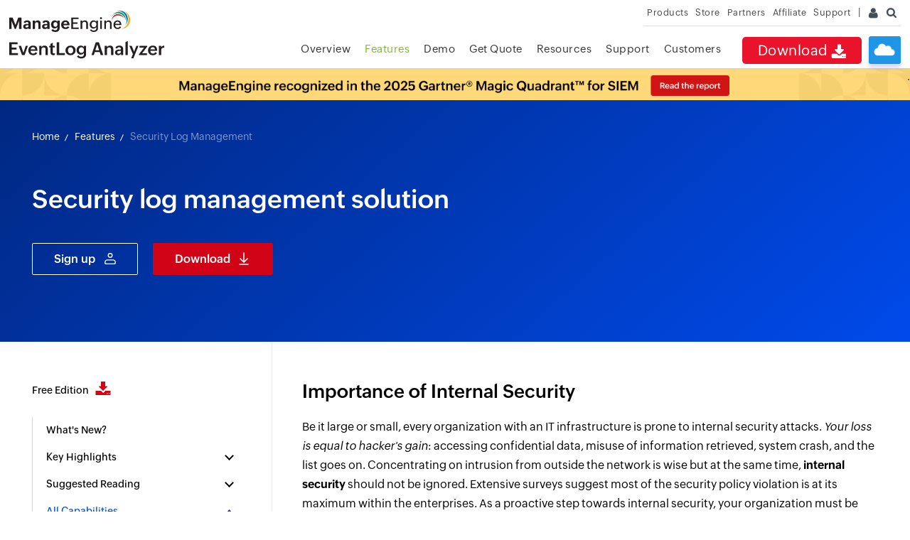

--- FILE ---
content_type: text/html
request_url: https://www.manageengine.com/in/products/eventlog/security-log-management-solution.html
body_size: 15618
content:
<!DOCTYPE html>
<html lang="en">
<head>

<title>Network Security Event Log Management and Monitoring Software</title>
<meta name="description" content="Download a free trial of Event Log Analyzer - Log monitoring and analysis of Windows Event log and Syslog data to provide network security, compliance reports, etc.">
<meta name="keywords" content="security log management,compliance,regulations,IT network,IT issues,confidential corporate information,internal security">
<meta name="robots" content="index, follow" />
<link rel="canonical" href="https://www.manageengine.com/products/eventlog/security-log-management-solution.html"/>
<link rel="preload" href="https://www.manageengine.com/in/products/eventlog/style/jquery.fancybox-buttons.css" as="style" onload="this.rel='stylesheet'">
<link rel="preload" href="https://www.manageengine.com/in/products/eventlog/style/jquery.fancybox.css" as="style" onload="this.rel='stylesheet'">
<link rel="preload" as="image" href="https://www.manageengine.com/in/products/eventlog/images/ela-pop-sprite.png" media="screen and (max-width: 768px)">
<meta name="theme-color" content="#4285f4" />
<meta name="author" content="ManageEngine">
<meta name="viewport" content="width=device-width, initial-scale=1, maximum-scale=1">
<meta charset="utf-8">
<meta http-equiv="X-UA-Compatible" content="IE=edge,chrome=1">
<!--[if lt IE 9]><script src="https://www.manageengine.com/in/js/html5shiv.js"></script><![endif]-->
<link href="https://www.manageengine.com/in/favicon.ico" rel="shortcut icon">
<link rel="preload" href="https://www.manageengine.com/in/js/ipcallback-new.js" as="script">
<link rel="preload" href="https://www.manageengine.com/in/css/me-v1.css?v2" as="style">
<link rel="preload" href="https://www.manageengine.com/in/products/eventlog/style/prd-style.css" as="style">
<link rel="preload" type="text/css" href="https://www.manageengine.com/in/products/eventlog/style/lhs-template-common-theme.css" as="style">
<script type="text/javascript" src="https://www.manageengine.com/in/js/ipcallback-new.js"></script>
<link rel="stylesheet" type="text/css" href="https://www.manageengine.com/in/css/me-v1.css?v2">
<link rel="stylesheet" type="text/css" href="https://www.manageengine.com/in/products/eventlog/style/prd-style.css">
<link rel="stylesheet" type="text/css" href="https://www.manageengine.com/in/products/eventlog/style/lhs-template-common-theme.css">
<link rel="stylesheet" href="style/fea-down-form-style-25.css">
<style type="text/css">
p iframe{max-width:560px;width:100%}
</style>
<style type="text/css">
/* Cloud button */
.nav-dwn a{font-size:20px}
.nav-clo{background:#1F96E5;border-radius:3px;box-shadow:0px 5px 6px #0026ef30;cursor:pointer;height:39px;margin:4px 0 0 10px;position:relative;transition:all .5s;width:45px}
.nav-clo:before{background:url(https://www.manageengine.com/products/eventlog/images/cloud-icons.png) no-repeat;background-size:183px;content:"";height:30px;left:7px;position:absolute;top:10px;width:30px;}
.nav-clo:hover{background:#1C6190;box-shadow:box-shadow: 0px 5px 6px #0026ef5c;transition:all .5s;}
.nav-clo ul{background:#fbfeff;border:solid 1px #c0ddff;box-shadow:0 13px 11px #00000042;display:none;padding:30px;position:absolute;right:0;top:55px;width:570px;}
.nav-clo ul:after{background:#fff;content:"";border:solid #c0ddff;border-width:0 1px 1px 0;height:0px;padding:5px;position:absolute;right:14px;top:-6px;transform:rotate(222deg);width:1px}
.nav-clo ul:before{content:"";height:10px;left:0;top:0;width:100%}
.nav-clo ul li{cursor:default;display:inline-block;position:relative;vertical-align:top;}
.nav-clo ul li:nth-child(1){width:30%}
.nav-clo ul li:nth-child(1):after{background:url(https://www.manageengine.com/products/eventlog/images/cloud-icons.png) no-repeat;background-position:-29px -5px;background-size:170px;content:"";height:141px;left:0;position:absolute;top:0;width:140px}
.nav-clo ul li:nth-child(2){width:69%}
.nav-clo ul li h3{font-size:20px;font-weight:500;margin:0}
.nav-clo ul li p{margin:5px 0 30px 0}
.nav-clo ul li a{background:none;border:solid 1px #168eff;border-radius:20px;color:#168eff;display:inline-block;font-size:14px;padding:7px 25px;position:relative;transition:all .3s ease}
.nav-clo ul li a:hover{background:#168eff;color:#fff;text-decoration:none;transition:all .3s ease}
.nav-clo span{background:url(images/cloud-icons.png) no-repeat;background-position:0 -55px;background-size:200px;height:17px;position:absolute;right:12px;top:11px;width:15px;z-index:9}
.nav-clo{display:none}
.fea-nav-list #allFeaDiv5 ul{width:23%}
</style>
</head>
<body data-template="eventlog-new.jsp">
<a href="#wsm--main--content" class="wsm--skip--btn"><span>skip to content</span></a>
<header>
  <div id="commonHeader">
  <div id="header-topsec">&nbsp;</div>
  <div class="" id="MEmobPanel">
    <div id="MEdropPanel">&nbsp;</div>
  </div>
  <div id="header-mainsec">
    <div class="headerinner">
      <div class="clearfix head-container">
        <div class="fl prdLogo">
        <a class="elalogosvg" href="https://www.manageengine.com/in/products/eventlog/"><img loading="lazy" title="Log Management & SIEM - ManageEngine EventLog Analyzer" alt="Log Management & SIEM - ManageEngine EventLog Analyzer" src="https://www.manageengine.com/in/images/logo/eventloganalyzer.svg"/></a>
        </div>
        <div class="fr">
          <nav>
		  <div class="nav-clo mope fr mbH">
		  	<ul>
				<li>&nbsp;</li>
				<li><h3>Cloud edition for EventLog Analyzer</h3><p>Fulfil your logging needs and perform compliance management in the cloud. Check out our cloud edition.</p><a href="https://www.manageengine.com/in/products/eventlog/download.html?signup=true&utm_source=manageengine&utm_medium=referral&utm_campaign=index&utm_content=ela-header">Sign up for free</a></li><span>&nbsp;</span>
		  	</ul>
		  </div>
            <div class="nav-dwn fr"><a href="https://www.manageengine.com/in/products/eventlog/download.html?top-menu" title="Download ManageEngine EventLog Analyzer">Download <span class="nav-dwn-icon">&nbsp;</span></a></div>
            <div class="fr pr">
              <ul class="nav header-nav productmenu clearfix" itemscope="itemscope" itemtype="https://www.schema.org/SiteNavigationElement">
                <li id="over"><a href="https://www.manageengine.com/in/products/eventlog/?top-menu" title="Overview">Overview</a></li>
			  <li id="lnk"><a href="https://www.manageengine.com/in/products/eventlog/download.html?top-menu" title="Email Download Link">Email Download Link</a></li>
              <li id="fea"><a href="https://www.manageengine.com/in/products/eventlog/features.html?top-menu" title="Features">Features</a></li>
              <li id="dmo"><a href="https://www.manageengine.com/in/products/eventlog/request-demo.html?top-menu" title="Demo">Demo</a><span></span></li>
              <li id="quote"><a href="https://www.manageengine.com/in/products/eventlog/get-quote.html?top-menu" title="Get Quote">Get Quote</a><span></span></li>
              <li id="res"><a href="https://www.manageengine.com/in/products/eventlog/resources.html?top-menu" title="Resources">Resources</a><span></span></li>
              <li id="supp"><a href="https://www.manageengine.com/in/products/eventlog/support.html?top-menu" title="Support">Support</a><span></span></li>
              <li id="cust"><a href="https://www.manageengine.com/in/products/eventlog/customers.html?top-menu" title="Customers">Customers</a><span></span></li>
              </ul>
            </div>
          </nav>
        </div>
        <div class="menuIcon menu2ResBlk" id="MEmobile"><span class="s-icon icon-s-menu">&nbsp;</span></div>
		        <div class="menuIcon lnkMob"><a href="https://www.manageengine.com/in/products/eventlog/email-download-link.html?top-menu"><span class="s-icon icon-s-emDLnk">&nbsp;</span></a></div>
		<div class="lnkTab fr lnkDldMar"><a href="https://www.manageengine.com/in/products/eventlog/email-download-link.html?top-menu">Email Download Link <img loading="lazy" src="https://www.manageengine.com/in/mobile/images/email-download-top.png" /></a></div>
      </div>
    </div>
  </div>
  </div>
</header>
<section>
<div class="heading-menu"></div>
</section>

<div class="full-width-wrapper page--header">
  <div class="main--container">
    <div class="banr--text">
	<div class="breadcrumb--container">
    	<p><a title="EventLog Management Software" href="https://www.manageengine.com/in/products/eventlog/">Home</a> 	<a title="ManageEngine EventLog Analyzer Features" href="https://www.manageengine.com/in/products/eventlog/features.html">Features</a> 	<a href="#" title="Security Log Management">Security Log Management</a></p>
	</div>
	<h1>Security log management solution</h1>
<div class="Country_based_cta">
<div class="CB_CTA_wrap CB_CTA_US"><a href="https://www.manageengine.com/in/products/eventlog/download.html?signup=true&amp;utm_content=ela_cta_banner&amp;utm_campaign=security-log-management-solution" class="CS_CTA_signup">Sign up</a>  		<a href="https://www.manageengine.com/in/products/eventlog/download.html?security-log-management-solution" class="CS_CTA_download">Download</a></div>
</div>
	</div>
  </div>
</div>

<section>
<div class="full-width-wrapper">
  <div class="main--container page-content-container" id="scroll">
    <div class="lhs--tree--new">
      
	  <ul id="lhsTree">
    <li id="freedload"><span><a title="Free Edition" href="https://www.manageengine.com/in/products/eventlog/download-free.html?lhs">Free Edition <i class="dwn-ic">&nbsp;</i></a></span></li>
    <li id="whatsnew"><span><a title="What's New?" href="https://www.manageengine.com/in/products/eventlog/features-new.html?lhs" target="_blank">What's New?</a></span></li>
    <li><span class="ifTree">Key Highlights</span>
      <ul>
          <li><a href="https://www.manageengine.com/in/products/eventlog/log-management.html?lhs" title="Log Management">Log Management</a></li>
          <li><a href="https://www.manageengine.com/in/products/eventlog/windows-event-log-monitoring.html?lhs" title="Event Log Monitoring">Event Log Monitoring</a></li>
          <li><a href="https://www.manageengine.com/in/products/eventlog/what-is-log-analysis.html?lhs" title="Log Analysis">Log Analysis</a></li>
          <li><a href="https://www.manageengine.com/in/products/eventlog/syslog-server.html?lhs" title="Syslog Server">Syslog Server</a></li>
          <li><a href="https://www.manageengine.com/in/products/eventlog/linux-log-analyzer.html?lhs" title="Linux Log Analyzer">Linux Log Analyzer</a></li>
          <li><a href="https://www.manageengine.com/in/products/eventlog/advanced-threat-analytics.html?lhs" title="Advanced Threat Analytics">Advanced Threat Analytics</a></li>
          <li><a href="https://www.manageengine.com/in/products/eventlog/eventlog-archiving.html?lhs" title="Log Archiving">Log Archiving</a></li>
          <li><a href="https://www.manageengine.com/in/products/eventlog/eventlog-compliance.html?lhs" title="IT Compliance Management">IT Compliance Management</a></li>
          <li><a href="https://www.manageengine.com/in/products/eventlog/log-visualization-tool.html?lhs" title="Log Visualization">Log Visualization</a></li>
      </ul>
    </li>
    <li><span class="ifTree">Suggested Reading</span>
        <ul>
            <li><a href="https://www.manageengine.com/in/products/eventlog/logging-guide.html?lhs" title="Logging Guide">Logging Guide</a></li>
            <li><a href="https://www.manageengine.com/in/log-management/cyber-security/" title="Cybersecurity Glossary">Cybersecurity Glossary</a></li>
            <li><a href="https://www.manageengine.com/in/log-management/siem/what-is-siem.html?lhs" title="What is SIEM">What is SIEM</a></li>
            <li><a href="https://www.manageengine.com/in/products/eventlog/what-is-log-management.html?lhs" title="What is Log Management">What is Log Management</a></li>
            <li><a href="https://www.manageengine.com/in/products/eventlog/what-is-log-analysis.html?lhs" title="What is Log Analysis">What is Log Analysis</a></li>
        </ul>
    </li>
    <li><span class="ifTree">All Capabilities</span>
          <ul>
            <li>
                <span class="subTree">Log Management</span>
                <ul class="subTreeList">
                    <li><a href="https://www.manageengine.com/in/products/eventlog/windows-event-log-management.html?lhs" title="Event Log Management">Event Log Management</a></li>
                    <li><a href="https://www.manageengine.com/in/products/eventlog/syslog-management.html?lhs" title="Syslog Management">Syslog Management</a></li>
                    <li><a href="https://www.manageengine.com/in/products/eventlog/universal-log-collection.html?lhs" title="Log Collection">Log Collection</a></li>
                    <li><a href="https://www.manageengine.com/in/products/eventlog/collect-eventlogs.html?lhs" title="Agent-less Log Collection">Agent-less Log Collection</a></li>
                    <li><a href="https://www.manageengine.com/in/products/eventlog/collect-eventlogs-with-agent.html?lhs" title="Agent Based Log collection">Agent Based Log collection</a></li>
                    <li><a href="https://www.manageengine.com/in/products/eventlog/eventlog-analysis.html?lhs" title="Windows Log Analysis">Windows Log Analysis</a></li>
                    <li><a href="https://www.manageengine.com/in/products/eventlog/event-log-auditing.html?lhs" title="Event Log Auditing">Event Log Auditing</a></li>
                    <li><a href="https://www.manageengine.com/in/products/eventlog/remote-log-management.html?lhs" title="Remote Log Management">Remote Log Management</a></li>
                    <li><a href="https://www.manageengine.com/in/products/eventlog/cloud-infrastructure-monitoring.html?lhs" title="Cloud Log Management">Cloud Log Management</a></li>
                    <li><a href="https://www.manageengine.com/in/products/eventlog/security-log-management-solution.html?lhs" title="Security Log Management">Security Log Management</a></li>
                    <li><a href="https://www.manageengine.com/in/products/eventlog/server-log-management.html?lhs" title="Server Log Management">Server Log Management</a></li>
                    <li><a href="https://www.manageengine.com/in/products/eventlog/linux-auditing-reporting.html?lhs" title="Linux Auditing and Reporting">Linux Auditing and Reporting</a></li>
                    <li><a href="https://www.manageengine.com/in/products/eventlog/network-syslog-auditing-software.html?lhs" title="Auditing Syslog Devices">Auditing Syslog Devices</a></li>
                    <li><a href="https://www.manageengine.com/in/products/eventlog/windows-registry-log-audit.html?lhs" title="Windows Registry Auditing">Windows Registry Auditing</a></li>
                    <li><a href="https://www.manageengine.com/in/products/eventlog/privileged-user-activity-audit.html?lhs" title="Privileged User Activity Auditing">Privileged User Activity Auditing</a></li>
                </ul>
            </li>
            <li>
                <span class="subTree">Application Log Management</span>
                <ul class="subTreeList">
                    <li><a href="https://www.manageengine.com/in/products/eventlog/application-log-processing.html?lhs" title="Application Log Monitoring">Application Log Monitoring</a></li>
                    <li><a href="https://www.manageengine.com/in/products/eventlog/web-server-auditing.html?lhs" title="Web Server Auditing">Web Server Auditing</a></li>
                    <li><a href="https://www.manageengine.com/in/products/eventlog/database-activity-monitoring.html?lhs" title="Database Activity Monitoring">Database Activity Monitoring</a></li>
                    <li><a href="https://www.manageengine.com/in/products/eventlog/database-auditing.html?lhs" title="Database Auditing">Database Auditing</a></li>
                    <li><a href="https://www.manageengine.com/in/products/eventlog/iis-server-log-analyzer.html?lhs" title="IIS Log Analyzer">IIS Log Analyzer</a></li>
                    <li><a href="https://www.manageengine.com/in/products/eventlog/apache-web-server-log-analyzer.html?lhs" title="Apache Log Analyzer">Apache Log Analyzer</a></li>
                    <li><a href="https://www.manageengine.com/in/products/eventlog/ms-sql-server-monitoring-analysis.html?lhs" title="SQL Database Auditing">SQL Database Auditing</a></li>
                    <li><a href="https://www.manageengine.com/in/products/eventlog/vmware-log-management.html?lhs" title="VMware Log Analyzer">VMware Log Analyzer</a></li>
                    <li><a href="https://www.manageengine.com/in/products/eventlog/hyper-v-event-log-auditing.html?lhs" title="Hyper V Event Log Auditing">Hyper V Event Log Auditing</a></li>
                    <li><a href="https://www.manageengine.com/in/products/eventlog/mysql-log-analyzer.html?lhs" title="MySQL Log Analyzer">MySQL Log Analyzer</a></li>
                    <li><a href="https://www.manageengine.com/in/products/eventlog/dhcp-server-auditing-monitoring-on-windows-and-linux.html?lhs" title="DHCP Server Auditing">DHCP Server Auditing</a></li>
                    <li><a href="https://www.manageengine.com/in/products/eventlog/oracle-database-auditing-tool.html?lhs" title="Oracle Database Auditing">Oracle Database Auditing</a></li>
                    <li><a href="https://www.manageengine.com/in/products/eventlog/sql-auditing-tool.html?lhs" title="SQL Database Auditing">SQL Database Auditing</a></li>
                    <li><a href="https://www.manageengine.com/in/products/eventlog/iis-ftp-server-management-reports.html?lhs" title="IIS FTP Log Analyzer">IIS FTP Log Analyzer</a></li>
                    <li><a href="https://www.manageengine.com/in/products/eventlog/iis-web-server-management-reports.html?lhs" title="IIS Web Log Analyzer">IIS Web Log Analyzer</a></li>
                    <li><a href="https://www.manageengine.com/in/products/eventlog/microsoft-iis-log-viewer-tool.html?lhs" title="IIS Viewer">IIS Viewer</a></li>
                    <li><a href="https://www.manageengine.com/in/products/eventlog/microsoft-iis-log-parser-tool.html?lhs" title="IIS Log Parser">IIS Log Parser</a></li>
                    <li><a href="https://www.manageengine.com/in/products/eventlog/apache-log-viewer.html?lhs" title="Apache Log Viewer">Apache Log Viewer</a></li>
                    <li><a href="https://www.manageengine.com/in/products/eventlog/apache-log-parser-tool.html?lhs" title="Apache Log Parser">Apache Log Parser</a></li>
                    <li><a href="https://www.manageengine.com/in/products/eventlog/oracle-database-auditing-tool.html?lhs" title="Oracle Database Auditing">Oracle Database Auditing</a></li>
                </ul>
            </li>
            <li>
                <span class="subTree">IT Compliance Auditing</span>
                <ul class="subTreeList">
                    <li><a href="https://www.manageengine.com/in/products/eventlog/iso-27001-compliance-audit.html?lhs" title="ISO 27001 Compliance">ISO 27001 Compliance</a></li>
                    <li><a href="https://www.manageengine.com/in/products/eventlog/hipaa-compliance-reports.html?lhs" title="HIPAA Compliance">HIPAA Compliance</a></li>
                    <li><a href="https://www.manageengine.com/in/products/eventlog/pci-compliance-reports.html?lhs" title="PCI DSS Compliance">PCI DSS Compliance</a></li>
                    <li><a href="https://www.manageengine.com/in/products/eventlog/sox-compliance-reports.html?lhs" title="SOX Compliance">SOX Compliance</a></li>
                    <li><a href="https://www.manageengine.com/in/products/eventlog/general-data-protection-regulation-gdpr-solution.html?lhs" title="GDPR Compliance">GDPR Compliance</a></li>
                    <li><a href="https://www.manageengine.com/in/products/eventlog/fisma-compliance-reports.html?lhs" title="FISMA Compliance Audit">FISMA Compliance Audit</a></li>
                    <li><a href="https://www.manageengine.com/in/products/eventlog/glba-compliance-reports.html?lhs" title="GLBA Compliance Audit">GLBA Compliance Audit</a></li>
                    <li><a href="https://www.manageengine.com/in/products/eventlog/ccpa-compliance-solution.html?lhs" title="CCPA Compliance Audit">CCPA Compliance Audit</a></li>
                    <li><a href="https://www.manageengine.com/in/products/eventlog/cyber-essentials-audit-tool.html?lhs" title="Cyber Essentials Compliance Audit">Cyber Essentials Compliance Audit</a></li>
                    <li><a href="https://www.manageengine.com/in/products/eventlog/gpg13-compliance-auditing-reporting.html?lhs" title="GPG Compliance Audit">GPG Compliance Audit</a></li>
                    <li><a href="https://www.manageengine.com/in/products/eventlog/information-security-level-protection-compliance-reports.html?lhs" title="ISLP Compliance Audit">ISLP Compliance Audit</a></li>
                    <li><a href="https://www.manageengine.com/in/products/eventlog/ferpa-compliance-reports.html?lhs" title="FERPA Compliance Audit">FERPA Compliance Audit</a></li>
                    <li><a href="https://www.manageengine.com/in/products/eventlog/nerc-compliance-reports.html?lhs" title="NERC Compliance Audit Reports">NERC Compliance Audit Reports</a></li>
                    <li><a href="https://www.manageengine.com/in/products/eventlog/pdpa-compliance-solution.html?lhs" title="PDPA Compliance Audit reports">PDPA Compliance Audit reports</a></li>
                    <li><a href="https://www.manageengine.com/in/products/eventlog/cmmc-compliance-reports.html?lhs" title="CMMC Compliance Audit">CMMC Compliance Audit</a></li>
                    <li><a href="https://www.manageengine.com/in/products/eventlog/eventlog-new-compliance-reports.html?lhs" title="Reports for New Regulatory Compliance">Reports for New Regulatory Compliance</a></li>
                    <li><a href="https://www.manageengine.com/in/products/eventlog/eventlog-custom-compliance-reports.html?lhs" title="Customizing Compliance Reports">Customizing Compliance Reports</a></li>
                </ul>
            </li>
            <li>
                <span class="subTree">Security Monitoring</span>
                <ul class="subTreeList">
                    <li><a href="https://www.manageengine.com/in/products/eventlog/threat-intelligence-solution.html?lhs" title="Threat Intelligence">Threat Intelligence</a></li>
                    <li><a href="https://www.manageengine.com/in/products/eventlog/stix-taxii-threat-intelligence.html?lhs" title="STIX/TAXII Feed Processor">STIX/TAXII Feed Processor</a></li>
                    <li><a href="https://www.manageengine.com/in/products/eventlog/reduce-false-positives-using-threat-whitelisting.html?lhs" title="Threat Whitelisting">Threat Whitelisting</a></li>
                    <li><a href="https://www.manageengine.com/in/products/eventlog/event-correlation.html?lhs" title="Real-Time Event Correlation">Real-Time Event Correlation</a></li>
                    <li><a href="https://www.manageengine.com/in/products/eventlog/log-forensics.html?lhs" title="Log Forensics">Log Forensics</a></li>
                    <li><a href="https://www.manageengine.com/in/products/eventlog/siem-incident-response-management.html?lhs" title="Incident Management System">Incident Management System</a></li>
                    <li><a href="https://www.manageengine.com/in/products/eventlog/automated-incident-response-workflows.html?lhs" title="Automated Incident Response">Automated Incident Response</a></li>
                    <li><a href="https://www.manageengine.com/in/products/eventlog/file-integrity-monitoring-linux.html?lhs" title="Linux File Integrity Monitoring">Linux File Integrity Monitoring</a></li>
                    <li><a href="https://www.manageengine.com/in/products/eventlog/siem-threat-intelligence.html?lhs" title="Detecting Threats in Windows">Detecting Threats in Windows</a></li>
                    <li><a href="https://www.manageengine.com/in/products/eventlog/monitor-threat-intelligence-solutions.html?lhs" title="External Threat Mitigation">External Threat Mitigation</a></li>
                    <li><a href="https://www.manageengine.com/in/products/eventlog/mbam-malwarebytes-antimalware-log-reporting-software.html?lhs" title="Malwarebytes Threat Reports">Malwarebytes Threat Reports</a></li>
                    <li><a href="https://www.manageengine.com/in/products/eventlog/fireeye-event-log-management.html?lhs" title="FireEye Threat Intelligence">FireEye Threat Intelligence</a></li>
                    <li><a href="https://www.manageengine.com/in/products/eventlog/application-log-management.html?lhs" title="Application Log Management">Application Log Management</a></li>
                    <li><a href="https://www.manageengine.com/in/products/eventlog/security-information-event-management.html?lhs" title="Security Information and Event Management (SIEM)">Security Information and Event Management (SIEM)</a></li>
                    <li><a href="https://www.manageengine.com/in/products/eventlog/event-alerting.html?lhs" title="Real-Time Event Alerts">Real-Time Event Alerts</a></li>
                    <li><a href="https://www.manageengine.com/in/products/eventlog/privileged-user-activity-audit.html?lhs" title="Privileged User Activity Auditing">Privileged User Activity Auditing</a></li>
                </ul>
            </li>
            <li>
                <span class="subTree">Network Device Monitoring</span>
                <ul class="subTreeList">
                    <li><a href="https://www.manageengine.com/in/products/eventlog/network-device-monitoring.html?lhs" title="Network Device Monitoring">Network Device Monitoring</a></li>
                    <li><a href="https://www.manageengine.com/in/products/eventlog/monitor-router-logs.html?lhs" title="Router Log Auditing">Router Log Auditing</a></li>
                    <li><a href="https://www.manageengine.com/in/products/eventlog/switch-log-monitoring.html?lhs" title="Switch Log Monitoring">Switch Log Monitoring</a></li>
                    <li><a href="https://www.manageengine.com/in/products/eventlog/firewall-auditing-tool.html?lhs" title="Firewall Log Analyzer">Firewall Log Analyzer</a></li>
                    <li><a href="https://www.manageengine.com/in/products/eventlog/cisco-log-analyzer.html?lhs" title="Cisco Logs Analyzer">Cisco Logs Analyzer</a></li>
                    <li><a href="https://www.manageengine.com/in/products/eventlog/vpn-log-analyzer.html?lhs" title="VPN Log Analyzer">VPN Log Analyzer</a></li>
                    <li><a href="https://www.manageengine.com/in/products/eventlog/ids-ips-monitoring-reporting.html?lhs" title="IDS/IPS Log Monitoring">IDS/IPS Log Monitoring</a></li>
                    <li><a href="https://www.manageengine.com/in/products/eventlog/solaris-log-auditing-and-analysis-software.html?lhs" title="Solaris Device Auditing">Solaris Device Auditing</a></li>
                    <li><a href="https://www.manageengine.com/in/products/eventlog/router-user-activity-tracking.html?lhs" title="Monitoring User Activity in Routers">Monitoring User Activity in Routers</a></li>
                    <li><a href="https://www.manageengine.com/in/products/eventlog/monitoring-router-traffic.html?lhs" title="Monitoring Router Traffic">Monitoring Router Traffic</a></li>
                    <li><a href="https://www.manageengine.com/in/products/eventlog/arista-switch-log-analysis-software.html?lhs" title="Arista Switch Log Monitoring">Arista Switch Log Monitoring</a></li>
                    <li><a href="https://www.manageengine.com/in/products/eventlog/firewall-traffic-monitoring-tool.html?lhs" title="Firewall Traffic Monitoring">Firewall Traffic Monitoring</a></li>
                    <li><a href="https://www.manageengine.com/in/products/eventlog/monitor-windows-firewall.html?lhs" title="Windows Firewall Auditing">Windows Firewall Auditing</a></li>
                    <li><a href="https://www.manageengine.com/in/products/eventlog/sonicwall-log-analyzer.html?lhs" title="SonicWall Log Analyzer">SonicWall Log Analyzer</a></li>
                    <li><a href="https://www.manageengine.com/in/products/eventlog/h3c-network-firewall-log-management.html?lhs" title="H3C Firewall Auditing">H3C Firewall Auditing</a></li>
                    <li><a href="https://www.manageengine.com/in/products/eventlog/barracuda-log-analysis-tool.html?lhs" title="Barracuda Device Auditing">Barracuda Device Auditing</a></li>
                    <li><a href="https://www.manageengine.com/in/products/eventlog/palo-alto-firewall-log-management.html?lhs" title="Palo Alto Networks Firewall Auditing">Palo Alto Networks Firewall Auditing</a></li>
                    <li><a href="https://www.manageengine.com/in/products/eventlog/juniper-network-devices-log-auditing.html?lhs" title="Juniper Device Auditing">Juniper Device Auditing</a></li>
                    <li><a href="https://www.manageengine.com/in/products/eventlog/fortinet-firewall-audit.html?lhs" title="Fortinet Device Auditing">Fortinet Device Auditing</a></li>
                    <li><a href="https://www.manageengine.com/in/products/eventlog/pfsense-firewall-log-analyzer.html?lhs" title="pfSense Firewall Log Analyzer">pfSense Firewall Log Analyzer</a></li>
                    <li><a href="https://www.manageengine.com/in/products/eventlog/netscreen-log-analyzer-tool.html?lhs" title="NetScreen Log Analysis">NetScreen Log Analysis</a></li>
                    <li><a href="https://www.manageengine.com/in/products/eventlog/watchguard-monitoring-tool.html?lhs" title="WatchGuard Traffic Monitoring">WatchGuard Traffic Monitoring</a></li>
                    <li><a href="https://www.manageengine.com/in/products/eventlog/checkpoint-log-analyzer.html?lhs" title="Check Point Device Auditing">Check Point Device Auditing</a></li>
                    <li><a href="https://www.manageengine.com/in/products/eventlog/sophos-firewall-log-monitoring.html?lhs" title="Sophos Log Monitoring">Sophos Log Monitoring</a></li>
                    <li><a href="https://www.manageengine.com/in/products/eventlog/huawei-network-syslog-management.html?lhs" title="Huawei Device Monitoring">Huawei Device Monitoring</a></li>
                    <li><a href="https://www.manageengine.com/in/products/eventlog/hp-switch-and-router-log-analyzer.html?lhs" title="HP Log Analysis">HP Log Analysis</a></li>
                    <li><a href="https://www.manageengine.com/in/products/eventlog/f5-firewall-log-monitoring-and-analysis-tool.html?lhs" title="F5 Logs Monitoring">F5 Logs Monitoring</a></li>
                    <li><a href="https://www.manageengine.com/in/products/eventlog/fortinet-log-analyzer.html?lhs" title="Fortinet Log Analyzer">Fortinet Log Analyzer</a></li>
                </ul>
            </li>
            <li>
                <span class="subTree">Endpoint Log Management</span>
                <ul class="subTreeList">
                    <li><a href="https://www.manageengine.com/in/products/eventlog/usb-removable-disk-auditing.html?lhs" title="Removable Disk Auditing">Removable Disk Auditing</a></li>
                    <li><a href="https://www.manageengine.com/in/products/eventlog/vulnerability-scanner-audit.html?lhs" title="Vulnerability Scanner Auditing">Vulnerability Scanner Auditing</a></li>
                    <li><a href="https://www.manageengine.com/in/products/eventlog/openvas-reporting-tool.html?lhs" title="OpenVAS Reporting Tool">OpenVAS Reporting Tool</a></li>
                    <li><a href="https://www.manageengine.com/in/products/eventlog/antivirus-log-analyzer.html?lhs" title="Antivirus Log Analysis">Antivirus Log Analysis</a></li>
                    <li><a href="https://www.manageengine.com/in/products/eventlog/symantec-log-management-solution.html?lhs" title="Symantec Endpoint Protection Log Analysis">Symantec Endpoint Protection Log Analysis</a></li>
                    <li><a href="https://www.manageengine.com/in/products/eventlog/mcafee-endpoint-log-monitoring-and-management.html?lhs" title="Mcafee Endpoint Log Management">Mcafee Endpoint Log Management</a></li>
                </ul>
            </li>
            <li>
                <span class="subTree">System and User Monitoring Reports</span>
                <ul class="subTreeList">
                    <li><a href="https://www.manageengine.com/in/products/eventlog/active-directory-log-monitoring.html?lhs" title="Active Directory Log Reports">Active Directory Log Reports</a></li>
                    <li><a href="https://www.manageengine.com/in/products/eventlog/user-session-monitoring.html?lhs" title="User Session Monitoring">User Session Monitoring</a></li>
                    <li><a href="https://www.manageengine.com/in/products/eventlog/eventlog-reports.html?lhs" title="Predefined EventLog Reports">Predefined EventLog Reports</a></li>
                    <li><a href="https://www.manageengine.com/in/products/eventlog/eventlog-monitor-custom-reports.html?lhs" title="Custom EventLog Reports">Custom EventLog Reports</a></li>
                    <li><a href="https://www.manageengine.com/in/products/eventlog/windows-registry-log-audit.html?lhs" title="Windows Registry Auditing">Windows Registry Auditing</a></li>
                    <li><a href="https://www.manageengine.com/in/products/eventlog/privileged-user-activity-audit.html?lhs" title="Privileged User Activity Auditing">Privileged User Activity Auditing</a></li>
                </ul>
            </li>
      </ul>
    </li>
    <li><span class="ifTree">Product Resources</span>
        <ul>
            <li><a href="https://www.manageengine.com/in/products/eventlog/features-new.html?lhs" title="What's new?">What's new?</a></li>
            <li><a href="https://www.manageengine.com/in/products/eventlog/reseller_docs/eventlog-analyzer-flyer.pdf" target="_blank" title="Data sheet">Data sheet</a></li>
            <li><a href="https://www.manageengine.com/in/products/eventlog/help/" target="_blank" title="Help documents">Help documents</a></li>
            <li><a href="https://www.manageengine.com/in/products/eventlog/supported-data-sources.html?lhs" title="Supported Log &amp; Data Sources">Supported Log &amp; Data Sources</a></li>
            <li><a href="https://www.manageengine.com/in/products/eventlog/system_requirement.html?lhs" title="System Requirements">System Requirements</a></li>
        </ul>
    </li>
  </ul>
	  
      <ul class="relPrd">
        <li><span>Related Products</span>
          <ul class="releated-nav">
			<li class="wsm-lhs-prd-ic wsm-ic-log360 twolink">Log360 (<a class="product-quick-name" title="Log360" target="_blank" href="https://www.manageengine.com/in/log-management/?lhsela">On-Premise</a> | <a class="product-quick-name" title="Log360" target="_blank" href="https://www.manageengine.com/in/cloud-siem/?lhsela">Cloud</a>) <a class="product-expanded-name" title="Comprehensive SIEM and UEBA" target="_blank" href="https://www.manageengine.com/in/log-management/index.html?lhsela">Comprehensive SIEM and UEBA</a> </li>
			<li class="wsm-lhs-prd-ic wsm-ic-admp"><a class="product-quick-name" title="ADManager Plus" target="_blank" href="https://www.manageengine.com/in/products/ad-manager/index.html?lhsela">ADManager Plus</a> <a class="product-expanded-name" title="Active Directory Management &amp; Reporting" target="_blank" href="https://www.manageengine.com/in/products/ad-manager/index.html?lhsela">Active Directory Management &amp; Reporting</a> </li>
			<li class="wsm-lhs-prd-ic wsm-ic-adap"><a class="product-quick-name" title="ADAudit Plus" target="_blank" href="https://www.manageengine.com/in/products/active-directory-audit/index.html?lhsela">ADAudit Plus</a> <a class="product-expanded-name" title="Real-time Active Directory Auditing" target="_blank" href="https://www.manageengine.com/in/products/active-directory-audit/index.html?lhsela">Real-time Active Directory Auditing and UBA</a> </li>
			<li class="wsm-lhs-prd-ic wsm-ic-adssp"><a class="product-quick-name" href="https://www.manageengine.com/in/products/self-service-password/?lhsela" target="_blank" title="ADSelfService Plus">ADSelfService Plus</a> <a title="Identity security with MFA, SSO, and SSPR" class="product-expanded-name" href="https://www.manageengine.com/in/products/self-service-password/?lhsela">Identity security with MFA, SSO, and SSPR</a> </li>
			<li class="wsm-lhs-prd-ic wsm-ic-dsp"><a class="product-quick-name" title="DataSecurity Plus" target="_blank" href="https://www.manageengine.com/in/data-security/index.html?lhsela">DataSecurity Plus</a> <a class="product-expanded-name" title="File server auditing & data discovery" target="_blank" href="https://www.manageengine.com/in/file-server-auditing/index.html?lhsela">File server auditing & data discovery</a> </li>
			<li class="wsm-lhs-prd-ic wsm-ic-erp"><a class="product-quick-name" title="Exchange Reporter Plus" target="_blank" href="https://www.manageengine.com/in/products/exchange-reports/index.html?lhsela">Exchange Reporter Plus</a> <a class="product-expanded-name" title="Exchange Server Auditing &amp; Reporting" target="_blank" href="https://www.manageengine.com/in/products/exchange-reports/index.html?lhsela">Exchange Server Auditing &amp; Reporting</a> </li>
			<li class="wsm-lhs-prd-ic wsm-ic-m365"><a class="product-quick-name" title="M365 Manager Plus" target="_blank" href="https://www.manageengine.com/in/microsoft-365-management-reporting/index.html?lhsela">M365 Manager Plus</a> <a class="product-expanded-name" title="Microsoft 365 Management & Reporting Tool" target="_blank" href="https://www.manageengine.com/in/microsoft-365-management-reporting/index.html?lhsela">Microsoft 365 Management & Reporting Tool</a> </li>
			<li class="wsm-lhs-prd-ic wsm-ic-rmp"><a class="product-quick-name" title="RecoveryManager Plus" target="_blank" href="https://www.manageengine.com/in/ad-recovery-manager/index.html?lhsela">RecoveryManager Plus</a> <a class="product-expanded-name" title="Enterprise backup and recovery tool" target="_blank" href="https://www.manageengine.com/in/ad-recovery-manager/index.html?lhsela">Enterprise backup and recovery tool</a> </li>
			<li class="wsm-lhs-prd-ic wsm-ic-spmp"><a class="product-quick-name" title="SharePoint Manager Plus" target="_blank" href="https://www.manageengine.com/in/sharepoint-management-reporting/index.html?lhsela">SharePoint Manager Plus</a> <a class="product-expanded-name" title="SharePoint Reporting and Auditing" target="_blank" href="https://www.manageengine.com/in/sharepoint-management-reporting/index.html?lhsela">SharePoint Reporting and Auditing</a> </li>
			<li class="wsm-lhs-prd-ic wsm-ic-ad360"><a class="product-quick-name" title="AD360" target="_blank" href="https://www.manageengine.com/in/active-directory-360/index.html?lhsela">AD360</a> <a class="product-expanded-name" title="Integrated Identity and Access Management" target="_blank" href="https://www.manageengine.com/in/active-directory-360/index.html?lhsela">Integrated Identity & Access Management</a> </li>
			<li class="wsm-lhs-prd-ic wsm-ic-adf"><a class="product-quick-name" title="AD Free Tool" target="_blank" href="https://www.manageengine.com/in/products/free-windows-active-directory-tools/free-active-directory-tools-index.html?lhsela">AD Free Tools</a> <a class="product-expanded-name" title="Active Directory FREE Tools" target="_blank" href="https://www.manageengine.com/in/products/free-windows-active-directory-tools/free-active-directory-tools-index.html?lhsela">Active Directory FREE Tools</a></li>
		</ul>
        </li>
      </ul>
	  
    </div>
    <div class="rhs--cont--new" id="wsm--main--content"> 
    <h2>Importance of Internal Security</h2>
<p>Be it large or small, every organization with an IT infrastructure is prone to internal security attacks. <em>Your  loss is equal to hacker's gain</em>: accessing confidential data, misuse of information retrieved, system crash, and the list goes on. Concentrating on intrusion from outside the network is wise but at the same time, <strong>internal security</strong> should not be ignored. Extensive surveys suggest most of the security policy violation is at its maximum within the enterprises. As a proactive step towards&nbsp;internal security, your organization must be monitoring every system activity that is recorded as an event log. Information system managers are continuously under the pressure of managing the massive collection of event logs, sorting security logs for security purposes and system performance.</p>
<h2>Security Log Management Challenges Met by EventLog Analyzer</h2>
<p>Roll up your sleeves for its time for action towards building a strong <strong>security log management</strong> foundation. Count your reasons:</p>
<ul class="tick--list">
    <li>A security incident is not an accident. You can very well prevent thefts of your secured data.</li>
    <li>The evolving <a href="https://www.manageengine.com/in/products/eventlog/eventlog-compliance.html">compliance regulations</a> ensure your IT infrastructure takes the reigns of the information security in their hands. Your organization is bound to abide by the laws set towards internal security.</li>
    <li>Beneficial in storing adequate information on events for a specified period of time</li>
    <li>Scaling to meet the demands of the growing number of logs and sorting these event logs to identify the security-related activities for operational, compliance, and security reasons</li>
    <li>Protecting your confidential corporate information from unauthorized disclosure that could be a threat in disguise to your network security.</li>
    <li>Reports employee abuse on restricted access information</li>
    <li>Includes in-built <a href="https://www.manageengine.com/in/products/eventlog/threat-intelligence-solution.html">threat intelligence</a> and alerts you to malicious IPs and URLs. Also processes prominent <a href="https://www.manageengine.com/in/products/eventlog/stix-taxii-threat-intelligence.html">STIX/TAXII threat feeds</a> and alerts you to malicious URLs, IPs, and domains.</li>
    <li>Prevents several common deadly attacks such as <a href="https://www.manageengine.com/in/products/eventlog/siem-dos-attack-prevention.html">Denial of Service</a>, SQL injection, and others</li>
    <li><a href="https://www.manageengine.com/in/products/eventlog/event-correlation.html">Correlates events</a> from all devices in your network, including routers, firewalls, VPNs, servers, applications, and workstations, to detect potential attack patterns.</li>
    <li>Protects your <a href="https://www.manageengine.com/in/products/eventlog/critical-business-application-logs-management.html">business critical applications</a> by detecting anomalies and attacks</li>
    <li>Secures your <a href="https://www.manageengine.com/in/products/eventlog/network-device-monitoring.html">network devices</a> including routers, firewalls, and IDS/IPS</li>
    <li>Solves regulatory requirements, assists in forensic analysis and identifies IT issues near real-time providing convenience in troubleshooting these issues</li>
    <li>Security theft is a corporate threat and recovery from the theft is an expensive affair, nevertheless, required to ensure business continuity. Investing on a security log management tool is wise and worth.</li>
    <li>By ensuring security towards electronic customer information, you gain trust, everlasting business relations, improve revenues and enhance customer experience</li>
</ul>
<h2>If not compliant:</h2>
<p>Your organization is entitled to incur the expense on the name of penalty for customer credentials theft, data breaches, and unable to abide by the regulatory standards set by the government.</p>
<h2>Successful Solution:</h2>
<p>Incorporate security log management services into your business model. It is of high relevance to evaluate the security log management service providers prior to giving the responsibility to safeguard your IT network. You need to ask and know what tools are offered that guarantee detection and monitoring of your IT environment. Ensure secured security log management with <a href="https://www.manageengine.com/in/products/eventlog/index.html">EventLog Analyzer</a>.</p>
<h2>Why EventLog Analyzer: Your Best Bet</h2>
<p>With a view to include security log management in your organization, your audit plan should have a requirement of an <strong>event log management</strong> tool with business intelligence imbibed, to analyze security event logs. From the exhaustive list of event log analyzers available in the market, EventLog Analayzer marks as a prime competitor, being a product that ensures reliable analysis on a huge amount of event logs.</p>
<p>Summing up the features delivered by EventLog Analyzer, it can be said that EventLog Analyzer is a rare but perfect found combination of: network insight investigation, instant detection, comprehensive compliance reporting for audit purposes, reasonable, scalable, detailed description of security event logs for forensic investigations. EventLog Analyzer is a tool that brings a full-stop to undetected damage causes and assists immediate remedy for threats or potential threats. The SIEM feature of EventLog Analyzer focuses to improve on security drawbacks and provides news on security policy breaching and unauthorized access episodes. SIEM is an advanced security feature that not only collects event logs but also provides <a href="https://www.manageengine.com/in/products/eventlog/event-alerting.html">alerts</a> and reports on the security event logs. Reporting capabilities comprise: in-built reporting structures, customized reports, <a href="https://www.manageengine.com/in/products/eventlog/help/compliance-reports/compliance-reports-intro.html" target="_blank">compliance reports</a>.</p>
<h2>Related videos</h2>
<p><iframe width="560" height="315" src="https://www.youtube-nocookie.com/embed/NaV28QDjDS4?si=RlSRUSZCqZWGfizX" title="YouTube video player" frameborder="0" allow="accelerometer; autoplay; clipboard-write; encrypted-media; gyroscope; picture-in-picture; web-share" referrerpolicy="strict-origin-when-cross-origin" allowfullscreen=""></iframe></p>
<!--<div class="one--line--banner">
<h2>Generate reports and trigger alerts..</h2>
<a href="https://www.manageengine.com/in/products/eventlog/download.html?utm_content=ela_cta_banner&amp;utm_campaign=security-log-management-solution" class="one--line--banner--cta">Download</a></div>-->
<div id="blu-box-down-form">&nbsp;</div>
<div class="other--features">
<h2>Other features</h2>
<div class="other--features--list">
<div>
<h3><a href="https://www.manageengine.com/in/products/eventlog/syslog-management.html" target="_blank" title="Syslog management">Syslog management <i class="ic-ext-link">&nbsp;</i></a></h3>
<p>Collect and analyze Syslog data from routers, switches, firewalls, IDS/IPS, Linux/Unix servers, and more. Get in-depth reports for every security event. Receive real-time alerts for anomalies and breaches.</p>
</div>
<div>
<h3><a href="https://www.manageengine.com/in/products/eventlog/application-log-processing.html" target="_blank" title="Application log analysis">Application log analysis<i class="ic-ext-link">&nbsp;</i></a></h3>
<p>Analyze application log from IIS and Apache web servers, Oracle &amp; MS SQL databases, DHCP Windows and Linux applications and more. Mitigate application security attacks with reports &amp; real-time alerts.</p>
</div>
<div>
<h3><a href="https://www.manageengine.com/in/products/eventlog/active-directory-log-monitoring.html" target="_blank" title="Active Directory log monitoring">Active Directory log monitoring <i class="ic-ext-link">&nbsp;</i></a></h3>
<p>Monitor all types of log data from Active Directory infrastructure. Track failure incidents in real-time and build custom reports to monitor specific Active Directory events of your interest.</p>
</div>
<div>
<h3><a href="https://www.manageengine.com/in/products/eventlog/iis-server-log-analyzer.html" target="_blank" title="IIS log monitoring">IIS log monitoring <i class="ic-ext-link">&nbsp;</i></a></h3>
<p>Centrally monitor &amp; audit IIS web server logs. Secure IIS servers by detecting anomalous events with instant email/SMS alerts. Get predefined reports on server errors and attacks.</p>
</div>
<div>
<h3><a href="https://www.manageengine.com/in/products/eventlog/privilege-user-monitoring-reports.html" target="_blank" title="Privileged user monitoring">Privileged user monitoring<i class="ic-ext-link">&nbsp;</i></a></h3>
<p>Monitor and track privileged user activities to meet PUMA requirements. Get out-of-the-box reports on critical activities such as logon failures, reason for logon failure, and more.</p>
</div>
<div>
<h3><a href="https://www.manageengine.com/in/products/eventlog/eventlog-compliance.html" target="_blank" title="IT compliance management">IT compliance management <i class="ic-ext-link">&nbsp;</i></a></h3>
<p>Comply with the stringent requirements of regulatory mandates viz., PCI DSS, FISMA, HIPAA, and more with predefined reports &amp; alerts. Customize existing reports or build new reports to meet internal security needs.</p>
</div>
</div>
</div>
<h4>Need features? Tell us.</h4>
<p>If you want to see additional features implemented in EventLog Analyzer, we would love to hear. <a href="https://www.manageengine.com/in/products/eventlog/support.html" target="_blank">Click here to continue.</a></p>
    
    </div>
  </div>
</div>
</section>
<div class="test">  </div>

<section id="elacutomerlogos" class="mT30">
  <div class="elacstmrtmpftrbg">
  	<div class="container sec-pTB clearfix">
	  	<div class="per50">
		<h3 class="whyelahdr">EventLog Analyzer Trusted By</h3>
			<div id="elacus_logos" class="ela-logo-blocks">
				<div class="per70">
					<div id="cb-1" class="elacus-block elacstmr01">
        			<a href="https://www.manageengine.com/in/products/eventlog/customers.html" class="cb-img active"><img loading="lazy" src="https://www.manageengine.com/in/products/eventlog/images/los-alamos.png" alt="Los Alamos National Bank" title="Los Alamos National Bank"></a>
            		<a href="https://www.manageengine.com/in/products/eventlog/customers.html" class="cb-img"><img loading="lazy" src="https://www.manageengine.com/in/products/eventlog/images/logo-michigan-state.png" alt="Michigan State University" title="Michigan State University"></a>
        		</div>	
					<div id="cb-2" class="elacus-block elacstmr05">
        			<a href="https://www.manageengine.com/in/products/eventlog/customers.html" class="cb-img active"><img loading="lazy" src="https://www.manageengine.com/in/products/eventlog/images/logo-panasonic.png" alt="Panasonic" title="Panasonic"></a>
            		<a href="https://www.manageengine.com/in/products/eventlog/customers.html" class="cb-img"><img loading="lazy" src="https://www.manageengine.com/in/products/eventlog/images/logo-comcast.png" alt="Comcast" title="Comcast"></a>
        		</div>
					<div id="cb-3" class="elacus-block elacstmr03">
					<a href="https://www.manageengine.com/in/products/eventlog/customers.html" class="cb-img active"><img loading="lazy" src="https://www.manageengine.com/in/products/eventlog/images/logo-oklahoma-state.png" alt="Oklahoma State University" title="Oklahoma State University"></a>
            		<a href="https://www.manageengine.com/in/products/eventlog/customers.html"  class="cb-img"><img loading="lazy" src="https://www.manageengine.com/in/products/eventlog/images/logo-ibm.png" alt="IBM" title="IBM"></a>
        		</div>
				</div>
				<div class="per30">
					<div id="cb-4" class="elacus-block elacstmr02 selected">
        			<a href="https://www.manageengine.com/in/products/eventlog/customers.html" class="cb-img active"><img loading="lazy" src="https://www.manageengine.com/in/products/eventlog/images/logo-accenture.png" alt="Accenture" title="Accenture"></a>
            		<a href="https://www.manageengine.com/in/products/eventlog/customers.html" class="cb-img"><img loading="lazy" src="https://www.manageengine.com/in/products/eventlog/images/logo-bank-america.png" alt="Bank of America" title="Bank of America"></a>
        		</div>
        		<div id="cb-5" class="elacus-block elacstmr04">
        			<a href="https://www.manageengine.com/in/products/eventlog/customers.html" class="cb-img active"><img loading="lazy" src="https://www.manageengine.com/in/products/eventlog/images/logo-infosys.png" alt="Infosys" title="Infosys"></a>
        		</div>
				<div id="cb-6" class="elacus-block elacstmr04">
					<a href="https://www.manageengine.com/in/products/eventlog/customers.html" class="cb-img active"><img loading="lazy" src="https://www.manageengine.com/in/products/eventlog/images/logo-ernst-young.png" alt="Ernst Young" title="Ernst Young"></a>
        		</div>
				
				</div>
        
    </div>
		</div>
		<div class="per50">
		<h3 class="whyelahdr">Customer Speaks</h3>
			<div class="maintab_testi_container">
<div class="testimonial_slider">
<ul>
	<li>
    <div class="testimonial_con">
    <div class="testimonial_con_middle">Credit Union of Denver has been using EventLog Analyzer for more than four years for our internal user activity monitoring. EventLog Analyzer provides great value as a network forensic tool and for regulatory due diligence. This product can rapidly be scaled to meet our dynamic business needs.</div>
    <div class="testimonial_client_name">
    <div class="cname">Benjamin Shumaker</div>
    <div>Vice President of IT / ISO</div>
    <div>Credit Union of Denver</div>
    </div>
    </div>
    </li>
      <li>
    <div class="testimonial_con">
    <div class="testimonial_con_middle">The best thing, I like about the application, is the well structured GUI and the automated reports. This is a great help for network engineers to monitor all the devices in a single dashboard. The canned reports are a clever piece of work.</div>
    <div class="testimonial_client_name">
    <div class="cname">Joseph Graziano, MCSE CCA VCP</div>
    <div>Senior Network Engineer</div>
    <div>Citadel</div>
    </div>
    </div>
    </li>
     <li>
    <div class="testimonial_con">
    <div class="testimonial_con_middle">EventLog Analyzer has been a good event log reporting and alerting solution for our information technology needs. It minimizes the amount of time we spent on filtering through event logs and provides almost near real-time notification of administratively defined alerts.</div>
    <div class="testimonial_client_name">
    <div class="cname">Joseph E. Veretto</div>
    <div>Operations Review Specialist<br />Office of Information System</div>
    <div>Florida Department of Transportation</div>
    </div>
    </div>
    </li>
     <!-- <li>
    <div class="testimonial_con">
    <div class="testimonial_con_middle">I love the alerts feature of the product. We are able to send immediate alerts based on pretty much anything we can think of. We send alerts when certain accounts login, or when groups are changed, etc. That has been very helpful. Also the automatic archive of the log files has been very helpful and has taken the worry out of keeping old logs. The “Ask Me” function is very nice as well. It is great to have some natural language queries built in where you can just click a button and get an answer.</div>
    <div class="testimonial_client_name">
    <div class="cname">Jim Earnshaw</div>
    <div>Senior Computer Specialist<br />Department of Chemistry</div>
    <div>University of Washington</div>
    </div>
    </div>
    </li> -->
    <li>
    <div class="testimonial_con">
    <div class="testimonial_con_middle">Windows Event logs and device Syslogs are a real time synopsis of what is happening on a computer or network. EventLog Analyzer is an economical, functional and easy-to-utilize tool that allows me to know what is going on in the network by pushing alerts and reports, both in real time and scheduled. It is a premium software Intrusion Detection System application.</div>
    <div class="testimonial_client_name">
    <div class="cname">Jim Lloyd</div>
    <div>Information Systems Manager</div>
    <div>First Mountain Bank</div>
    </div>
    </div>
    </li>   
</ul>
</div>
<div class="cust-nav mbH"><a href="https://www.manageengine.com/in/products/eventlog/testimonials.html">Testimonials</a><a class="mL20" href="https://www.manageengine.com/in/products/eventlog/case-studies.html">Case Studies</a></div>

</div>
		</div>
      
    </div>
	  <div class="container awardsSec clearfix">
		  <h2>Awards and Recognitions</h2>
	  	<ul>
			<li>&nbsp;</li>
			<li>&nbsp;</li>
			<li>&nbsp;</li>
			<li>&nbsp;</li>
			<li>&nbsp;</li>
			<li>&nbsp;</li>
			<li>&nbsp;</li>
			<li>&nbsp;</li>
			<li>&nbsp;</li>
			<li>&nbsp;</li>
		</ul>
	  </div>
  </div>
</section>
<section id="allFea">
    <div class="sec-pTB mbH">
        <div class="fea-nav container">
            <div class="h2 tac m0">A Single Pane of Glass for Comprehensive Log Management</div>

            <div class="fea-nav-link clearfix"><span data-nav="allFeaDiv1">Log Management</span><span data-nav="allFeaDiv2">Log Analysis</span><span data-nav="allFeaDiv3">IT Compliance</span><span data-nav="allFeaDiv4">SIEM</span><span data-nav="allFeaDiv5">Quick Links</span><span data-nav="allFeaDiv6">Related Products</span></div>
            <div class="fea-nav-list">

                <div class="fea-list-cont clearfix" id="allFeaDiv1" style="display: block;">
                    <ul>
                        <li>&raquo; <a href="https://www.manageengine.com/in/products/eventlog/collect-eventlogs.html">Agent-less Log Collection</a></li>
                        <li>&raquo; <a href="https://www.manageengine.com/in/products/eventlog/collect-eventlogs-with-agent.html">Agent based Log Collection</a></li>
                        <li>&raquo; <a href="https://www.manageengine.com/in/products/eventlog/importing-eventlogs.html">Importing Event Logs </a></li>
                        <li>&raquo; <a href="https://www.manageengine.com/in/products/eventlog/windows-event-log-management.html">Windows Event Log Management</a></li>
                        <li>&raquo; <a href="https://www.manageengine.com/in/products/eventlog/vmware-log-management.html">VMware ESX/ ESXi Log Monitoring</a></li>
                    </ul>
                    <ul>
                        <li>&raquo; <a href="https://www.manageengine.com/in/products/eventlog/application-log-processing.html">Applications Log Management</a></li>
                        <li>&raquo; <a href="https://www.manageengine.com/in/products/eventlog/active-directory-log-monitoring.html">Active Directory Logs auditing</a></li>
                        <li>&raquo; <a href="https://www.manageengine.com/in/products/eventlog/iis-server-log-analyzer.html">MS IIS - Web Server/ FTP Server Log Monitoring</a></li>
                        <li>&raquo; <a href="https://www.manageengine.com/in/products/eventlog/ibm-as-400-log-management.html">IBM AS 400/ iSeries Log Monitoring</a></li>
                    </ul>
                    <ul>
                        <li>&raquo; <a href="https://www.manageengine.com/in/products/eventlog/aws-log-monitoring.html">Cloud Infrastructure Log Monitoring </a></li>
                        <li>&raquo; <a href="https://www.manageengine.com/in/products/eventlog/universal-log-parsing-indexing.html">Universal Log Parsing and Indexing</a></li>
                        <li>&raquo; <a href="https://www.manageengine.com/in/products/eventlog/eventlog-archiving.html">Log Retention</a></li>
                        <li>&raquo; <a href="https://www.manageengine.com/in/products/eventlog/syslog-management.html">Syslog Management</a></li>
                    </ul>
                </div>
                <div class="fea-list-cont clearfix" id="allFeaDiv2">
                    <ul>
                        <li>&raquo; <a href="https://www.manageengine.com/in/products/eventlog/event-correlation.html">Event correlation</a></li>
                        <li>&raquo; <a href="https://www.manageengine.com/in/products/eventlog/log-forensics.html">Log forensics</a></li>
                        <li>&raquo; <a href="https://www.manageengine.com/in/products/eventlog/log-search.html">Log Search</a></li>
                    </ul>
                    <ul>
                        <li>&raquo; <a href="https://www.manageengine.com/in/products/eventlog/eventlog-reports.html">Security Reports</a></li>
                        <li>&raquo; <a href="https://www.manageengine.com/in/products/eventlog/eventlog-monitor-custom-reports.html">Custom Report Builder </a></li>
                        <li>&raquo; <a href="https://www.manageengine.com/in/products/eventlog/privilege-user-monitoring-reports.html">Privilege User Monitoring and Auditing (PUMA) Reports</a></li>
                    </ul>
                    <ul>
                        <li>&raquo; <a href="https://www.manageengine.com/in/products/eventlog/event-alerting.html">Real Time Alerts </a></li>
                        <li>&raquo; <a href="https://www.manageengine.com/in/products/eventlog/sms-event-alerting.html">Alert Notifications</a></li>
						<li>&raquo; <a href="https://www.manageengine.com/in/products/eventlog/what-is-log-analysis.html">What is log analysis</a></li>
                    </ul>
                </div>
                <div class="fea-list-cont clearfix" id="allFeaDiv3">
                    <ul>
                        <li>&raquo; <a href="https://www.manageengine.com/in/products/eventlog/pci-compliance-reports.html">PCI DSS Compliance Reports</a></li>
						<li>&raquo; <a href="https://www.manageengine.com/in/products/eventlog/sox-compliance-reports.html">SOX Compliance Reports</a></li>
						<li>&raquo; <a href="https://www.manageengine.com/in/products/eventlog/iso-27001-compliance-audit.html">ISO 27001 Compliance Reports</a></li>
						<li>&raquo; <a href="https://www.manageengine.com/in/products/eventlog/eventlog-custom-compliance-reports.html">Customizing Compliance Reports</a></li>             
                    </ul>
                    <ul>
						<li>&raquo; <a href="https://www.manageengine.com/in/products/eventlog/general-data-protection-regulation-gdpr-solution.html">GDPR Compliance Reports </a></li>
						<li>&raquo; <a href="https://www.manageengine.com/in/products/eventlog/fisma-compliance-reports.html">FISMA Compliance Reports </a></li>
						<li>&raquo; <a href="https://www.manageengine.com/in/products/eventlog/gpg13-compliance-auditing-reporting.html">GPG Compliance Reports </a></li>
						<li>&raquo; <a href="https://www.manageengine.com/in/products/eventlog/eventlog-new-compliance-reports.html">Compliance Report Builder</a></li>
                        
                        
                    </ul>
                    <ul>
						<li>&raquo; <a href="https://www.manageengine.com/in/products/eventlog/hipaa-compliance-reports.html">HIPAA Compliance Reports </a></li>
                        <li>&raquo; <a href="https://www.manageengine.com/in/products/eventlog/glba-compliance-reports.html">GLBA Compliance Reports</a></li>
                        <li>&raquo; <a href="https://www.manageengine.com/in/products/eventlog/information-security-level-protection-compliance-reports.html">ISLP Compliance Reports</a></li>

                    </ul>
                </div>
                <div class="fea-list-cont clearfix" id="allFeaDiv4">

                    <ul>
                        <li>&raquo; <a href="https://www.manageengine.com/in/products/eventlog/log-management.html">Log Management</a></li>
                        <li>&raquo; <a href="https://www.manageengine.com/in/products/eventlog/security-log-management-solution.html">Security Log Management</a></li>
                        <li>&raquo; <a href="https://www.manageengine.com/in/products/eventlog/server-log-management.html">Server Log Management</a></li>

                    </ul>
                    <ul>
                        <li>&raquo; <a href="https://www.manageengine.com/in/products/eventlog/stix-taxii-threat-intelligence.html">STIX/TAXII feed processor</a></li>
                        <li>&raquo; <a href="https://www.manageengine.com/in/products/eventlog/file-integrity-monitoring.html">File Integrity Monitoring</a></li>
                        <li>&raquo; <a href="https://www.manageengine.com/in/products/eventlog/privilege-user-monitoring-reports.html">Privilege User Monitoring and Auditing (PUMA) </a></li>
                    </ul>
                    <ul>
                        <li>&raquo; <a href="https://www.manageengine.com/in/products/eventlog/external-user-authentication.html">User Authentication</a></li>
                        <li>&raquo; <a href="https://www.manageengine.com/in/products/eventlog/eventlog-user-based-views.html">Dashboards &amp; User Specific Views</a></li>
                        <li>&raquo; <a href="https://www.manageengine.com/in/products/eventlog/eventlog-web-client-rebranding.html">Rebranding </a></li>
                    </ul>
                </div>
                <div class="fea-list-cont clearfix" id="allFeaDiv5">
                     <ul>
                        <li>» <a href="https://www.manageengine.com/in/products/eventlog/request-demo.html">Demo</a></li>
                        <li>» <a href="https://www.manageengine.com/in/products/eventlog/get-quote.html">Get Quote</a></li>
                        <li>» <a href="https://www.manageengine.com/in/products/eventlog/eventloganalyzer-editions.html">Compare Editions</a></li>
                    </ul>
                    <ul>
                        <li>» <a href="https://store.manageengine.com/eventlog/" target="_blank">Pricing &amp; Purchase</a></li>
						<li>» <a href="https://www.manageengine.com/in/products/eventlog/features-new.html?spog" target="_blank">What's new?</a></li>
						<li>» <a href="https://www.manageengine.com/in/products/eventlog/eventlog-awards-and-recognitions.html">Awards &amp; Recognition</a></li>
                    </ul>
                    <ul>
                     	<li>» <a href="https://www.manageengine.com/in/products/eventlog/logging-guide.html">Logging Guide</a></li>
						<li>» <a href="https://www.manageengine.com/in/products/eventlog/kb/what-is-iis-server.html">IIS Logging Guide</a></li>
						<li>» <a href="https://www.manageengine.com/in/products/eventlog/sql-auditing/what-is-sql-server.html">SQL Server Auditing</a></li>
                    </ul>
					 <ul>
                     	<li>» <a href="https://www.manageengine.com/in/products/eventlog/kb/linux/what-is-the-find-command-in-linux.html">Linux Logging Guide</a></li>
						<li>» <a href="https://www.manageengine.com/in/products/eventlog/kb/windows-logging-best-practices.html">Windows Logging Best Practices</a></li>
                    </ul>

                </div>
                <div class="fea-list-cont clearfix" id="allFeaDiv6">
                     <ul>
	<li>&raquo; <a title="Unified SIEM tool & SOAR solution" target="_blank" href="https://www.manageengine.com/in/log-management/index.html?src=ela-related-products">Unified SIEM tool & SOAR solution</a></li>
	<li>&raquo; <a href="https://www.manageengine.com/in/products/active-directory-audit/?src=ela-related-products" target="_blank" title="Active Directory Auditing">Active Directory Auditing</a></li>
	<li>&raquo; <a title="File server auditing & data discovery" target="_blank" href="https://www.manageengine.com/in/data-security/?src=ela-related-products">File server auditing & data discovery</a></li>
	<li>&raquo; <a title="SharePoint Management and Auditing Solution" target="_blank" href="https://www.manageengine.com/in/sharepoint-management-reporting/index.html?src=ela-related-products">SharePoint Management and Auditing Solution</a></li>
	<li>&raquo; <a title="Integrated Identity and Access Management (AD360)" target="_blank" href="https://www.manageengine.com/in/active-directory-360/index.html?src=ela-related-products">Integrated Identity &amp; Access Management (AD360)</a></li>
</ul>
<ul>
	<li>&raquo; <a href="https://www.manageengine.com/in/products/ad-manager/?src=ela-related-products" target="_blank" title="Active Directory Management and Reporting">Active Directory Management &amp; Reporting</a></li>
	<li>&raquo; <a href="https://www.manageengine.com/in/products/self-service-password/?src=ela-related-products" target="_blank" title="Identity security with MFA, SSO, and SSPR">Identity security with MFA, SSO, and SSPR</a></li>
	<li>&raquo; <a title="Microsoft 365 Management & Reporting Tool" target="_blank" href="https://www.manageengine.com/in/microsoft-365-management-reporting/?src=ela-related-products">Microsoft 365 Management & Reporting Tool</a></li>
	<li>&raquo; <a title="Cloud Security &amp; Log Management" target="_blank" href="https://www.manageengine.com/in/cloud-security/index.html?src=ela-related-products">Cloud Security &amp; Log Management</a></li>
	<li>&raquo; <a title="All Windows AD Tools" target="_blank" href="https://www.manageengine.com/in/windows-active-directory-tools.html?src=ela-related-products">All Windows AD Tools</a></li>
</ul>
<ul>
	<li>&raquo; <a title="Cloud SIEM & Log Management" target="_blank" href="https://www.manageengine.com/in/cloud-siem/index.html?src=ela-related-products">Cloud SIEM & Log Management</a></li>
	<li>&raquo; <a title="Exchange Server Auditing and Reporting" target="_blank" href="https://www.manageengine.com/in/products/exchange-reports/?src=ela-related-products">Exchange Server Auditing &amp; Reporting</a></li>
	<li>&raquo; <a href="https://www.manageengine.com/in/ad-recovery-manager/?src=ela-related-products" target="_blank" title="Active Directory Backup and Recovery Tool">Active Directory Backup &amp; Recovery Tool</a></li>
	<li>&raquo; <a href="https://www.manageengine.com/in/products/free-windows-active-directory-tools/free-active-directory-tools-index.html?src=ela-related-products" target="_blank" title="Active Directory FREE Tools">Active Directory FREE Tools</a></li>
</ul>
                </div>
            </div>
        </div>
    </div>
</section>
<section>
  <div class="btmBar min-mbH">
    <div class="menuheader" id="btmBar">
      <div class="container clearfix">
        <ul class="prd-nav">
          <li class="mbH btm-dwn"><a href="https://www.manageengine.com/in/products/eventlog/download.html" title="Download">Download <span class="dwn-btm-icon">&nbsp;</span></a></li>
          <li><a href="https://demo.eventloganalyzer.com/" target="_blank" title="Live Demo"><span class="demo-icon">&nbsp;</span><br>
            Live Demo</a></li>
          <li><a href="https://www.manageengine.com/in/products/eventlog/video-demo-request.html" title="Video Demo"><span class="video-icon">&nbsp;</span><br>
            Video Demo</a></li>
          <li><a href="https://www.manageengine.com/in/products/eventlog/get-quote.html" title="Get Quote"><span class="quote-icon">&nbsp;</span><br>
            Get Quote</a></li>
          <li><a href="https://store.manageengine.com/eventlog/" target="_blank" title="Buy Now"><span class="buy-icon">&nbsp;</span><br>
            Buy Now</a></li>
        </ul>
      </div>
    </div>
  </div>
</section>
<section>
<div class="footer-stripe mbS tac">
<h2><strong>A Single Pane of Glass for Comprehensive Threat Management</strong></h2>
<a href="https://www.manageengine.com/in/mobile/eventlog/request-download.html">Free Trial</a> <a href="https://www.manageengine.com/in/products/eventlog/get-quote.html">Get Quote</a>
</div>
<div class="email-down-footer"><a href="https://www.manageengine.com/in/mobile/eventlog/request-download.html">Email Download Link</a></div>
  
<footer id="meCommonFooterNew"></footer>
<div class="fooBanner" id="fooBanner">&nbsp;</div>

</section>
<script src="https://accounts.zoho.com/u/info" type="text/javascript"></script>
<script src="https://www.manageengine.com/in/js/me-v1-header-a.js"></script>
<script src="https://www.manageengine.com/in/js/me-v1.js"></script>
<script src="https://www.manageengine.com/in/products/eventlog/js/slider-new.js" type="text/javascript"></script> 
<script type="text/javascript" src="https://www.manageengine.com/in/products/eventlog/js/prd-ela.js"></script>

<script>
/* Common js which is required for this template */ 
var TemplateDefaultJS = {
        init:function(){this.topmenuLinksUpdate();this.footerLogoAutoChange();this.footerSlider();this.CloudIconHeaderFunctionalities();this.lhsHighlight();this.lhsMoreFunctionality();this.lhsClick()},
        topmenuLinksUpdate:function(){var storeLink=document.getElementById("storelnk");if(storeLink){storeLink.setAttribute("href","https://store.manageengine.com/eventlog/");}var forumLink=document.getElementById("forumlnk");if(forumLink){forumLink.setAttribute("href","https://forums.manageengine.com/eventlog-analyzer");}var blogsLink=document.getElementById("blogslnk");if(blogsLink){blogsLink.setAttribute("href","https://blogs.manageengine.com/eventloganalyzer");}var sitemapLink=document.getElementById("smaplnk");if(sitemapLink){sitemapLink.setAttribute("href","https://www.manageengine.com/products/eventlog/sitemap.html");}var feedbackLink=document.getElementById("fbacklnk");if(feedbackLink){feedbackLink.setAttribute("data-feedback","49000004360325");}var ssRhs=document.querySelector(".ssRhs");if(ssRhs){var listHTML='<li><span>Direct Inward Dialing</span></li>'+'<li><a href="tel:+14083529254"><strong>Tel:</strong> +1 408 352 9254</a></li>';ssRhs.innerHTML+=listHTML;}},
        footerLogoAutoChange:function(){count=0;countCh=1;shower=[0,4,1,3,5,2];var getch=$('#elacus_logos div').children();startSequence();function startSequence(){if(countCh<=2){var myVar=setInterval(function(){if(count<=5){$(getch[shower[count]]).addClass('selected').siblings().removeClass('selected');pp=$(getch[shower[count]]).children()[countCh-1];$(pp).addClass('active').siblings().removeClass('active');count+=1;}else{clearInterval(myVar);startSequence();count=0;}},750);countCh+=1;}else{countCh=0;startSequence();}}},
        lhsPositionfix:function(){if(window.innerWidth>992){window.addEventListener("scroll",function(){var lhsTreeElement=document.querySelector(".lhs-tree-new");var lhsTreeContainer=document.getElementById("lhsTree");if(lhsTreeElement&&lhsTreeContainer){var offsetHeight=lhsTreeContainer.offsetHeight;lhsTreeElement.style.top="-"+(offsetHeight-30)+"px";}});}},
        footerSlider:function(){$('.testimonial_slider').unslider({fluid:false,dots:true,speed:500});},
        lhsHighlight: function(){var urlMatch=false;$('#lhsTree a').each(function(i,link){var path=window.location.pathname;var fileName=path.substring(path.lastIndexOf('/')+1);var lhsLinkFileNameFull=$(link).attr('href');var lhsLinkFileName=lhsLinkFileNameFull.substring(lhsLinkFileNameFull.lastIndexOf('/')+1).split('?')[0].split('#')[0];if(fileName==lhsLinkFileName&&!urlMatch){$(link).addClass('feaact');if($('.feaact').closest('.subTreeList').length){$('.feaact').closest('.subTreeList').slideDown().prev('.subTree').addClass('subAct');$('.subAct').closest('ul').slideDown().prev('.ifTree').addClass('dropact');}else{$('.feaact').closest('ul').slideDown().prev('.ifTree').addClass('dropact');} urlMatch=true;}});$('#fea').addClass('selecteddivnew');},
	    lhsClick: function(){$('.subTree').on('click',function(){if($(this).hasClass('subAct')){$(this).removeClass('subAct');$(this).next('ul').slideUp();}else{$('.subTree').removeClass('subAct');$(this).addClass('subAct');$('.subTreeList').slideUp();$(this).next('ul').slideDown();}});},
        lhsMoreFunctionality:function(){var ulElements=document.querySelectorAll('#lhsTree .subTreeList');ulElements.forEach(function(ul){if(ul.querySelectorAll('li').length>5){var moreSpan=document.createElement('span');moreSpan.className='lhstree_more';moreSpan.innerText='More..';ul.appendChild(moreSpan);}});document.addEventListener('click',function(event){if(event.target.classList.contains('lhstree_more')){var ul=event.target.closest('ul');var liElements=ul.querySelectorAll('li');liElements.forEach(function(li,index){if(index>=5){li.style.display=(li.style.display==='none'||li.style.display==='')?'block':'none';}});event.target.innerText=(event.target.innerText==='More..')?'Less..':'More..';}});},
        CloudIconHeaderFunctionalities : function(){
        var ME_CC;
        if (ME_CC == "GB") {
          $("#gdpr").show();
        }
        //Cloud popup
        if (ME_CC == "US" || ME_CC == "AU") {
          $(".nav-clo").show();
        }
        // Cloud popup open
        $('.nav-clo').mouseenter(function() {
          $('.nav-clo ul').slideDown(300);
        });
        $(document).mouseup(function(e) {
          if ($(e.target).closest(".nav-clo ul").length === 0) {
            $(".nav-clo ul").slideUp(300);
          }
        });
        $(document).scroll(function() {
          $(".nav-clo ul").slideUp(300);
        });
        $(".nav-clo span").click(function() {
          $(".nav-clo ul").slideUp(300);
        });

        function getPageName(url) {
          var index = url.lastIndexOf("/") + 1;
          var filenameWithExtension = url.substr(index);
          var filename = filenameWithExtension.split(".")[0];
          return filename;
        }
        var url = window.location.href;
        var utmPage = getPageName(url);
        $(".nav-clo ul li:nth-child(2) a").attr("href", "https://www.manageengine.com/products/eventlog/download.html?signup=true&utm_source=manageengine&utm_medium=referral&utm_campaign=" + utmPage + "&utm_content=ela-header");
        }
    };

/* Use this function to execute scripts specific to the current page without requiring additional DOM ready functions */
function runInpageScripts() {
    /* Page-specific scripts should be added here */
}

document.addEventListener("DOMContentLoaded", function() {
    // Initialize all mandatory template script functionalities
    TemplateDefaultJS.init();

    //individual page scripts
    runInpageScripts();
});
</script>

<script src="js/fea-down-form-25.js"></script>  
<script type="text/javascript">
    $(document).ready(function(){
        var DownloadForm = { "selector" : '#blu-box-down-form' , "formID" : "37980000301260759"};
        appendForm(DownloadForm);
    }); 
</script>


</body>
</html>

--- FILE ---
content_type: text/html; charset=utf-8
request_url: https://www.youtube-nocookie.com/embed/NaV28QDjDS4?si=RlSRUSZCqZWGfizX
body_size: 50480
content:
<!DOCTYPE html><html lang="en" dir="ltr" data-cast-api-enabled="true"><head><meta name="viewport" content="width=device-width, initial-scale=1"><script nonce="VuXuA6ieef0fzoaVhRbH-Q">if ('undefined' == typeof Symbol || 'undefined' == typeof Symbol.iterator) {delete Array.prototype.entries;}</script><style name="www-roboto" nonce="Aj74XqXyC3NeUKrcuQzb_w">@font-face{font-family:'Roboto';font-style:normal;font-weight:400;font-stretch:100%;src:url(//fonts.gstatic.com/s/roboto/v48/KFO7CnqEu92Fr1ME7kSn66aGLdTylUAMa3GUBHMdazTgWw.woff2)format('woff2');unicode-range:U+0460-052F,U+1C80-1C8A,U+20B4,U+2DE0-2DFF,U+A640-A69F,U+FE2E-FE2F;}@font-face{font-family:'Roboto';font-style:normal;font-weight:400;font-stretch:100%;src:url(//fonts.gstatic.com/s/roboto/v48/KFO7CnqEu92Fr1ME7kSn66aGLdTylUAMa3iUBHMdazTgWw.woff2)format('woff2');unicode-range:U+0301,U+0400-045F,U+0490-0491,U+04B0-04B1,U+2116;}@font-face{font-family:'Roboto';font-style:normal;font-weight:400;font-stretch:100%;src:url(//fonts.gstatic.com/s/roboto/v48/KFO7CnqEu92Fr1ME7kSn66aGLdTylUAMa3CUBHMdazTgWw.woff2)format('woff2');unicode-range:U+1F00-1FFF;}@font-face{font-family:'Roboto';font-style:normal;font-weight:400;font-stretch:100%;src:url(//fonts.gstatic.com/s/roboto/v48/KFO7CnqEu92Fr1ME7kSn66aGLdTylUAMa3-UBHMdazTgWw.woff2)format('woff2');unicode-range:U+0370-0377,U+037A-037F,U+0384-038A,U+038C,U+038E-03A1,U+03A3-03FF;}@font-face{font-family:'Roboto';font-style:normal;font-weight:400;font-stretch:100%;src:url(//fonts.gstatic.com/s/roboto/v48/KFO7CnqEu92Fr1ME7kSn66aGLdTylUAMawCUBHMdazTgWw.woff2)format('woff2');unicode-range:U+0302-0303,U+0305,U+0307-0308,U+0310,U+0312,U+0315,U+031A,U+0326-0327,U+032C,U+032F-0330,U+0332-0333,U+0338,U+033A,U+0346,U+034D,U+0391-03A1,U+03A3-03A9,U+03B1-03C9,U+03D1,U+03D5-03D6,U+03F0-03F1,U+03F4-03F5,U+2016-2017,U+2034-2038,U+203C,U+2040,U+2043,U+2047,U+2050,U+2057,U+205F,U+2070-2071,U+2074-208E,U+2090-209C,U+20D0-20DC,U+20E1,U+20E5-20EF,U+2100-2112,U+2114-2115,U+2117-2121,U+2123-214F,U+2190,U+2192,U+2194-21AE,U+21B0-21E5,U+21F1-21F2,U+21F4-2211,U+2213-2214,U+2216-22FF,U+2308-230B,U+2310,U+2319,U+231C-2321,U+2336-237A,U+237C,U+2395,U+239B-23B7,U+23D0,U+23DC-23E1,U+2474-2475,U+25AF,U+25B3,U+25B7,U+25BD,U+25C1,U+25CA,U+25CC,U+25FB,U+266D-266F,U+27C0-27FF,U+2900-2AFF,U+2B0E-2B11,U+2B30-2B4C,U+2BFE,U+3030,U+FF5B,U+FF5D,U+1D400-1D7FF,U+1EE00-1EEFF;}@font-face{font-family:'Roboto';font-style:normal;font-weight:400;font-stretch:100%;src:url(//fonts.gstatic.com/s/roboto/v48/KFO7CnqEu92Fr1ME7kSn66aGLdTylUAMaxKUBHMdazTgWw.woff2)format('woff2');unicode-range:U+0001-000C,U+000E-001F,U+007F-009F,U+20DD-20E0,U+20E2-20E4,U+2150-218F,U+2190,U+2192,U+2194-2199,U+21AF,U+21E6-21F0,U+21F3,U+2218-2219,U+2299,U+22C4-22C6,U+2300-243F,U+2440-244A,U+2460-24FF,U+25A0-27BF,U+2800-28FF,U+2921-2922,U+2981,U+29BF,U+29EB,U+2B00-2BFF,U+4DC0-4DFF,U+FFF9-FFFB,U+10140-1018E,U+10190-1019C,U+101A0,U+101D0-101FD,U+102E0-102FB,U+10E60-10E7E,U+1D2C0-1D2D3,U+1D2E0-1D37F,U+1F000-1F0FF,U+1F100-1F1AD,U+1F1E6-1F1FF,U+1F30D-1F30F,U+1F315,U+1F31C,U+1F31E,U+1F320-1F32C,U+1F336,U+1F378,U+1F37D,U+1F382,U+1F393-1F39F,U+1F3A7-1F3A8,U+1F3AC-1F3AF,U+1F3C2,U+1F3C4-1F3C6,U+1F3CA-1F3CE,U+1F3D4-1F3E0,U+1F3ED,U+1F3F1-1F3F3,U+1F3F5-1F3F7,U+1F408,U+1F415,U+1F41F,U+1F426,U+1F43F,U+1F441-1F442,U+1F444,U+1F446-1F449,U+1F44C-1F44E,U+1F453,U+1F46A,U+1F47D,U+1F4A3,U+1F4B0,U+1F4B3,U+1F4B9,U+1F4BB,U+1F4BF,U+1F4C8-1F4CB,U+1F4D6,U+1F4DA,U+1F4DF,U+1F4E3-1F4E6,U+1F4EA-1F4ED,U+1F4F7,U+1F4F9-1F4FB,U+1F4FD-1F4FE,U+1F503,U+1F507-1F50B,U+1F50D,U+1F512-1F513,U+1F53E-1F54A,U+1F54F-1F5FA,U+1F610,U+1F650-1F67F,U+1F687,U+1F68D,U+1F691,U+1F694,U+1F698,U+1F6AD,U+1F6B2,U+1F6B9-1F6BA,U+1F6BC,U+1F6C6-1F6CF,U+1F6D3-1F6D7,U+1F6E0-1F6EA,U+1F6F0-1F6F3,U+1F6F7-1F6FC,U+1F700-1F7FF,U+1F800-1F80B,U+1F810-1F847,U+1F850-1F859,U+1F860-1F887,U+1F890-1F8AD,U+1F8B0-1F8BB,U+1F8C0-1F8C1,U+1F900-1F90B,U+1F93B,U+1F946,U+1F984,U+1F996,U+1F9E9,U+1FA00-1FA6F,U+1FA70-1FA7C,U+1FA80-1FA89,U+1FA8F-1FAC6,U+1FACE-1FADC,U+1FADF-1FAE9,U+1FAF0-1FAF8,U+1FB00-1FBFF;}@font-face{font-family:'Roboto';font-style:normal;font-weight:400;font-stretch:100%;src:url(//fonts.gstatic.com/s/roboto/v48/KFO7CnqEu92Fr1ME7kSn66aGLdTylUAMa3OUBHMdazTgWw.woff2)format('woff2');unicode-range:U+0102-0103,U+0110-0111,U+0128-0129,U+0168-0169,U+01A0-01A1,U+01AF-01B0,U+0300-0301,U+0303-0304,U+0308-0309,U+0323,U+0329,U+1EA0-1EF9,U+20AB;}@font-face{font-family:'Roboto';font-style:normal;font-weight:400;font-stretch:100%;src:url(//fonts.gstatic.com/s/roboto/v48/KFO7CnqEu92Fr1ME7kSn66aGLdTylUAMa3KUBHMdazTgWw.woff2)format('woff2');unicode-range:U+0100-02BA,U+02BD-02C5,U+02C7-02CC,U+02CE-02D7,U+02DD-02FF,U+0304,U+0308,U+0329,U+1D00-1DBF,U+1E00-1E9F,U+1EF2-1EFF,U+2020,U+20A0-20AB,U+20AD-20C0,U+2113,U+2C60-2C7F,U+A720-A7FF;}@font-face{font-family:'Roboto';font-style:normal;font-weight:400;font-stretch:100%;src:url(//fonts.gstatic.com/s/roboto/v48/KFO7CnqEu92Fr1ME7kSn66aGLdTylUAMa3yUBHMdazQ.woff2)format('woff2');unicode-range:U+0000-00FF,U+0131,U+0152-0153,U+02BB-02BC,U+02C6,U+02DA,U+02DC,U+0304,U+0308,U+0329,U+2000-206F,U+20AC,U+2122,U+2191,U+2193,U+2212,U+2215,U+FEFF,U+FFFD;}@font-face{font-family:'Roboto';font-style:normal;font-weight:500;font-stretch:100%;src:url(//fonts.gstatic.com/s/roboto/v48/KFO7CnqEu92Fr1ME7kSn66aGLdTylUAMa3GUBHMdazTgWw.woff2)format('woff2');unicode-range:U+0460-052F,U+1C80-1C8A,U+20B4,U+2DE0-2DFF,U+A640-A69F,U+FE2E-FE2F;}@font-face{font-family:'Roboto';font-style:normal;font-weight:500;font-stretch:100%;src:url(//fonts.gstatic.com/s/roboto/v48/KFO7CnqEu92Fr1ME7kSn66aGLdTylUAMa3iUBHMdazTgWw.woff2)format('woff2');unicode-range:U+0301,U+0400-045F,U+0490-0491,U+04B0-04B1,U+2116;}@font-face{font-family:'Roboto';font-style:normal;font-weight:500;font-stretch:100%;src:url(//fonts.gstatic.com/s/roboto/v48/KFO7CnqEu92Fr1ME7kSn66aGLdTylUAMa3CUBHMdazTgWw.woff2)format('woff2');unicode-range:U+1F00-1FFF;}@font-face{font-family:'Roboto';font-style:normal;font-weight:500;font-stretch:100%;src:url(//fonts.gstatic.com/s/roboto/v48/KFO7CnqEu92Fr1ME7kSn66aGLdTylUAMa3-UBHMdazTgWw.woff2)format('woff2');unicode-range:U+0370-0377,U+037A-037F,U+0384-038A,U+038C,U+038E-03A1,U+03A3-03FF;}@font-face{font-family:'Roboto';font-style:normal;font-weight:500;font-stretch:100%;src:url(//fonts.gstatic.com/s/roboto/v48/KFO7CnqEu92Fr1ME7kSn66aGLdTylUAMawCUBHMdazTgWw.woff2)format('woff2');unicode-range:U+0302-0303,U+0305,U+0307-0308,U+0310,U+0312,U+0315,U+031A,U+0326-0327,U+032C,U+032F-0330,U+0332-0333,U+0338,U+033A,U+0346,U+034D,U+0391-03A1,U+03A3-03A9,U+03B1-03C9,U+03D1,U+03D5-03D6,U+03F0-03F1,U+03F4-03F5,U+2016-2017,U+2034-2038,U+203C,U+2040,U+2043,U+2047,U+2050,U+2057,U+205F,U+2070-2071,U+2074-208E,U+2090-209C,U+20D0-20DC,U+20E1,U+20E5-20EF,U+2100-2112,U+2114-2115,U+2117-2121,U+2123-214F,U+2190,U+2192,U+2194-21AE,U+21B0-21E5,U+21F1-21F2,U+21F4-2211,U+2213-2214,U+2216-22FF,U+2308-230B,U+2310,U+2319,U+231C-2321,U+2336-237A,U+237C,U+2395,U+239B-23B7,U+23D0,U+23DC-23E1,U+2474-2475,U+25AF,U+25B3,U+25B7,U+25BD,U+25C1,U+25CA,U+25CC,U+25FB,U+266D-266F,U+27C0-27FF,U+2900-2AFF,U+2B0E-2B11,U+2B30-2B4C,U+2BFE,U+3030,U+FF5B,U+FF5D,U+1D400-1D7FF,U+1EE00-1EEFF;}@font-face{font-family:'Roboto';font-style:normal;font-weight:500;font-stretch:100%;src:url(//fonts.gstatic.com/s/roboto/v48/KFO7CnqEu92Fr1ME7kSn66aGLdTylUAMaxKUBHMdazTgWw.woff2)format('woff2');unicode-range:U+0001-000C,U+000E-001F,U+007F-009F,U+20DD-20E0,U+20E2-20E4,U+2150-218F,U+2190,U+2192,U+2194-2199,U+21AF,U+21E6-21F0,U+21F3,U+2218-2219,U+2299,U+22C4-22C6,U+2300-243F,U+2440-244A,U+2460-24FF,U+25A0-27BF,U+2800-28FF,U+2921-2922,U+2981,U+29BF,U+29EB,U+2B00-2BFF,U+4DC0-4DFF,U+FFF9-FFFB,U+10140-1018E,U+10190-1019C,U+101A0,U+101D0-101FD,U+102E0-102FB,U+10E60-10E7E,U+1D2C0-1D2D3,U+1D2E0-1D37F,U+1F000-1F0FF,U+1F100-1F1AD,U+1F1E6-1F1FF,U+1F30D-1F30F,U+1F315,U+1F31C,U+1F31E,U+1F320-1F32C,U+1F336,U+1F378,U+1F37D,U+1F382,U+1F393-1F39F,U+1F3A7-1F3A8,U+1F3AC-1F3AF,U+1F3C2,U+1F3C4-1F3C6,U+1F3CA-1F3CE,U+1F3D4-1F3E0,U+1F3ED,U+1F3F1-1F3F3,U+1F3F5-1F3F7,U+1F408,U+1F415,U+1F41F,U+1F426,U+1F43F,U+1F441-1F442,U+1F444,U+1F446-1F449,U+1F44C-1F44E,U+1F453,U+1F46A,U+1F47D,U+1F4A3,U+1F4B0,U+1F4B3,U+1F4B9,U+1F4BB,U+1F4BF,U+1F4C8-1F4CB,U+1F4D6,U+1F4DA,U+1F4DF,U+1F4E3-1F4E6,U+1F4EA-1F4ED,U+1F4F7,U+1F4F9-1F4FB,U+1F4FD-1F4FE,U+1F503,U+1F507-1F50B,U+1F50D,U+1F512-1F513,U+1F53E-1F54A,U+1F54F-1F5FA,U+1F610,U+1F650-1F67F,U+1F687,U+1F68D,U+1F691,U+1F694,U+1F698,U+1F6AD,U+1F6B2,U+1F6B9-1F6BA,U+1F6BC,U+1F6C6-1F6CF,U+1F6D3-1F6D7,U+1F6E0-1F6EA,U+1F6F0-1F6F3,U+1F6F7-1F6FC,U+1F700-1F7FF,U+1F800-1F80B,U+1F810-1F847,U+1F850-1F859,U+1F860-1F887,U+1F890-1F8AD,U+1F8B0-1F8BB,U+1F8C0-1F8C1,U+1F900-1F90B,U+1F93B,U+1F946,U+1F984,U+1F996,U+1F9E9,U+1FA00-1FA6F,U+1FA70-1FA7C,U+1FA80-1FA89,U+1FA8F-1FAC6,U+1FACE-1FADC,U+1FADF-1FAE9,U+1FAF0-1FAF8,U+1FB00-1FBFF;}@font-face{font-family:'Roboto';font-style:normal;font-weight:500;font-stretch:100%;src:url(//fonts.gstatic.com/s/roboto/v48/KFO7CnqEu92Fr1ME7kSn66aGLdTylUAMa3OUBHMdazTgWw.woff2)format('woff2');unicode-range:U+0102-0103,U+0110-0111,U+0128-0129,U+0168-0169,U+01A0-01A1,U+01AF-01B0,U+0300-0301,U+0303-0304,U+0308-0309,U+0323,U+0329,U+1EA0-1EF9,U+20AB;}@font-face{font-family:'Roboto';font-style:normal;font-weight:500;font-stretch:100%;src:url(//fonts.gstatic.com/s/roboto/v48/KFO7CnqEu92Fr1ME7kSn66aGLdTylUAMa3KUBHMdazTgWw.woff2)format('woff2');unicode-range:U+0100-02BA,U+02BD-02C5,U+02C7-02CC,U+02CE-02D7,U+02DD-02FF,U+0304,U+0308,U+0329,U+1D00-1DBF,U+1E00-1E9F,U+1EF2-1EFF,U+2020,U+20A0-20AB,U+20AD-20C0,U+2113,U+2C60-2C7F,U+A720-A7FF;}@font-face{font-family:'Roboto';font-style:normal;font-weight:500;font-stretch:100%;src:url(//fonts.gstatic.com/s/roboto/v48/KFO7CnqEu92Fr1ME7kSn66aGLdTylUAMa3yUBHMdazQ.woff2)format('woff2');unicode-range:U+0000-00FF,U+0131,U+0152-0153,U+02BB-02BC,U+02C6,U+02DA,U+02DC,U+0304,U+0308,U+0329,U+2000-206F,U+20AC,U+2122,U+2191,U+2193,U+2212,U+2215,U+FEFF,U+FFFD;}</style><script name="www-roboto" nonce="VuXuA6ieef0fzoaVhRbH-Q">if (document.fonts && document.fonts.load) {document.fonts.load("400 10pt Roboto", "E"); document.fonts.load("500 10pt Roboto", "E");}</script><link rel="stylesheet" href="/s/player/afc53320/www-player.css" name="www-player" nonce="Aj74XqXyC3NeUKrcuQzb_w"><link rel="stylesheet" href="/s/embeds/859b7a70/embed_ui_css.css" name="embed-ui" nonce="Aj74XqXyC3NeUKrcuQzb_w"><style nonce="Aj74XqXyC3NeUKrcuQzb_w">html {overflow: hidden;}body {font: 12px Roboto, Arial, sans-serif; background-color: #000; color: #fff; height: 100%; width: 100%; overflow: hidden; position: absolute; margin: 0; padding: 0;}#player {width: 100%; height: 100%;}h1 {text-align: center; color: #fff;}h3 {margin-top: 6px; margin-bottom: 3px;}.player-unavailable {position: absolute; top: 0; left: 0; right: 0; bottom: 0; padding: 25px; font-size: 13px; background: url(/img/meh7.png) 50% 65% no-repeat;}.player-unavailable .message {text-align: left; margin: 0 -5px 15px; padding: 0 5px 14px; border-bottom: 1px solid #888; font-size: 19px; font-weight: normal;}.player-unavailable a {color: #167ac6; text-decoration: none;}</style><script nonce="VuXuA6ieef0fzoaVhRbH-Q">var ytcsi={gt:function(n){n=(n||"")+"data_";return ytcsi[n]||(ytcsi[n]={tick:{},info:{},gel:{preLoggedGelInfos:[]}})},now:window.performance&&window.performance.timing&&window.performance.now&&window.performance.timing.navigationStart?function(){return window.performance.timing.navigationStart+window.performance.now()}:function(){return(new Date).getTime()},tick:function(l,t,n){var ticks=ytcsi.gt(n).tick;var v=t||ytcsi.now();if(ticks[l]){ticks["_"+l]=ticks["_"+l]||[ticks[l]];ticks["_"+l].push(v)}ticks[l]=
v},info:function(k,v,n){ytcsi.gt(n).info[k]=v},infoGel:function(p,n){ytcsi.gt(n).gel.preLoggedGelInfos.push(p)},setStart:function(t,n){ytcsi.tick("_start",t,n)}};
(function(w,d){function isGecko(){if(!w.navigator)return false;try{if(w.navigator.userAgentData&&w.navigator.userAgentData.brands&&w.navigator.userAgentData.brands.length){var brands=w.navigator.userAgentData.brands;var i=0;for(;i<brands.length;i++)if(brands[i]&&brands[i].brand==="Firefox")return true;return false}}catch(e){setTimeout(function(){throw e;})}if(!w.navigator.userAgent)return false;var ua=w.navigator.userAgent;return ua.indexOf("Gecko")>0&&ua.toLowerCase().indexOf("webkit")<0&&ua.indexOf("Edge")<
0&&ua.indexOf("Trident")<0&&ua.indexOf("MSIE")<0}ytcsi.setStart(w.performance?w.performance.timing.responseStart:null);var isPrerender=(d.visibilityState||d.webkitVisibilityState)=="prerender";var vName=!d.visibilityState&&d.webkitVisibilityState?"webkitvisibilitychange":"visibilitychange";if(isPrerender){var startTick=function(){ytcsi.setStart();d.removeEventListener(vName,startTick)};d.addEventListener(vName,startTick,false)}if(d.addEventListener)d.addEventListener(vName,function(){ytcsi.tick("vc")},
false);if(isGecko()){var isHidden=(d.visibilityState||d.webkitVisibilityState)=="hidden";if(isHidden)ytcsi.tick("vc")}var slt=function(el,t){setTimeout(function(){var n=ytcsi.now();el.loadTime=n;if(el.slt)el.slt()},t)};w.__ytRIL=function(el){if(!el.getAttribute("data-thumb"))if(w.requestAnimationFrame)w.requestAnimationFrame(function(){slt(el,0)});else slt(el,16)}})(window,document);
</script><script nonce="VuXuA6ieef0fzoaVhRbH-Q">var ytcfg={d:function(){return window.yt&&yt.config_||ytcfg.data_||(ytcfg.data_={})},get:function(k,o){return k in ytcfg.d()?ytcfg.d()[k]:o},set:function(){var a=arguments;if(a.length>1)ytcfg.d()[a[0]]=a[1];else{var k;for(k in a[0])ytcfg.d()[k]=a[0][k]}}};
ytcfg.set({"CLIENT_CANARY_STATE":"none","DEVICE":"cbr\u003dChrome\u0026cbrand\u003dapple\u0026cbrver\u003d131.0.0.0\u0026ceng\u003dWebKit\u0026cengver\u003d537.36\u0026cos\u003dMacintosh\u0026cosver\u003d10_15_7\u0026cplatform\u003dDESKTOP","EVENT_ID":"jwd6aaWcK4K_lssPjvCTiQI","EXPERIMENT_FLAGS":{"ab_det_apb_b":true,"ab_det_apm":true,"ab_det_el_h":true,"ab_det_em_inj":true,"ab_l_sig_st":true,"ab_l_sig_st_e":true,"action_companion_center_align_description":true,"allow_skip_networkless":true,"always_send_and_write":true,"att_web_record_metrics":true,"attmusi":true,"c3_enable_button_impression_logging":true,"c3_watch_page_component":true,"cancel_pending_navs":true,"clean_up_manual_attribution_header":true,"config_age_report_killswitch":true,"cow_optimize_idom_compat":true,"csi_on_gel":true,"delhi_mweb_colorful_sd":true,"delhi_mweb_colorful_sd_v2":true,"deprecate_pair_servlet_enabled":true,"desktop_sparkles_light_cta_button":true,"disable_cached_masthead_data":true,"disable_child_node_auto_formatted_strings":true,"disable_log_to_visitor_layer":true,"disable_pacf_logging_for_memory_limited_tv":true,"embeds_desktoff_nonmobile_eligible":true,"embeds_desktoff_nonmobile_enabled":true,"embeds_desktop_enable_volume_slider":true,"embeds_enable_eid_enforcement_for_youtube":true,"embeds_enable_info_panel_dismissal":true,"embeds_enable_pfp_always_unbranded":true,"embeds_muted_autoplay_sound_fix":true,"embeds_serve_es6_client":true,"embeds_web_nwl_disable_nocookie":true,"embeds_web_updated_shorts_definition_fix":true,"enable_active_view_display_ad_renderer_web_home":true,"enable_ad_disclosure_banner_a11y_fix":true,"enable_android_web_view_top_insets_bugfix":true,"enable_client_sli_logging":true,"enable_client_streamz_web":true,"enable_client_ve_spec":true,"enable_cloud_save_error_popup_after_retry":true,"enable_dai_sdf_h5_preroll":true,"enable_datasync_id_header_in_web_vss_pings":true,"enable_default_mono_cta_migration_web_client":true,"enable_docked_chat_messages":true,"enable_drop_shadow_experiment":true,"enable_entity_store_from_dependency_injection":true,"enable_inline_muted_playback_on_web_search":true,"enable_inline_muted_playback_on_web_search_for_vdc":true,"enable_inline_muted_playback_on_web_search_for_vdcb":true,"enable_is_mini_app_page_active_bugfix":true,"enable_logging_first_user_action_after_game_ready":true,"enable_ltc_param_fetch_from_innertube":true,"enable_masthead_mweb_padding_fix":true,"enable_menu_renderer_button_in_mweb_hclr":true,"enable_mini_app_command_handler_mweb_fix":true,"enable_mini_guide_downloads_item":true,"enable_mixed_direction_formatted_strings":true,"enable_mweb_keyboard_shortcuts":true,"enable_mweb_new_caption_language_picker":true,"enable_names_handles_account_switcher":true,"enable_network_request_logging_on_game_events":true,"enable_new_paid_product_placement":true,"enable_open_in_new_tab_icon_for_short_dr_for_desktop_search":true,"enable_open_yt_content":true,"enable_origin_query_parameter_bugfix":true,"enable_pause_ads_on_ytv_html5":true,"enable_payments_purchase_manager":true,"enable_pdp_icon_prefetch":true,"enable_pl_r_si_fa":true,"enable_place_pivot_url":true,"enable_pv_screen_modern_text":true,"enable_removing_navbar_title_on_hashtag_page_mweb":true,"enable_rta_manager":true,"enable_sdf_companion_h5":true,"enable_sdf_dai_h5_midroll":true,"enable_sdf_h5_endemic_mid_post_roll":true,"enable_sdf_on_h5_unplugged_vod_midroll":true,"enable_sdf_shorts_player_bytes_h5":true,"enable_sending_unwrapped_game_audio_as_serialized_metadata":true,"enable_sfv_effect_pivot_url":true,"enable_shorts_new_carousel":true,"enable_skip_ad_guidance_prompt":true,"enable_skippable_ads_for_unplugged_ad_pod":true,"enable_smearing_expansion_dai":true,"enable_time_out_messages":true,"enable_timeline_view_modern_transcript_fe":true,"enable_video_display_compact_button_group_for_desktop_search":true,"enable_web_delhi_icons":true,"enable_web_home_top_landscape_image_layout_level_click":true,"enable_web_tiered_gel":true,"enable_window_constrained_buy_flow_dialog":true,"enable_wiz_queue_effect_and_on_init_initial_runs":true,"enable_ypc_spinners":true,"enable_yt_ata_iframe_authuser":true,"export_networkless_options":true,"export_player_version_to_ytconfig":true,"fill_single_video_with_notify_to_lasr":true,"fix_ad_miniplayer_controls_rendering":true,"fix_ads_tracking_for_swf_config_deprecation_mweb":true,"h5_companion_enable_adcpn_macro_substitution_for_click_pings":true,"h5_inplayer_enable_adcpn_macro_substitution_for_click_pings":true,"h5_reset_cache_and_filter_before_update_masthead":true,"hide_channel_creation_title_for_mweb":true,"high_ccv_client_side_caching_h5":true,"html5_log_trigger_events_with_debug_data":true,"html5_ssdai_enable_media_end_cue_range":true,"idb_immediate_commit":true,"il_attach_cache_limit":true,"il_use_view_model_logging_context":true,"is_browser_support_for_webcam_streaming":true,"json_condensed_response":true,"kev_adb_pg":true,"kevlar_gel_error_routing":true,"kevlar_watch_cinematics":true,"live_chat_enable_controller_extraction":true,"live_chat_enable_rta_manager":true,"log_click_with_layer_from_element_in_command_handler":true,"mdx_enable_privacy_disclosure_ui":true,"mdx_load_cast_api_bootstrap_script":true,"medium_progress_bar_modification":true,"migrate_remaining_web_ad_badges_to_innertube":true,"mobile_account_menu_refresh":true,"mweb_account_linking_noapp":true,"mweb_after_render_to_scheduler":true,"mweb_allow_modern_search_suggest_behavior":true,"mweb_animated_actions":true,"mweb_app_upsell_button_direct_to_app":true,"mweb_c3_enable_adaptive_signals":true,"mweb_c3_library_page_enable_recent_shelf":true,"mweb_c3_remove_web_navigation_endpoint_data":true,"mweb_c3_use_canonical_from_player_response":true,"mweb_cinematic_watch":true,"mweb_command_handler":true,"mweb_delay_watch_initial_data":true,"mweb_disable_searchbar_scroll":true,"mweb_enable_click_to_play_pause":true,"mweb_enable_fine_scrubbing_for_recs":true,"mweb_enable_keto_batch_player_fullscreen":true,"mweb_enable_keto_batch_player_progress_bar":true,"mweb_enable_keto_batch_player_tooltips":true,"mweb_enable_lockup_view_model_for_ucp":true,"mweb_enable_mix_panel_title_metadata":true,"mweb_enable_more_drawer":true,"mweb_enable_optional_fullscreen_landscape_locking":true,"mweb_enable_overlay_touch_manager":true,"mweb_enable_premium_carve_out_fix":true,"mweb_enable_refresh_detection":true,"mweb_enable_search_imp":true,"mweb_enable_shorts_pivot_button":true,"mweb_enable_shorts_video_preload":true,"mweb_enable_skippables_on_jio_phone":true,"mweb_enable_two_line_title_on_shorts":true,"mweb_enable_varispeed_controller":true,"mweb_enable_watch_feed_infinite_scroll":true,"mweb_enable_wrapped_unplugged_pause_membership_dialog_renderer":true,"mweb_fix_monitor_visibility_after_render":true,"mweb_force_ios_fallback_to_native_control":true,"mweb_fp_auto_fullscreen":true,"mweb_fullscreen_controls":true,"mweb_fullscreen_controls_action_buttons":true,"mweb_fullscreen_watch_system":true,"mweb_home_reactive_shorts":true,"mweb_innertube_search_command":true,"mweb_lang_in_html":true,"mweb_like_button_synced_with_entities":true,"mweb_logo_use_home_page_ve":true,"mweb_native_control_in_faux_fullscreen_shared":true,"mweb_player_control_on_hover":true,"mweb_player_delhi_dtts":true,"mweb_player_settings_use_bottom_sheet":true,"mweb_player_show_previous_next_buttons_in_playlist":true,"mweb_player_skip_no_op_state_changes":true,"mweb_player_user_select_none":true,"mweb_playlist_engagement_panel":true,"mweb_progress_bar_seek_on_mouse_click":true,"mweb_pull_2_full":true,"mweb_pull_2_full_enable_touch_handlers":true,"mweb_schedule_warm_watch_response":true,"mweb_searchbox_legacy_navigation":true,"mweb_see_fewer_shorts":true,"mweb_shorts_comments_panel_id_change":true,"mweb_shorts_early_continuation":true,"mweb_show_ios_smart_banner":true,"mweb_show_sign_in_button_from_header":true,"mweb_use_server_url_on_startup":true,"mweb_watch_captions_enable_auto_translate":true,"mweb_watch_captions_set_default_size":true,"mweb_watch_stop_scheduler_on_player_response":true,"mweb_watchfeed_big_thumbnails":true,"mweb_yt_searchbox":true,"networkless_logging":true,"no_client_ve_attach_unless_shown":true,"pageid_as_header_web":true,"playback_settings_use_switch_menu":true,"player_controls_autonav_fix":true,"player_controls_skip_double_signal_update":true,"player_controls_volume_controls_use_player_api_context":true,"player_controls_volume_controls_use_player_props":true,"polymer_bad_build_labels":true,"polymer_verifiy_app_state":true,"qoe_send_and_write":true,"remove_chevron_from_ad_disclosure_banner_h5":true,"remove_masthead_channel_banner_on_refresh":true,"remove_slot_id_exited_trigger_for_dai_in_player_slot_expire":true,"replace_client_url_parsing_with_server_signal":true,"service_worker_enabled":true,"service_worker_push_enabled":true,"service_worker_push_home_page_prompt":true,"service_worker_push_watch_page_prompt":true,"shell_load_gcf":true,"shorten_initial_gel_batch_timeout":true,"should_use_yt_voice_endpoint_in_kaios":true,"smarter_ve_dedupping":true,"speedmaster_no_seek":true,"stop_handling_click_for_non_rendering_overlay_layout":true,"suppress_error_204_logging":true,"synced_panel_scrolling_controller":true,"use_event_time_ms_header":true,"use_fifo_for_networkless":true,"use_request_time_ms_header":true,"use_session_based_sampling":true,"use_thumbnail_overlay_time_status_renderer_for_live_badge":true,"vss_final_ping_send_and_write":true,"vss_playback_use_send_and_write":true,"web_adaptive_repeat_ase":true,"web_always_load_chat_support":true,"web_animated_like":true,"web_api_url":true,"web_attributed_string_deep_equal_bugfix":true,"web_autonav_allow_off_by_default":true,"web_button_vm_refactor_disabled":true,"web_c3_log_app_init_finish":true,"web_component_wrapper_track_owner":true,"web_csi_action_sampling_enabled":true,"web_dedupe_ve_grafting":true,"web_disable_backdrop_filter":true,"web_enable_ab_rsp_cl":true,"web_enable_course_icon_update":true,"web_enable_error_204":true,"web_fix_segmented_like_dislike_undefined":true,"web_gcf_hashes_innertube":true,"web_gel_timeout_cap":true,"web_metadata_carousel_elref_bugfix":true,"web_parent_target_for_sheets":true,"web_persist_server_autonav_state_on_client":true,"web_playback_associated_log_ctt":true,"web_playback_associated_ve":true,"web_prefetch_preload_video":true,"web_progress_bar_draggable":true,"web_resizable_advertiser_banner_on_masthead_safari_fix":true,"web_shorts_just_watched_on_channel_and_pivot_study":true,"web_shorts_just_watched_overlay":true,"web_shorts_wn_shelf_header_tuning":true,"web_update_panel_visibility_logging_fix":true,"web_video_attribute_view_model_a11y_fix":true,"web_watch_controls_state_signals":true,"web_wiz_attributed_string":true,"webfe_mweb_watch_microdata":true,"webfe_watch_shorts_canonical_url_fix":true,"webpo_exit_on_net_err":true,"wiz_diff_overwritable":true,"woffle_used_state_report":true,"wpo_gel_strz":true,"H5_async_logging_delay_ms":30000.0,"attention_logging_scroll_throttle":500.0,"autoplay_pause_by_lact_sampling_fraction":0.0,"cinematic_watch_effect_opacity":0.4,"log_window_onerror_fraction":0.1,"speedmaster_playback_rate":2.0,"tv_pacf_logging_sample_rate":0.01,"web_attention_logging_scroll_throttle":500.0,"web_load_prediction_threshold":0.1,"web_navigation_prediction_threshold":0.1,"web_pbj_log_warning_rate":0.0,"web_system_health_fraction":0.01,"ytidb_transaction_ended_event_rate_limit":0.02,"active_time_update_interval_ms":10000,"att_init_delay":500,"autoplay_pause_by_lact_sec":0,"botguard_async_snapshot_timeout_ms":3000,"check_navigator_accuracy_timeout_ms":0,"cinematic_watch_css_filter_blur_strength":40,"cinematic_watch_fade_out_duration":500,"close_webview_delay_ms":100,"cloud_save_game_data_rate_limit_ms":3000,"compression_disable_point":10,"custom_active_view_tos_timeout_ms":3600000,"embeds_widget_poll_interval_ms":0,"gel_min_batch_size":3,"gel_queue_timeout_max_ms":60000,"get_async_timeout_ms":60000,"hide_cta_for_home_web_video_ads_animate_in_time":2,"html5_byterate_soft_cap":0,"initial_gel_batch_timeout":2000,"max_body_size_to_compress":500000,"max_prefetch_window_sec_for_livestream_optimization":10,"min_prefetch_offset_sec_for_livestream_optimization":20,"mini_app_container_iframe_src_update_delay_ms":0,"multiple_preview_news_duration_time":11000,"mweb_c3_toast_duration_ms":5000,"mweb_deep_link_fallback_timeout_ms":10000,"mweb_delay_response_received_actions":100,"mweb_fp_dpad_rate_limit_ms":0,"mweb_fp_dpad_watch_title_clamp_lines":0,"mweb_history_manager_cache_size":100,"mweb_ios_fullscreen_playback_transition_delay_ms":500,"mweb_ios_fullscreen_system_pause_epilson_ms":0,"mweb_override_response_store_expiration_ms":0,"mweb_shorts_early_continuation_trigger_threshold":4,"mweb_w2w_max_age_seconds":0,"mweb_watch_captions_default_size":2,"neon_dark_launch_gradient_count":0,"network_polling_interval":30000,"play_click_interval_ms":30000,"play_ping_interval_ms":10000,"prefetch_comments_ms_after_video":0,"send_config_hash_timer":0,"service_worker_push_logged_out_prompt_watches":-1,"service_worker_push_prompt_cap":-1,"service_worker_push_prompt_delay_microseconds":3888000000000,"slow_compressions_before_abandon_count":4,"speedmaster_cancellation_movement_dp":10,"speedmaster_touch_activation_ms":500,"web_attention_logging_throttle":500,"web_foreground_heartbeat_interval_ms":28000,"web_gel_debounce_ms":10000,"web_logging_max_batch":100,"web_max_tracing_events":50,"web_tracing_session_replay":0,"wil_icon_max_concurrent_fetches":9999,"ytidb_remake_db_retries":3,"ytidb_reopen_db_retries":3,"WebClientReleaseProcessCritical__youtube_embeds_client_version_override":"","WebClientReleaseProcessCritical__youtube_embeds_web_client_version_override":"","WebClientReleaseProcessCritical__youtube_mweb_client_version_override":"","debug_forced_internalcountrycode":"","embeds_web_synth_ch_headers_banned_urls_regex":"","enable_web_media_service":"DISABLED","il_payload_scraping":"","live_chat_unicode_emoji_json_url":"https://www.gstatic.com/youtube/img/emojis/emojis-svg-9.json","mweb_deep_link_feature_tag_suffix":"11268432","mweb_enable_shorts_innertube_player_prefetch_trigger":"NONE","mweb_fp_dpad":"home,search,browse,channel,create_channel,experiments,settings,trending,oops,404,paid_memberships,sponsorship,premium,shorts","mweb_fp_dpad_linear_navigation":"","mweb_fp_dpad_linear_navigation_visitor":"","mweb_fp_dpad_visitor":"","mweb_preload_video_by_player_vars":"","place_pivot_triggering_container_alternate":"","place_pivot_triggering_counterfactual_container_alternate":"","service_worker_push_force_notification_prompt_tag":"1","service_worker_scope":"/","suggest_exp_str":"","web_client_version_override":"","kevlar_command_handler_command_banlist":[],"mini_app_ids_without_game_ready":["UgkxHHtsak1SC8mRGHMZewc4HzeAY3yhPPmJ","Ugkx7OgzFqE6z_5Mtf4YsotGfQNII1DF_RBm"],"web_op_signal_type_banlist":[],"web_tracing_enabled_spans":["event","command"]},"GAPI_HINT_PARAMS":"m;/_/scs/abc-static/_/js/k\u003dgapi.gapi.en.FZb77tO2YW4.O/d\u003d1/rs\u003dAHpOoo8lqavmo6ayfVxZovyDiP6g3TOVSQ/m\u003d__features__","GAPI_HOST":"https://apis.google.com","GAPI_LOCALE":"en_US","GL":"US","HL":"en","HTML_DIR":"ltr","HTML_LANG":"en","INNERTUBE_API_KEY":"AIzaSyAO_FJ2SlqU8Q4STEHLGCilw_Y9_11qcW8","INNERTUBE_API_VERSION":"v1","INNERTUBE_CLIENT_NAME":"WEB_EMBEDDED_PLAYER","INNERTUBE_CLIENT_VERSION":"2.20260126.04.00","INNERTUBE_CONTEXT":{"client":{"hl":"en","gl":"US","remoteHost":"18.216.197.110","deviceMake":"Apple","deviceModel":"","visitorData":"[base64]%3D%3D","userAgent":"Mozilla/5.0 (Macintosh; Intel Mac OS X 10_15_7) AppleWebKit/537.36 (KHTML, like Gecko) Chrome/131.0.0.0 Safari/537.36; ClaudeBot/1.0; +claudebot@anthropic.com),gzip(gfe)","clientName":"WEB_EMBEDDED_PLAYER","clientVersion":"2.20260126.04.00","osName":"Macintosh","osVersion":"10_15_7","originalUrl":"https://www.youtube-nocookie.com/embed/NaV28QDjDS4?si\u003dRlSRUSZCqZWGfizX","platform":"DESKTOP","clientFormFactor":"UNKNOWN_FORM_FACTOR","configInfo":{"appInstallData":"[base64]%3D%3D"},"browserName":"Chrome","browserVersion":"131.0.0.0","acceptHeader":"text/html,application/xhtml+xml,application/xml;q\u003d0.9,image/webp,image/apng,*/*;q\u003d0.8,application/signed-exchange;v\u003db3;q\u003d0.9","deviceExperimentId":"ChxOell3TURNNU5UWXpNalV4TlRrMU1UTTJPQT09EI-P6MsGGI-P6MsG","rolloutToken":"CLnZtdi0j5CT5AEQlayCr6SukgMYlayCr6SukgM%3D"},"user":{"lockedSafetyMode":false},"request":{"useSsl":true},"clickTracking":{"clickTrackingParams":"IhMI5Z+Cr6SukgMVgp9lAx0O+CQh"},"thirdParty":{"embeddedPlayerContext":{"embeddedPlayerEncryptedContext":"AD5ZzFTnhtoxx-77XC3Ova_95NB-QFD4escHTjWhPIWDa8erzZ8nHL5QNqU5hSteD61umrs_FYgy7harz1RhfbE0uQrl-63ZC6vbafz1jqTuI4HKbiqaKlC4Nm1LiUfkI1jkbSRnvA","ancestorOriginsSupported":false}}},"INNERTUBE_CONTEXT_CLIENT_NAME":56,"INNERTUBE_CONTEXT_CLIENT_VERSION":"2.20260126.04.00","INNERTUBE_CONTEXT_GL":"US","INNERTUBE_CONTEXT_HL":"en","LATEST_ECATCHER_SERVICE_TRACKING_PARAMS":{"client.name":"WEB_EMBEDDED_PLAYER","client.jsfeat":"2021"},"LOGGED_IN":false,"PAGE_BUILD_LABEL":"youtube.embeds.web_20260126_04_RC00","PAGE_CL":861173894,"SERVER_NAME":"WebFE","VISITOR_DATA":"[base64]%3D%3D","WEB_PLAYER_CONTEXT_CONFIGS":{"WEB_PLAYER_CONTEXT_CONFIG_ID_EMBEDDED_PLAYER":{"rootElementId":"movie_player","jsUrl":"/s/player/afc53320/player_embed.vflset/en_US/base.js","cssUrl":"/s/player/afc53320/www-player.css","contextId":"WEB_PLAYER_CONTEXT_CONFIG_ID_EMBEDDED_PLAYER","eventLabel":"embedded","contentRegion":"US","hl":"en_US","hostLanguage":"en","innertubeApiKey":"AIzaSyAO_FJ2SlqU8Q4STEHLGCilw_Y9_11qcW8","innertubeApiVersion":"v1","innertubeContextClientVersion":"2.20260126.04.00","device":{"brand":"apple","model":"","browser":"Chrome","browserVersion":"131.0.0.0","os":"Macintosh","osVersion":"10_15_7","platform":"DESKTOP","interfaceName":"WEB_EMBEDDED_PLAYER","interfaceVersion":"2.20260126.04.00"},"serializedExperimentIds":"24004644,51010235,51063643,51098299,51204329,51222973,51340662,51349914,51353393,51366423,51372680,51389629,51404808,51425030,51489567,51490331,51500051,51505436,51530495,51534669,51560386,51565115,51566373,51566863,51578633,51583566,51583821,51585555,51586115,51605258,51605395,51609829,51611457,51615065,51619274,51620866,51621065,51622350,51622844,51631301,51637029,51638271,51638932,51648336,51672162,51681662,51683502,51684302,51684307,51691590,51693511,51693994,51696107,51696619,51697032,51700777,51705183,51713237,51714463,51715038,51717747,51719411,51719628,51720574,51729217,51732102,51735450,51737133,51740147,51740811,51742830,51742877,51744563,51749571,51751855,51751895,51752091,51754305,51757128","serializedExperimentFlags":"H5_async_logging_delay_ms\u003d30000.0\u0026PlayerWeb__h5_enable_advisory_rating_restrictions\u003dtrue\u0026a11y_h5_associate_survey_question\u003dtrue\u0026ab_det_apb_b\u003dtrue\u0026ab_det_apm\u003dtrue\u0026ab_det_el_h\u003dtrue\u0026ab_det_em_inj\u003dtrue\u0026ab_l_sig_st\u003dtrue\u0026ab_l_sig_st_e\u003dtrue\u0026action_companion_center_align_description\u003dtrue\u0026ad_pod_disable_companion_persist_ads_quality\u003dtrue\u0026add_stmp_logs_for_voice_boost\u003dtrue\u0026allow_autohide_on_paused_videos\u003dtrue\u0026allow_drm_override\u003dtrue\u0026allow_live_autoplay\u003dtrue\u0026allow_poltergust_autoplay\u003dtrue\u0026allow_skip_networkless\u003dtrue\u0026allow_vp9_1080p_mq_enc\u003dtrue\u0026always_cache_redirect_endpoint\u003dtrue\u0026always_send_and_write\u003dtrue\u0026annotation_module_vast_cards_load_logging_fraction\u003d0.0\u0026assign_drm_family_by_format\u003dtrue\u0026att_web_record_metrics\u003dtrue\u0026attention_logging_scroll_throttle\u003d500.0\u0026attmusi\u003dtrue\u0026autoplay_time\u003d10000\u0026autoplay_time_for_fullscreen\u003d-1\u0026autoplay_time_for_music_content\u003d-1\u0026bg_vm_reinit_threshold\u003d7200000\u0026blocked_packages_for_sps\u003d[]\u0026botguard_async_snapshot_timeout_ms\u003d3000\u0026captions_url_add_ei\u003dtrue\u0026check_navigator_accuracy_timeout_ms\u003d0\u0026clean_up_manual_attribution_header\u003dtrue\u0026compression_disable_point\u003d10\u0026cow_optimize_idom_compat\u003dtrue\u0026csi_on_gel\u003dtrue\u0026custom_active_view_tos_timeout_ms\u003d3600000\u0026dash_manifest_version\u003d5\u0026debug_bandaid_hostname\u003d\u0026debug_bandaid_port\u003d0\u0026debug_sherlog_username\u003d\u0026delhi_fast_follow_autonav_toggle\u003dtrue\u0026delhi_modern_player_default_thumbnail_percentage\u003d0.0\u0026delhi_modern_player_faster_autohide_delay_ms\u003d2000\u0026delhi_modern_player_pause_thumbnail_percentage\u003d0.6\u0026delhi_modern_web_player_blending_mode\u003d\u0026delhi_modern_web_player_disable_frosted_glass\u003dtrue\u0026delhi_modern_web_player_horizontal_volume_controls\u003dtrue\u0026delhi_modern_web_player_lhs_volume_controls\u003dtrue\u0026delhi_modern_web_player_responsive_compact_controls_threshold\u003d0\u0026deprecate_22\u003dtrue\u0026deprecate_delay_ping\u003dtrue\u0026deprecate_pair_servlet_enabled\u003dtrue\u0026desktop_sparkles_light_cta_button\u003dtrue\u0026disable_av1_setting\u003dtrue\u0026disable_branding_context\u003dtrue\u0026disable_cached_masthead_data\u003dtrue\u0026disable_channel_id_check_for_suspended_channels\u003dtrue\u0026disable_child_node_auto_formatted_strings\u003dtrue\u0026disable_lifa_for_supex_users\u003dtrue\u0026disable_log_to_visitor_layer\u003dtrue\u0026disable_mdx_connection_in_mdx_module_for_music_web\u003dtrue\u0026disable_pacf_logging_for_memory_limited_tv\u003dtrue\u0026disable_reduced_fullscreen_autoplay_countdown_for_minors\u003dtrue\u0026disable_reel_item_watch_format_filtering\u003dtrue\u0026disable_threegpp_progressive_formats\u003dtrue\u0026disable_touch_events_on_skip_button\u003dtrue\u0026edge_encryption_fill_primary_key_version\u003dtrue\u0026embeds_desktop_enable_volume_slider\u003dtrue\u0026embeds_enable_info_panel_dismissal\u003dtrue\u0026embeds_enable_move_set_center_crop_to_public\u003dtrue\u0026embeds_enable_per_video_embed_config\u003dtrue\u0026embeds_enable_pfp_always_unbranded\u003dtrue\u0026embeds_web_lite_mode\u003d1\u0026embeds_web_nwl_disable_nocookie\u003dtrue\u0026embeds_web_synth_ch_headers_banned_urls_regex\u003d\u0026enable_active_view_display_ad_renderer_web_home\u003dtrue\u0026enable_active_view_lr_shorts_video\u003dtrue\u0026enable_active_view_mweb_shorts_video\u003dtrue\u0026enable_active_view_web_shorts_video\u003dtrue\u0026enable_ad_cpn_macro_substitution_for_click_pings\u003dtrue\u0026enable_ad_disclosure_banner_a11y_fix\u003dtrue\u0026enable_antiscraping_web_player_expired\u003dtrue\u0026enable_app_promo_endcap_eml_on_tablet\u003dtrue\u0026enable_batched_cross_device_pings_in_gel_fanout\u003dtrue\u0026enable_cast_for_web_unplugged\u003dtrue\u0026enable_cast_on_music_web\u003dtrue\u0026enable_cipher_for_manifest_urls\u003dtrue\u0026enable_cleanup_masthead_autoplay_hack_fix\u003dtrue\u0026enable_client_page_id_header_for_first_party_pings\u003dtrue\u0026enable_client_sli_logging\u003dtrue\u0026enable_client_ve_spec\u003dtrue\u0026enable_cta_banner_on_unplugged_lr\u003dtrue\u0026enable_custom_playhead_parsing\u003dtrue\u0026enable_dai_sdf_h5_preroll\u003dtrue\u0026enable_datasync_id_header_in_web_vss_pings\u003dtrue\u0026enable_default_mono_cta_migration_web_client\u003dtrue\u0026enable_dsa_ad_badge_for_action_endcap_on_android\u003dtrue\u0026enable_dsa_ad_badge_for_action_endcap_on_ios\u003dtrue\u0026enable_entity_store_from_dependency_injection\u003dtrue\u0026enable_error_corrections_infocard_web_client\u003dtrue\u0026enable_error_corrections_infocards_icon_web\u003dtrue\u0026enable_inline_muted_playback_on_web_search\u003dtrue\u0026enable_inline_muted_playback_on_web_search_for_vdc\u003dtrue\u0026enable_inline_muted_playback_on_web_search_for_vdcb\u003dtrue\u0026enable_kabuki_comments_on_shorts\u003ddisabled\u0026enable_ltc_param_fetch_from_innertube\u003dtrue\u0026enable_mixed_direction_formatted_strings\u003dtrue\u0026enable_modern_skip_button_on_web\u003dtrue\u0026enable_mweb_keyboard_shortcuts\u003dtrue\u0026enable_new_paid_product_placement\u003dtrue\u0026enable_open_in_new_tab_icon_for_short_dr_for_desktop_search\u003dtrue\u0026enable_out_of_stock_text_all_surfaces\u003dtrue\u0026enable_paid_content_overlay_bugfix\u003dtrue\u0026enable_pause_ads_on_ytv_html5\u003dtrue\u0026enable_pl_r_si_fa\u003dtrue\u0026enable_policy_based_hqa_filter_in_watch_server\u003dtrue\u0026enable_progres_commands_lr_feeds\u003dtrue\u0026enable_progress_commands_lr_shorts\u003dtrue\u0026enable_publishing_region_param_in_sus\u003dtrue\u0026enable_pv_screen_modern_text\u003dtrue\u0026enable_rpr_token_on_ltl_lookup\u003dtrue\u0026enable_sdf_companion_h5\u003dtrue\u0026enable_sdf_dai_h5_midroll\u003dtrue\u0026enable_sdf_h5_endemic_mid_post_roll\u003dtrue\u0026enable_sdf_on_h5_unplugged_vod_midroll\u003dtrue\u0026enable_sdf_shorts_player_bytes_h5\u003dtrue\u0026enable_server_driven_abr\u003dtrue\u0026enable_server_driven_abr_for_backgroundable\u003dtrue\u0026enable_server_driven_abr_url_generation\u003dtrue\u0026enable_server_driven_readahead\u003dtrue\u0026enable_skip_ad_guidance_prompt\u003dtrue\u0026enable_skip_to_next_messaging\u003dtrue\u0026enable_skippable_ads_for_unplugged_ad_pod\u003dtrue\u0026enable_smart_skip_player_controls_shown_on_web\u003dtrue\u0026enable_smart_skip_player_controls_shown_on_web_increased_triggering_sensitivity\u003dtrue\u0026enable_smart_skip_speedmaster_on_web\u003dtrue\u0026enable_smearing_expansion_dai\u003dtrue\u0026enable_split_screen_ad_baseline_experience_endemic_live_h5\u003dtrue\u0026enable_to_call_playready_backend_directly\u003dtrue\u0026enable_unified_action_endcap_on_web\u003dtrue\u0026enable_video_display_compact_button_group_for_desktop_search\u003dtrue\u0026enable_voice_boost_feature\u003dtrue\u0026enable_vp9_appletv5_on_server\u003dtrue\u0026enable_watch_server_rejected_formats_logging\u003dtrue\u0026enable_web_delhi_icons\u003dtrue\u0026enable_web_home_top_landscape_image_layout_level_click\u003dtrue\u0026enable_web_media_session_metadata_fix\u003dtrue\u0026enable_web_premium_varispeed_upsell\u003dtrue\u0026enable_web_tiered_gel\u003dtrue\u0026enable_wiz_queue_effect_and_on_init_initial_runs\u003dtrue\u0026enable_yt_ata_iframe_authuser\u003dtrue\u0026enable_ytv_csdai_vp9\u003dtrue\u0026export_networkless_options\u003dtrue\u0026export_player_version_to_ytconfig\u003dtrue\u0026fill_live_request_config_in_ustreamer_config\u003dtrue\u0026fill_single_video_with_notify_to_lasr\u003dtrue\u0026filter_vb_without_non_vb_equivalents\u003dtrue\u0026filter_vp9_for_live_dai\u003dtrue\u0026fix_ad_miniplayer_controls_rendering\u003dtrue\u0026fix_ads_tracking_for_swf_config_deprecation_mweb\u003dtrue\u0026fix_h5_toggle_button_a11y\u003dtrue\u0026fix_survey_color_contrast_on_destop\u003dtrue\u0026fix_toggle_button_role_for_ad_components\u003dtrue\u0026fresca_polling_delay_override\u003d0\u0026gab_return_sabr_ssdai_config\u003dtrue\u0026gel_min_batch_size\u003d3\u0026gel_queue_timeout_max_ms\u003d60000\u0026gvi_channel_client_screen\u003dtrue\u0026h5_companion_enable_adcpn_macro_substitution_for_click_pings\u003dtrue\u0026h5_enable_ad_mbs\u003dtrue\u0026h5_inplayer_enable_adcpn_macro_substitution_for_click_pings\u003dtrue\u0026h5_reset_cache_and_filter_before_update_masthead\u003dtrue\u0026heatseeker_decoration_threshold\u003d0.0\u0026hfr_dropped_framerate_fallback_threshold\u003d0\u0026hide_cta_for_home_web_video_ads_animate_in_time\u003d2\u0026high_ccv_client_side_caching_h5\u003dtrue\u0026hls_use_new_codecs_string_api\u003dtrue\u0026html5_ad_timeout_ms\u003d0\u0026html5_adaptation_step_count\u003d0\u0026html5_ads_preroll_lock_timeout_delay_ms\u003d15000\u0026html5_allow_multiview_tile_preload\u003dtrue\u0026html5_allow_video_keyframe_without_audio\u003dtrue\u0026html5_apply_min_failures\u003dtrue\u0026html5_apply_start_time_within_ads_for_ssdai_transitions\u003dtrue\u0026html5_atr_disable_force_fallback\u003dtrue\u0026html5_att_playback_timeout_ms\u003d30000\u0026html5_attach_num_random_bytes_to_bandaid\u003d0\u0026html5_attach_po_token_to_bandaid\u003dtrue\u0026html5_autonav_cap_idle_secs\u003d0\u0026html5_autonav_quality_cap\u003d720\u0026html5_autoplay_default_quality_cap\u003d0\u0026html5_auxiliary_estimate_weight\u003d0.0\u0026html5_av1_ordinal_cap\u003d0\u0026html5_bandaid_attach_content_po_token\u003dtrue\u0026html5_block_pip_safari_delay\u003d0\u0026html5_bypass_contention_secs\u003d0.0\u0026html5_byterate_soft_cap\u003d0\u0026html5_check_for_idle_network_interval_ms\u003d-1\u0026html5_chipset_soft_cap\u003d8192\u0026html5_consume_all_buffered_bytes_one_poll\u003dtrue\u0026html5_continuous_goodput_probe_interval_ms\u003d0\u0026html5_d6de4_cloud_project_number\u003d868618676952\u0026html5_d6de4_defer_timeout_ms\u003d0\u0026html5_debug_data_log_probability\u003d0.0\u0026html5_decode_to_texture_cap\u003dtrue\u0026html5_default_ad_gain\u003d0.5\u0026html5_default_av1_threshold\u003d0\u0026html5_default_quality_cap\u003d0\u0026html5_defer_fetch_att_ms\u003d0\u0026html5_delayed_retry_count\u003d1\u0026html5_delayed_retry_delay_ms\u003d5000\u0026html5_deprecate_adservice\u003dtrue\u0026html5_deprecate_manifestful_fallback\u003dtrue\u0026html5_deprecate_video_tag_pool\u003dtrue\u0026html5_desktop_vr180_allow_panning\u003dtrue\u0026html5_df_downgrade_thresh\u003d0.6\u0026html5_disable_loop_range_for_shorts_ads\u003dtrue\u0026html5_disable_move_pssh_to_moov\u003dtrue\u0026html5_disable_non_contiguous\u003dtrue\u0026html5_disable_ustreamer_constraint_for_sabr\u003dtrue\u0026html5_disable_web_safari_dai\u003dtrue\u0026html5_displayed_frame_rate_downgrade_threshold\u003d45\u0026html5_drm_byterate_soft_cap\u003d0\u0026html5_drm_check_all_key_error_states\u003dtrue\u0026html5_drm_cpi_license_key\u003dtrue\u0026html5_drm_live_byterate_soft_cap\u003d0\u0026html5_early_media_for_sharper_shorts\u003dtrue\u0026html5_enable_ac3\u003dtrue\u0026html5_enable_audio_track_stickiness\u003dtrue\u0026html5_enable_audio_track_stickiness_phase_two\u003dtrue\u0026html5_enable_caption_changes_for_mosaic\u003dtrue\u0026html5_enable_composite_embargo\u003dtrue\u0026html5_enable_d6de4\u003dtrue\u0026html5_enable_d6de4_cold_start_and_error\u003dtrue\u0026html5_enable_d6de4_idle_priority_job\u003dtrue\u0026html5_enable_drc\u003dtrue\u0026html5_enable_drc_toggle_api\u003dtrue\u0026html5_enable_eac3\u003dtrue\u0026html5_enable_embedded_player_visibility_signals\u003dtrue\u0026html5_enable_oduc\u003dtrue\u0026html5_enable_sabr_from_watch_server\u003dtrue\u0026html5_enable_sabr_host_fallback\u003dtrue\u0026html5_enable_server_driven_request_cancellation\u003dtrue\u0026html5_enable_sps_retry_backoff_metadata_requests\u003dtrue\u0026html5_enable_ssdai_transition_with_only_enter_cuerange\u003dtrue\u0026html5_enable_triggering_cuepoint_for_slot\u003dtrue\u0026html5_enable_tvos_dash\u003dtrue\u0026html5_enable_tvos_encrypted_vp9\u003dtrue\u0026html5_enable_widevine_for_alc\u003dtrue\u0026html5_enable_widevine_for_fast_linear\u003dtrue\u0026html5_encourage_array_coalescing\u003dtrue\u0026html5_fill_default_mosaic_audio_track_id\u003dtrue\u0026html5_fix_multi_audio_offline_playback\u003dtrue\u0026html5_fixed_media_duration_for_request\u003d0\u0026html5_force_sabr_from_watch_server_for_dfss\u003dtrue\u0026html5_forward_click_tracking_params_on_reload\u003dtrue\u0026html5_gapless_ad_autoplay_on_video_to_ad_only\u003dtrue\u0026html5_gapless_ended_transition_buffer_ms\u003d200\u0026html5_gapless_handoff_close_end_long_rebuffer_cfl\u003dtrue\u0026html5_gapless_handoff_close_end_long_rebuffer_delay_ms\u003d0\u0026html5_gapless_loop_seek_offset_in_milli\u003d0\u0026html5_gapless_slow_seek_cfl\u003dtrue\u0026html5_gapless_slow_seek_delay_ms\u003d0\u0026html5_gapless_slow_start_delay_ms\u003d0\u0026html5_generate_content_po_token\u003dtrue\u0026html5_generate_session_po_token\u003dtrue\u0026html5_gl_fps_threshold\u003d0\u0026html5_hard_cap_max_vertical_resolution_for_shorts\u003d0\u0026html5_hdcp_probing_stream_url\u003d\u0026html5_head_miss_secs\u003d0.0\u0026html5_hfr_quality_cap\u003d0\u0026html5_high_res_logging_percent\u003d1.0\u0026html5_hopeless_secs\u003d0\u0026html5_huli_ssdai_use_playback_state\u003dtrue\u0026html5_idle_rate_limit_ms\u003d0\u0026html5_ignore_sabrseek_during_adskip\u003dtrue\u0026html5_innertube_heartbeats_for_fairplay\u003dtrue\u0026html5_innertube_heartbeats_for_playready\u003dtrue\u0026html5_innertube_heartbeats_for_widevine\u003dtrue\u0026html5_jumbo_mobile_subsegment_readahead_target\u003d3.0\u0026html5_jumbo_ull_nonstreaming_mffa_ms\u003d4000\u0026html5_jumbo_ull_subsegment_readahead_target\u003d1.3\u0026html5_kabuki_drm_live_51_default_off\u003dtrue\u0026html5_license_constraint_delay\u003d5000\u0026html5_live_abr_head_miss_fraction\u003d0.0\u0026html5_live_abr_repredict_fraction\u003d0.0\u0026html5_live_chunk_readahead_proxima_override\u003d0\u0026html5_live_low_latency_bandwidth_window\u003d0.0\u0026html5_live_normal_latency_bandwidth_window\u003d0.0\u0026html5_live_quality_cap\u003d0\u0026html5_live_ultra_low_latency_bandwidth_window\u003d0.0\u0026html5_liveness_drift_chunk_override\u003d0\u0026html5_liveness_drift_proxima_override\u003d0\u0026html5_log_audio_abr\u003dtrue\u0026html5_log_experiment_id_from_player_response_to_ctmp\u003d\u0026html5_log_first_ssdai_requests_killswitch\u003dtrue\u0026html5_log_rebuffer_events\u003d5\u0026html5_log_trigger_events_with_debug_data\u003dtrue\u0026html5_log_vss_extra_lr_cparams_freq\u003d\u0026html5_long_rebuffer_jiggle_cmt_delay_ms\u003d0\u0026html5_long_rebuffer_threshold_ms\u003d30000\u0026html5_manifestless_unplugged\u003dtrue\u0026html5_manifestless_vp9_otf\u003dtrue\u0026html5_max_buffer_health_for_downgrade_prop\u003d0.0\u0026html5_max_buffer_health_for_downgrade_secs\u003d0.0\u0026html5_max_byterate\u003d0\u0026html5_max_discontinuity_rewrite_count\u003d0\u0026html5_max_drift_per_track_secs\u003d0.0\u0026html5_max_headm_for_streaming_xhr\u003d0\u0026html5_max_live_dvr_window_plus_margin_secs\u003d46800.0\u0026html5_max_quality_sel_upgrade\u003d0\u0026html5_max_redirect_response_length\u003d8192\u0026html5_max_selectable_quality_ordinal\u003d0\u0026html5_max_vertical_resolution\u003d0\u0026html5_maximum_readahead_seconds\u003d0.0\u0026html5_media_fullscreen\u003dtrue\u0026html5_media_time_weight_prop\u003d0.0\u0026html5_min_failures_to_delay_retry\u003d3\u0026html5_min_media_duration_for_append_prop\u003d0.0\u0026html5_min_media_duration_for_cabr_slice\u003d0.01\u0026html5_min_playback_advance_for_steady_state_secs\u003d0\u0026html5_min_quality_ordinal\u003d0\u0026html5_min_readbehind_cap_secs\u003d60\u0026html5_min_readbehind_secs\u003d0\u0026html5_min_seconds_between_format_selections\u003d0.0\u0026html5_min_selectable_quality_ordinal\u003d0\u0026html5_min_startup_buffered_media_duration_for_live_secs\u003d0.0\u0026html5_min_startup_buffered_media_duration_secs\u003d1.2\u0026html5_min_startup_duration_live_secs\u003d0.25\u0026html5_min_underrun_buffered_pre_steady_state_ms\u003d0\u0026html5_min_upgrade_health_secs\u003d0.0\u0026html5_minimum_readahead_seconds\u003d0.0\u0026html5_mock_content_binding_for_session_token\u003d\u0026html5_move_disable_airplay\u003dtrue\u0026html5_no_placeholder_rollbacks\u003dtrue\u0026html5_non_onesie_attach_po_token\u003dtrue\u0026html5_offline_download_timeout_retry_limit\u003d4\u0026html5_offline_failure_retry_limit\u003d2\u0026html5_offline_playback_position_sync\u003dtrue\u0026html5_offline_prevent_redownload_downloaded_video\u003dtrue\u0026html5_onesie_check_timeout\u003dtrue\u0026html5_onesie_defer_content_loader_ms\u003d0\u0026html5_onesie_live_ttl_secs\u003d8\u0026html5_onesie_prewarm_interval_ms\u003d0\u0026html5_onesie_prewarm_max_lact_ms\u003d0\u0026html5_onesie_redirector_timeout_ms\u003d0\u0026html5_onesie_use_signed_onesie_ustreamer_config\u003dtrue\u0026html5_override_micro_discontinuities_threshold_ms\u003d-1\u0026html5_paced_poll_min_health_ms\u003d0\u0026html5_paced_poll_ms\u003d0\u0026html5_pause_on_nonforeground_platform_errors\u003dtrue\u0026html5_peak_shave\u003dtrue\u0026html5_perf_cap_override_sticky\u003dtrue\u0026html5_performance_cap_floor\u003d360\u0026html5_perserve_av1_perf_cap\u003dtrue\u0026html5_picture_in_picture_logging_onresize_ratio\u003d0.0\u0026html5_platform_max_buffer_health_oversend_duration_secs\u003d0.0\u0026html5_platform_minimum_readahead_seconds\u003d0.0\u0026html5_platform_whitelisted_for_frame_accurate_seeks\u003dtrue\u0026html5_player_att_initial_delay_ms\u003d3000\u0026html5_player_att_retry_delay_ms\u003d1500\u0026html5_player_autonav_logging\u003dtrue\u0026html5_player_dynamic_bottom_gradient\u003dtrue\u0026html5_player_min_build_cl\u003d-1\u0026html5_player_preload_ad_fix\u003dtrue\u0026html5_post_interrupt_readahead\u003d20\u0026html5_prefer_language_over_codec\u003dtrue\u0026html5_prefer_server_bwe3\u003dtrue\u0026html5_preload_wait_time_secs\u003d0.0\u0026html5_probe_primary_delay_base_ms\u003d0\u0026html5_process_all_encrypted_events\u003dtrue\u0026html5_publish_all_cuepoints\u003dtrue\u0026html5_qoe_proto_mock_length\u003d0\u0026html5_query_sw_secure_crypto_for_android\u003dtrue\u0026html5_random_playback_cap\u003d0\u0026html5_record_is_offline_on_playback_attempt_start\u003dtrue\u0026html5_record_ump_timing\u003dtrue\u0026html5_reload_by_kabuki_app\u003dtrue\u0026html5_remove_command_triggered_companions\u003dtrue\u0026html5_remove_not_servable_check_killswitch\u003dtrue\u0026html5_report_fatal_drm_restricted_error_killswitch\u003dtrue\u0026html5_report_slow_ads_as_error\u003dtrue\u0026html5_repredict_interval_ms\u003d0\u0026html5_request_only_hdr_or_sdr_keys\u003dtrue\u0026html5_request_size_max_kb\u003d0\u0026html5_request_size_min_kb\u003d0\u0026html5_reseek_after_time_jump_cfl\u003dtrue\u0026html5_reseek_after_time_jump_delay_ms\u003d0\u0026html5_resource_bad_status_delay_scaling\u003d1.5\u0026html5_restrict_streaming_xhr_on_sqless_requests\u003dtrue\u0026html5_retry_downloads_for_expiration\u003dtrue\u0026html5_retry_on_drm_key_error\u003dtrue\u0026html5_retry_on_drm_unavailable\u003dtrue\u0026html5_retry_quota_exceeded_via_seek\u003dtrue\u0026html5_return_playback_if_already_preloaded\u003dtrue\u0026html5_sabr_enable_server_xtag_selection\u003dtrue\u0026html5_sabr_force_max_network_interruption_duration_ms\u003d0\u0026html5_sabr_ignore_skipad_before_completion\u003dtrue\u0026html5_sabr_live_timing\u003dtrue\u0026html5_sabr_log_server_xtag_selection_onesie_mismatch\u003dtrue\u0026html5_sabr_min_media_bytes_factor_to_append_for_stream\u003d0.0\u0026html5_sabr_non_streaming_xhr_soft_cap\u003d0\u0026html5_sabr_non_streaming_xhr_vod_request_cancellation_timeout_ms\u003d0\u0026html5_sabr_report_partial_segment_estimated_duration\u003dtrue\u0026html5_sabr_report_request_cancellation_info\u003dtrue\u0026html5_sabr_request_limit_per_period\u003d20\u0026html5_sabr_request_limit_per_period_for_low_latency\u003d50\u0026html5_sabr_request_limit_per_period_for_ultra_low_latency\u003d20\u0026html5_sabr_skip_client_audio_init_selection\u003dtrue\u0026html5_sabr_unused_bloat_size_bytes\u003d0\u0026html5_samsung_kant_limit_max_bitrate\u003d0\u0026html5_seek_jiggle_cmt_delay_ms\u003d8000\u0026html5_seek_new_elem_delay_ms\u003d12000\u0026html5_seek_new_elem_shorts_delay_ms\u003d2000\u0026html5_seek_new_media_element_shorts_reuse_cfl\u003dtrue\u0026html5_seek_new_media_element_shorts_reuse_delay_ms\u003d0\u0026html5_seek_new_media_source_shorts_reuse_cfl\u003dtrue\u0026html5_seek_new_media_source_shorts_reuse_delay_ms\u003d0\u0026html5_seek_set_cmt_delay_ms\u003d2000\u0026html5_seek_timeout_delay_ms\u003d20000\u0026html5_server_stitched_dai_decorated_url_retry_limit\u003d5\u0026html5_session_po_token_interval_time_ms\u003d900000\u0026html5_set_video_id_as_expected_content_binding\u003dtrue\u0026html5_shorts_gapless_ad_slow_start_cfl\u003dtrue\u0026html5_shorts_gapless_ad_slow_start_delay_ms\u003d0\u0026html5_shorts_gapless_next_buffer_in_seconds\u003d0\u0026html5_shorts_gapless_no_gllat\u003dtrue\u0026html5_shorts_gapless_slow_start_delay_ms\u003d0\u0026html5_show_drc_toggle\u003dtrue\u0026html5_simplified_backup_timeout_sabr_live\u003dtrue\u0026html5_skip_empty_po_token\u003dtrue\u0026html5_skip_slow_ad_delay_ms\u003d15000\u0026html5_slow_start_no_media_source_delay_ms\u003d0\u0026html5_slow_start_timeout_delay_ms\u003d20000\u0026html5_ssdai_enable_media_end_cue_range\u003dtrue\u0026html5_ssdai_enable_new_seek_logic\u003dtrue\u0026html5_ssdai_failure_retry_limit\u003d0\u0026html5_ssdai_log_missing_ad_config_reason\u003dtrue\u0026html5_stall_factor\u003d0.0\u0026html5_sticky_duration_mos\u003d0\u0026html5_store_xhr_headers_readable\u003dtrue\u0026html5_streaming_resilience\u003dtrue\u0026html5_streaming_xhr_time_based_consolidation_ms\u003d-1\u0026html5_subsegment_readahead_load_speed_check_interval\u003d0.5\u0026html5_subsegment_readahead_min_buffer_health_secs\u003d0.25\u0026html5_subsegment_readahead_min_buffer_health_secs_on_timeout\u003d0.1\u0026html5_subsegment_readahead_min_load_speed\u003d1.5\u0026html5_subsegment_readahead_seek_latency_fudge\u003d0.5\u0026html5_subsegment_readahead_target_buffer_health_secs\u003d0.5\u0026html5_subsegment_readahead_timeout_secs\u003d2.0\u0026html5_track_overshoot\u003dtrue\u0026html5_transfer_processing_logs_interval\u003d1000\u0026html5_ugc_live_audio_51\u003dtrue\u0026html5_ugc_vod_audio_51\u003dtrue\u0026html5_unreported_seek_reseek_delay_ms\u003d0\u0026html5_update_time_on_seeked\u003dtrue\u0026html5_use_init_selected_audio\u003dtrue\u0026html5_use_jsonformatter_to_parse_player_response\u003dtrue\u0026html5_use_post_for_media\u003dtrue\u0026html5_use_shared_owl_instance\u003dtrue\u0026html5_use_ump\u003dtrue\u0026html5_use_ump_timing\u003dtrue\u0026html5_use_video_transition_endpoint_heartbeat\u003dtrue\u0026html5_video_tbd_min_kb\u003d0\u0026html5_viewport_undersend_maximum\u003d0.0\u0026html5_volume_slider_tooltip\u003dtrue\u0026html5_wasm_initialization_delay_ms\u003d0.0\u0026html5_web_po_experiment_ids\u003d[]\u0026html5_web_po_request_key\u003d\u0026html5_web_po_token_disable_caching\u003dtrue\u0026html5_webpo_idle_priority_job\u003dtrue\u0026html5_webpo_kaios_defer_timeout_ms\u003d0\u0026html5_woffle_resume\u003dtrue\u0026html5_workaround_delay_trigger\u003dtrue\u0026idb_immediate_commit\u003dtrue\u0026ignore_overlapping_cue_points_on_endemic_live_html5\u003dtrue\u0026il_attach_cache_limit\u003dtrue\u0026il_payload_scraping\u003d\u0026il_use_view_model_logging_context\u003dtrue\u0026initial_gel_batch_timeout\u003d2000\u0026injected_license_handler_error_code\u003d0\u0026injected_license_handler_license_status\u003d0\u0026ios_and_android_fresca_polling_delay_override\u003d0\u0026itdrm_always_generate_media_keys\u003dtrue\u0026itdrm_always_use_widevine_sdk\u003dtrue\u0026itdrm_disable_external_key_rotation_system_ids\u003d[]\u0026itdrm_enable_revocation_reporting\u003dtrue\u0026itdrm_injected_license_service_error_code\u003d0\u0026itdrm_set_sabr_license_constraint\u003dtrue\u0026itdrm_use_fairplay_sdk\u003dtrue\u0026itdrm_use_widevine_sdk_for_premium_content\u003dtrue\u0026itdrm_use_widevine_sdk_only_for_sampled_dod\u003dtrue\u0026itdrm_widevine_hardened_vmp_mode\u003dlog\u0026itdrm_wls_secure_data_path_hw_decode\u003dtrue\u0026json_condensed_response\u003dtrue\u0026kev_adb_pg\u003dtrue\u0026kevlar_command_handler_command_banlist\u003d[]\u0026kevlar_delhi_modern_web_endscreen_ideal_tile_width_percentage\u003d0.27\u0026kevlar_delhi_modern_web_endscreen_max_rows\u003d2\u0026kevlar_delhi_modern_web_endscreen_max_width\u003d500\u0026kevlar_delhi_modern_web_endscreen_min_width\u003d200\u0026kevlar_gel_error_routing\u003dtrue\u0026kevlar_miniplayer_expand_top\u003dtrue\u0026kevlar_miniplayer_play_pause_on_scrim\u003dtrue\u0026kevlar_playback_associated_queue\u003dtrue\u0026launch_license_service_all_ott_videos_automatic_fail_open\u003dtrue\u0026live_chat_enable_controller_extraction\u003dtrue\u0026live_chat_enable_rta_manager\u003dtrue\u0026live_chunk_readahead\u003d3\u0026log_click_with_layer_from_element_in_command_handler\u003dtrue\u0026log_window_onerror_fraction\u003d0.1\u0026manifestless_post_live\u003dtrue\u0026manifestless_post_live_ufph\u003dtrue\u0026max_body_size_to_compress\u003d500000\u0026max_cdfe_quality_ordinal\u003d0\u0026max_prefetch_window_sec_for_livestream_optimization\u003d10\u0026max_resolution_for_white_noise\u003d360\u0026mdx_enable_privacy_disclosure_ui\u003dtrue\u0026mdx_load_cast_api_bootstrap_script\u003dtrue\u0026migrate_remaining_web_ad_badges_to_innertube\u003dtrue\u0026min_prefetch_offset_sec_for_livestream_optimization\u003d20\u0026mta_drc_mutual_exclusion_removal\u003dtrue\u0026music_enable_shared_audio_tier_logic\u003dtrue\u0026mweb_account_linking_noapp\u003dtrue\u0026mweb_enable_click_to_play_pause\u003dtrue\u0026mweb_enable_fine_scrubbing_for_recs\u003dtrue\u0026mweb_enable_skippables_on_jio_phone\u003dtrue\u0026mweb_native_control_in_faux_fullscreen_shared\u003dtrue\u0026mweb_player_control_on_hover\u003dtrue\u0026mweb_progress_bar_seek_on_mouse_click\u003dtrue\u0026mweb_shorts_comments_panel_id_change\u003dtrue\u0026network_polling_interval\u003d30000\u0026networkless_logging\u003dtrue\u0026new_codecs_string_api_uses_legacy_style\u003dtrue\u0026no_client_ve_attach_unless_shown\u003dtrue\u0026no_drm_on_demand_with_cc_license\u003dtrue\u0026no_filler_video_for_ssa_playbacks\u003dtrue\u0026onesie_add_gfe_frontline_to_player_request\u003dtrue\u0026onesie_enable_override_headm\u003dtrue\u0026override_drm_required_playback_policy_channels\u003d[]\u0026pageid_as_header_web\u003dtrue\u0026player_ads_set_adformat_on_client\u003dtrue\u0026player_bootstrap_method\u003dtrue\u0026player_controls_volume_controls_use_player_api_context\u003dtrue\u0026player_controls_volume_controls_use_player_props\u003dtrue\u0026player_destroy_old_version\u003dtrue\u0026player_enable_playback_playlist_change\u003dtrue\u0026player_new_info_card_format\u003dtrue\u0026player_underlay_min_player_width\u003d768.0\u0026player_underlay_video_width_fraction\u003d0.6\u0026player_web_canary_stage\u003d0\u0026playready_first_play_expiration\u003d-1\u0026podcasts_videostats_default_flush_interval_seconds\u003d0\u0026polymer_bad_build_labels\u003dtrue\u0026polymer_verifiy_app_state\u003dtrue\u0026populate_format_set_info_in_cdfe_formats\u003dtrue\u0026populate_head_minus_in_watch_server\u003dtrue\u0026preskip_button_style_ads_backend\u003d\u0026proxima_auto_threshold_max_network_interruption_duration_ms\u003d0\u0026proxima_auto_threshold_min_bandwidth_estimate_bytes_per_sec\u003d0\u0026qoe_nwl_downloads\u003dtrue\u0026qoe_send_and_write\u003dtrue\u0026quality_cap_for_inline_playback\u003d0\u0026quality_cap_for_inline_playback_ads\u003d0\u0026read_ahead_model_name\u003d\u0026refactor_mta_default_track_selection\u003dtrue\u0026reject_hidden_live_formats\u003dtrue\u0026reject_live_vp9_mq_clear_with_no_abr_ladder\u003dtrue\u0026remove_chevron_from_ad_disclosure_banner_h5\u003dtrue\u0026remove_masthead_channel_banner_on_refresh\u003dtrue\u0026remove_slot_id_exited_trigger_for_dai_in_player_slot_expire\u003dtrue\u0026replace_client_url_parsing_with_server_signal\u003dtrue\u0026replace_playability_retriever_in_watch\u003dtrue\u0026return_drm_product_unknown_for_clear_playbacks\u003dtrue\u0026sabr_enable_host_fallback\u003dtrue\u0026self_podding_header_string_template\u003dself_podding_interstitial_message\u0026self_podding_midroll_choice_string_template\u003dself_podding_midroll_choice\u0026send_config_hash_timer\u003d0\u0026serve_adaptive_fmts_for_live_streams\u003dtrue\u0026set_mock_id_as_expected_content_binding\u003d\u0026shell_load_gcf\u003dtrue\u0026shorten_initial_gel_batch_timeout\u003dtrue\u0026shorts_mode_to_player_api\u003dtrue\u0026simply_embedded_enable_botguard\u003dtrue\u0026slow_compressions_before_abandon_count\u003d4\u0026small_avatars_for_comments\u003dtrue\u0026smart_skip_web_player_bar_min_hover_length_milliseconds\u003d1000\u0026smarter_ve_dedupping\u003dtrue\u0026speedmaster_cancellation_movement_dp\u003d10\u0026speedmaster_playback_rate\u003d2.0\u0026speedmaster_touch_activation_ms\u003d500\u0026stop_handling_click_for_non_rendering_overlay_layout\u003dtrue\u0026streaming_data_emergency_itag_blacklist\u003d[]\u0026substitute_ad_cpn_macro_in_ssdai\u003dtrue\u0026suppress_error_204_logging\u003dtrue\u0026trim_adaptive_formats_signature_cipher_for_sabr_content\u003dtrue\u0026tv_pacf_logging_sample_rate\u003d0.01\u0026tvhtml5_unplugged_preload_cache_size\u003d5\u0026use_event_time_ms_header\u003dtrue\u0026use_fifo_for_networkless\u003dtrue\u0026use_generated_media_keys_in_fairplay_requests\u003dtrue\u0026use_inlined_player_rpc\u003dtrue\u0026use_new_codecs_string_api\u003dtrue\u0026use_request_time_ms_header\u003dtrue\u0026use_rta_for_player\u003dtrue\u0026use_session_based_sampling\u003dtrue\u0026use_simplified_remove_webm_rules\u003dtrue\u0026use_thumbnail_overlay_time_status_renderer_for_live_badge\u003dtrue\u0026use_video_playback_premium_signal\u003dtrue\u0026variable_buffer_timeout_ms\u003d0\u0026vp9_drm_live\u003dtrue\u0026vss_final_ping_send_and_write\u003dtrue\u0026vss_playback_use_send_and_write\u003dtrue\u0026web_api_url\u003dtrue\u0026web_attention_logging_scroll_throttle\u003d500.0\u0026web_attention_logging_throttle\u003d500\u0026web_button_vm_refactor_disabled\u003dtrue\u0026web_cinematic_watch_settings\u003dtrue\u0026web_client_version_override\u003d\u0026web_collect_offline_state\u003dtrue\u0026web_component_wrapper_track_owner\u003dtrue\u0026web_csi_action_sampling_enabled\u003dtrue\u0026web_dedupe_ve_grafting\u003dtrue\u0026web_deprecate_always_includes_asr_setting\u003dtrue\u0026web_enable_ab_rsp_cl\u003dtrue\u0026web_enable_caption_language_preference_stickiness\u003dtrue\u0026web_enable_course_icon_update\u003dtrue\u0026web_enable_error_204\u003dtrue\u0026web_enable_keyboard_shortcut_for_timely_actions\u003dtrue\u0026web_enable_shopping_timely_shelf_client\u003dtrue\u0026web_enable_timely_actions\u003dtrue\u0026web_fix_fine_scrubbing_false_play\u003dtrue\u0026web_foreground_heartbeat_interval_ms\u003d28000\u0026web_fullscreen_shorts\u003dtrue\u0026web_gcf_hashes_innertube\u003dtrue\u0026web_gel_debounce_ms\u003d10000\u0026web_gel_timeout_cap\u003dtrue\u0026web_heat_map_v2\u003dtrue\u0026web_hide_next_button\u003dtrue\u0026web_hide_watch_info_empty\u003dtrue\u0026web_load_prediction_threshold\u003d0.1\u0026web_logging_max_batch\u003d100\u0026web_max_tracing_events\u003d50\u0026web_navigation_prediction_threshold\u003d0.1\u0026web_op_signal_type_banlist\u003d[]\u0026web_playback_associated_log_ctt\u003dtrue\u0026web_playback_associated_ve\u003dtrue\u0026web_player_api_logging_fraction\u003d0.01\u0026web_player_big_mode_screen_width_cutoff\u003d4001\u0026web_player_default_peeking_px\u003d36\u0026web_player_enable_featured_product_banner_exclusives_on_desktop\u003dtrue\u0026web_player_enable_featured_product_banner_promotion_text_on_desktop\u003dtrue\u0026web_player_innertube_playlist_update\u003dtrue\u0026web_player_ipp_canary_type_for_logging\u003d\u0026web_player_log_click_before_generating_ve_conversion_params\u003dtrue\u0026web_player_miniplayer_in_context_menu\u003dtrue\u0026web_player_mouse_idle_wait_time_ms\u003d3000\u0026web_player_music_visualizer_treatment\u003dfake\u0026web_player_offline_playlist_auto_refresh\u003dtrue\u0026web_player_playable_sequences_refactor\u003dtrue\u0026web_player_quick_hide_timeout_ms\u003d250\u0026web_player_seek_chapters_by_shortcut\u003dtrue\u0026web_player_seek_overlay_additional_arrow_threshold\u003d200\u0026web_player_seek_overlay_duration_bump_scale\u003d0.9\u0026web_player_seek_overlay_linger_duration\u003d1000\u0026web_player_sentinel_is_uniplayer\u003dtrue\u0026web_player_show_music_in_this_video_graphic\u003dvideo_thumbnail\u0026web_player_spacebar_control_bugfix\u003dtrue\u0026web_player_ss_dai_ad_fetching_timeout_ms\u003d15000\u0026web_player_ss_media_time_offset\u003dtrue\u0026web_player_touch_idle_wait_time_ms\u003d4000\u0026web_player_transfer_timeout_threshold_ms\u003d10800000\u0026web_player_use_cinematic_label_2\u003dtrue\u0026web_player_use_new_api_for_quality_pullback\u003dtrue\u0026web_player_use_screen_width_for_big_mode\u003dtrue\u0026web_prefetch_preload_video\u003dtrue\u0026web_progress_bar_draggable\u003dtrue\u0026web_remix_allow_up_to_3x_playback_rate\u003dtrue\u0026web_resizable_advertiser_banner_on_masthead_safari_fix\u003dtrue\u0026web_settings_menu_surface_custom_playback\u003dtrue\u0026web_settings_use_input_slider\u003dtrue\u0026web_tracing_enabled_spans\u003d[event, command]\u0026web_tracing_session_replay\u003d0\u0026web_wiz_attributed_string\u003dtrue\u0026webpo_exit_on_net_err\u003dtrue\u0026wil_icon_max_concurrent_fetches\u003d9999\u0026wiz_diff_overwritable\u003dtrue\u0026woffle_enable_download_status\u003dtrue\u0026woffle_used_state_report\u003dtrue\u0026wpo_gel_strz\u003dtrue\u0026write_reload_player_response_token_to_ustreamer_config_for_vod\u003dtrue\u0026ws_av1_max_height_floor\u003d0\u0026ws_av1_max_width_floor\u003d0\u0026ws_use_centralized_hqa_filter\u003dtrue\u0026ytidb_remake_db_retries\u003d3\u0026ytidb_reopen_db_retries\u003d3\u0026ytidb_transaction_ended_event_rate_limit\u003d0.02","startMuted":false,"mobileIphoneSupportsInlinePlayback":true,"isMobileDevice":false,"cspNonce":"VuXuA6ieef0fzoaVhRbH-Q","canaryState":"none","enableCsiLogging":true,"loaderUrl":"https://www.manageengine.com/","disableAutonav":false,"isEmbed":true,"disableCastApi":false,"serializedEmbedConfig":"{}","disableMdxCast":false,"datasyncId":"Va75339a2||","disablePaidContentOverlay":true,"encryptedHostFlags":"AD5ZzFSk19-DWXS9PA9cDcOl_jLjCdeMSKpU7dp-7yQ3VIXsg0FLXrg7U8xwGISdzxo5u9sg5mFAMlSPW5gBhl3tkIJpWXXEQgvqxRBpLi2lvOwq6RWQKWeWotxjJVNGUZgd","canaryStage":"","trustedJsUrl":{"privateDoNotAccessOrElseTrustedResourceUrlWrappedValue":"/s/player/afc53320/player_embed.vflset/en_US/base.js"},"trustedCssUrl":{"privateDoNotAccessOrElseTrustedResourceUrlWrappedValue":"/s/player/afc53320/www-player.css"},"houseBrandUserStatus":"not_present","embedsEnableEmc3ds":true,"disableOrganicUi":true,"enableSabrOnEmbed":false,"serializedClientExperimentFlags":"45713225\u003d0\u002645713227\u003d0\u002645718175\u003d0.0\u002645718176\u003d0.0\u002645721421\u003d0\u002645725538\u003d0.0\u002645725539\u003d0.0\u002645725540\u003d0.0\u002645725541\u003d0.0\u002645725542\u003d0.0\u002645725543\u003d0.0\u002645728334\u003d0.0\u002645729215\u003dtrue\u002645732704\u003dtrue\u002645732791\u003dtrue\u002645735428\u003d4000.0\u002645737488\u003d0.0\u002645737489\u003d0.0\u002645739023\u003d0.0\u002645741339\u003d0.0\u002645741773\u003d0.0\u002645743228\u003d0.0\u002645746966\u003d0.0\u002645746967\u003d0.0\u002645747053\u003d0.0\u002645750947\u003d0"}},"XSRF_FIELD_NAME":"session_token","XSRF_TOKEN":"[base64]\u003d\u003d","SERVER_VERSION":"prod","DATASYNC_ID":"Va75339a2||","SERIALIZED_CLIENT_CONFIG_DATA":"[base64]%3D%3D","ROOT_VE_TYPE":16623,"CLIENT_PROTOCOL":"h2","CLIENT_TRANSPORT":"tcp","PLAYER_CLIENT_VERSION":"1.20260125.00.00","TIME_CREATED_MS":1769605007724,"VALID_SESSION_TEMPDATA_DOMAINS":["youtu.be","youtube.com","www.youtube.com","web-green-qa.youtube.com","web-release-qa.youtube.com","web-integration-qa.youtube.com","m.youtube.com","mweb-green-qa.youtube.com","mweb-release-qa.youtube.com","mweb-integration-qa.youtube.com","studio.youtube.com","studio-green-qa.youtube.com","studio-integration-qa.youtube.com"],"LOTTIE_URL":{"privateDoNotAccessOrElseTrustedResourceUrlWrappedValue":"https://www.youtube.com/s/desktop/1bb3b4db/jsbin/lottie-light.vflset/lottie-light.js"},"IDENTITY_MEMENTO":{"visitor_data":"[base64]%3D%3D"},"MWEB_SUPPORTS_DOUBLE_TAP_TO_SEEK":true,"PLAYER_VARS":{"embedded_player_response":"{\"responseContext\":{\"visitorData\":\"[base64]\",\"serviceTrackingParams\":[{\"service\":\"CSI\",\"params\":[{\"key\":\"c\",\"value\":\"WEB_EMBEDDED_PLAYER\"},{\"key\":\"cver\",\"value\":\"2.20260126.04.00\"},{\"key\":\"yt_li\",\"value\":\"0\"},{\"key\":\"GetEmbeddedPlayer_rid\",\"value\":\"0x38596bf5f28242d3\"}]},{\"service\":\"GFEEDBACK\",\"params\":[{\"key\":\"logged_in\",\"value\":\"0\"}]},{\"service\":\"GUIDED_HELP\",\"params\":[{\"key\":\"logged_in\",\"value\":\"0\"}]},{\"service\":\"ECATCHER\",\"params\":[{\"key\":\"client.version\",\"value\":\"2.20260126\"},{\"key\":\"client.name\",\"value\":\"WEB_EMBEDDED_PLAYER\"}]}],\"webResponseContextExtensionData\":{\"hasDecorated\":true}},\"embedPreview\":{\"thumbnailPreviewRenderer\":{\"title\":{\"runs\":[{\"text\":\"Detecting suspicious service installations\"}]},\"defaultThumbnail\":{\"thumbnails\":[{\"url\":\"https://i.ytimg.com/vi_webp/NaV28QDjDS4/default.webp\",\"width\":120,\"height\":90},{\"url\":\"https://i.ytimg.com/vi/NaV28QDjDS4/hqdefault.jpg?sqp\u003d-oaymwEbCKgBEF5IVfKriqkDDggBFQAAiEIYAXABwAEG\\u0026rs\u003dAOn4CLBNrQm3yLgKbkRxMGk8b4WO8Gqb-A\",\"width\":168,\"height\":94},{\"url\":\"https://i.ytimg.com/vi/NaV28QDjDS4/hqdefault.jpg?sqp\u003d-oaymwEbCMQBEG5IVfKriqkDDggBFQAAiEIYAXABwAEG\\u0026rs\u003dAOn4CLC1cksjq7Og04BEaXUyUowWbKuDNg\",\"width\":196,\"height\":110},{\"url\":\"https://i.ytimg.com/vi/NaV28QDjDS4/hqdefault.jpg?sqp\u003d-oaymwEcCPYBEIoBSFXyq4qpAw4IARUAAIhCGAFwAcABBg\u003d\u003d\\u0026rs\u003dAOn4CLDORtV-a9LnfUSrBZr6ljbGZX7EFQ\",\"width\":246,\"height\":138},{\"url\":\"https://i.ytimg.com/vi_webp/NaV28QDjDS4/mqdefault.webp\",\"width\":320,\"height\":180},{\"url\":\"https://i.ytimg.com/vi/NaV28QDjDS4/hqdefault.jpg?sqp\u003d-oaymwEcCNACELwBSFXyq4qpAw4IARUAAIhCGAFwAcABBg\u003d\u003d\\u0026rs\u003dAOn4CLAJqn0x1shg1oMnC9KoJuZA0NwbmA\",\"width\":336,\"height\":188},{\"url\":\"https://i.ytimg.com/vi_webp/NaV28QDjDS4/hqdefault.webp\",\"width\":480,\"height\":360},{\"url\":\"https://i.ytimg.com/vi_webp/NaV28QDjDS4/sddefault.webp\",\"width\":640,\"height\":480},{\"url\":\"https://i.ytimg.com/vi_webp/NaV28QDjDS4/maxresdefault.webp\",\"width\":1920,\"height\":1080}]},\"playButton\":{\"buttonRenderer\":{\"style\":\"STYLE_DEFAULT\",\"size\":\"SIZE_DEFAULT\",\"isDisabled\":false,\"navigationEndpoint\":{\"clickTrackingParams\":\"CAgQ8FsiEwiupYOvpK6SAxXGXxIBHf5CK9LKAQTi-ljq\",\"commandMetadata\":{\"webCommandMetadata\":{\"url\":\"/watch?v\u003dNaV28QDjDS4\",\"webPageType\":\"WEB_PAGE_TYPE_WATCH\",\"rootVe\":3832}},\"watchEndpoint\":{\"videoId\":\"NaV28QDjDS4\"}},\"accessibility\":{\"label\":\"Play Detecting suspicious service installations\"},\"trackingParams\":\"CAgQ8FsiEwiupYOvpK6SAxXGXxIBHf5CK9I\u003d\"}},\"videoDetails\":{\"embeddedPlayerOverlayVideoDetailsRenderer\":{\"channelThumbnail\":{\"thumbnails\":[{\"url\":\"https://yt3.ggpht.com/_aCmB5B-iUCY0W3I24ixxsRP1F4ehHKLiCFML7sLN4TDGvBv0sclTnKYliuis_7JFgIrh21GIQ\u003ds68-c-k-c0x00ffffff-no-rj\",\"width\":68,\"height\":68}]},\"collapsedRenderer\":{\"embeddedPlayerOverlayVideoDetailsCollapsedRenderer\":{\"title\":{\"runs\":[{\"text\":\"Detecting suspicious service installations\",\"navigationEndpoint\":{\"clickTrackingParams\":\"CAcQ46ICIhMIrqWDr6SukgMVxl8SAR3-QivSygEE4vpY6g\u003d\u003d\",\"commandMetadata\":{\"webCommandMetadata\":{\"url\":\"https://www.youtube.com/watch?v\u003dNaV28QDjDS4\",\"webPageType\":\"WEB_PAGE_TYPE_UNKNOWN\",\"rootVe\":83769}},\"urlEndpoint\":{\"url\":\"https://www.youtube.com/watch?v\u003dNaV28QDjDS4\",\"target\":\"TARGET_NEW_WINDOW\"}}}]},\"subtitle\":{\"runs\":[{\"text\":\"3.8K views\"}]},\"trackingParams\":\"CAcQ46ICIhMIrqWDr6SukgMVxl8SAR3-QivS\"}},\"expandedRenderer\":{\"embeddedPlayerOverlayVideoDetailsExpandedRenderer\":{\"title\":{\"runs\":[{\"text\":\"ManageEngine IAM and SIEM\"}]},\"subtitle\":{\"runs\":[{\"text\":\"9.39K subscribers\"}]},\"trackingParams\":\"CAYQ5KICIhMIrqWDr6SukgMVxl8SAR3-QivS\"}},\"channelThumbnailEndpoint\":{\"clickTrackingParams\":\"CAAQru4BIhMIrqWDr6SukgMVxl8SAR3-QivSygEE4vpY6g\u003d\u003d\",\"commandMetadata\":{\"webCommandMetadata\":{\"url\":\"/channel/UCiGcN0VwGbsxWy8cD-oP5iQ\",\"webPageType\":\"WEB_PAGE_TYPE_UNKNOWN\",\"rootVe\":83769}},\"urlEndpoint\":{\"url\":\"/channel/UCiGcN0VwGbsxWy8cD-oP5iQ\",\"target\":\"TARGET_NEW_WINDOW\"}}}},\"videoDurationSeconds\":\"249\",\"webPlayerActionsPorting\":{\"subscribeCommand\":{\"clickTrackingParams\":\"CAAQru4BIhMIrqWDr6SukgMVxl8SAR3-QivSygEE4vpY6g\u003d\u003d\",\"commandMetadata\":{\"webCommandMetadata\":{\"sendPost\":true,\"apiUrl\":\"/youtubei/v1/subscription/subscribe\"}},\"subscribeEndpoint\":{\"channelIds\":[\"UCiGcN0VwGbsxWy8cD-oP5iQ\"],\"params\":\"EgIIBxgB\"}},\"unsubscribeCommand\":{\"clickTrackingParams\":\"CAAQru4BIhMIrqWDr6SukgMVxl8SAR3-QivSygEE4vpY6g\u003d\u003d\",\"commandMetadata\":{\"webCommandMetadata\":{\"sendPost\":true,\"apiUrl\":\"/youtubei/v1/subscription/unsubscribe\"}},\"unsubscribeEndpoint\":{\"channelIds\":[\"UCiGcN0VwGbsxWy8cD-oP5iQ\"],\"params\":\"CgIIBxgB\"}}},\"actionBarButtons\":[{\"buttonRenderer\":{\"style\":\"STYLE_OPACITY\",\"size\":\"SIZE_DEFAULT\",\"isDisabled\":false,\"icon\":{\"iconType\":\"LINK\"},\"navigationEndpoint\":{\"clickTrackingParams\":\"CAMQ8FsYACITCK6lg6-krpIDFcZfEgEd_kIr0soBBOL6WOo\u003d\",\"copyTextEndpoint\":{\"text\":\"https://youtu.be/NaV28QDjDS4\",\"successActions\":[{\"clickTrackingParams\":\"CAMQ8FsYACITCK6lg6-krpIDFcZfEgEd_kIr0soBBOL6WOo\u003d\",\"openPopupAction\":{\"popup\":{\"notificationActionRenderer\":{\"responseText\":{\"runs\":[{\"text\":\"Link copied to clipboard\"}]},\"trackingParams\":\"CAUQuWoiEwiupYOvpK6SAxXGXxIBHf5CK9I\u003d\"}},\"popupType\":\"TOAST\"}}],\"failureActions\":[{\"clickTrackingParams\":\"CAMQ8FsYACITCK6lg6-krpIDFcZfEgEd_kIr0soBBOL6WOo\u003d\",\"openPopupAction\":{\"popup\":{\"notificationActionRenderer\":{\"responseText\":{\"runs\":[{\"text\":\"Unable to copy link to clipboard\"}]},\"trackingParams\":\"CAQQuWoiEwiupYOvpK6SAxXGXxIBHf5CK9I\u003d\"}},\"popupType\":\"TOAST\"}}]}},\"accessibility\":{\"label\":\"Copy link\"},\"trackingParams\":\"CAMQ8FsYACITCK6lg6-krpIDFcZfEgEd_kIr0g\u003d\u003d\"}}],\"quickActionsBar\":{\"quickActionsViewModel\":{\"watchOnYoutubeButton\":{\"watchOnYoutubeButtonViewModel\":{\"watchOnYtLabelButton\":{\"buttonViewModel\":{\"onTap\":{\"innertubeCommand\":{\"clickTrackingParams\":\"CAIQyvMFIhMIrqWDr6SukgMVxl8SAR3-QivSygEE4vpY6g\u003d\u003d\",\"commandMetadata\":{\"webCommandMetadata\":{\"url\":\"https://www.youtube.com/watch?v\u003dNaV28QDjDS4\",\"webPageType\":\"WEB_PAGE_TYPE_UNKNOWN\",\"rootVe\":83769}},\"urlEndpoint\":{\"url\":\"https://www.youtube.com/watch?v\u003dNaV28QDjDS4\",\"target\":\"TARGET_NEW_WINDOW\"}}},\"accessibilityText\":\"Watch on YouTube\",\"style\":\"BUTTON_VIEW_MODEL_STYLE_OVERLAY_DARK\",\"trackingParams\":\"CAIQyvMFIhMIrqWDr6SukgMVxl8SAR3-QivS\",\"type\":\"BUTTON_VIEW_MODEL_TYPE_TEXT\",\"buttonSize\":\"BUTTON_VIEW_MODEL_SIZE_LARGE\",\"titleFormatted\":{\"content\":\"Watch on\",\"styleRuns\":[{\"weightLabel\":\"FONT_WEIGHT_THIN\"}],\"attachmentRuns\":[{\"startIndex\":8,\"length\":0,\"element\":{\"type\":{\"imageType\":{\"image\":{\"sources\":[{\"clientResource\":{\"imageName\":\"watermark\"}}]}}},\"properties\":{\"layoutProperties\":{\"height\":{\"value\":20,\"unit\":\"DIMENSION_UNIT_POINT\"},\"width\":{\"value\":90,\"unit\":\"DIMENSION_UNIT_POINT\"},\"margin\":{\"left\":{\"value\":5}}}}},\"alignment\":\"ALIGNMENT_VERTICAL_CENTER\"}]}}},\"ytLogoOnlyButton\":{\"buttonViewModel\":{\"onTap\":{\"innertubeCommand\":{\"clickTrackingParams\":\"CAEQyvMFIhMIrqWDr6SukgMVxl8SAR3-QivSygEE4vpY6g\u003d\u003d\",\"commandMetadata\":{\"webCommandMetadata\":{\"url\":\"https://www.youtube.com/watch?v\u003dNaV28QDjDS4\",\"webPageType\":\"WEB_PAGE_TYPE_UNKNOWN\",\"rootVe\":83769}},\"urlEndpoint\":{\"url\":\"https://www.youtube.com/watch?v\u003dNaV28QDjDS4\",\"target\":\"TARGET_NEW_WINDOW\"}}},\"accessibilityText\":\"Watch on YouTube\",\"style\":\"BUTTON_VIEW_MODEL_STYLE_OVERLAY_DARK\",\"trackingParams\":\"CAEQyvMFIhMIrqWDr6SukgMVxl8SAR3-QivS\",\"type\":\"BUTTON_VIEW_MODEL_TYPE_TEXT\",\"buttonSize\":\"BUTTON_VIEW_MODEL_SIZE_LARGE\",\"titleFormatted\":{\"content\":\" \",\"attachmentRuns\":[{\"startIndex\":0,\"length\":0,\"element\":{\"type\":{\"imageType\":{\"image\":{\"sources\":[{\"clientResource\":{\"imageName\":\"watermark\"}}]}}},\"properties\":{\"layoutProperties\":{\"height\":{\"value\":20,\"unit\":\"DIMENSION_UNIT_POINT\"},\"width\":{\"value\":90,\"unit\":\"DIMENSION_UNIT_POINT\"},\"margin\":{\"left\":{\"value\":5}}}}},\"alignment\":\"ALIGNMENT_VERTICAL_CENTER\"}]}}}}}}}}},\"trackingParams\":\"CAAQru4BIhMIrqWDr6SukgMVxl8SAR3-QivS\",\"permissions\":{\"allowImaMonetization\":false,\"allowPfpUnbranded\":false},\"videoFlags\":{\"playableInEmbed\":true,\"isCrawlable\":true},\"previewPlayabilityStatus\":{\"status\":\"OK\",\"playableInEmbed\":true,\"contextParams\":\"Q0FFU0FnZ0E\u003d\"},\"embeddedPlayerMode\":\"EMBEDDED_PLAYER_MODE_DEFAULT\",\"embeddedPlayerConfig\":{\"embeddedPlayerMode\":\"EMBEDDED_PLAYER_MODE_DEFAULT\",\"embeddedPlayerFlags\":{}},\"embeddedPlayerContext\":{\"embeddedPlayerEncryptedContext\":\"AD5ZzFTnhtoxx-77XC3Ova_95NB-QFD4escHTjWhPIWDa8erzZ8nHL5QNqU5hSteD61umrs_FYgy7harz1RhfbE0uQrl-63ZC6vbafz1jqTuI4HKbiqaKlC4Nm1LiUfkI1jkbSRnvA\",\"ancestorOriginsSupported\":false}}","video_id":"NaV28QDjDS4","privembed":true},"POST_MESSAGE_ORIGIN":"*","VIDEO_ID":"NaV28QDjDS4","DOMAIN_ADMIN_STATE":"","COOKIELESS":true});window.ytcfg.obfuscatedData_ = [];</script><script nonce="VuXuA6ieef0fzoaVhRbH-Q">window.yterr=window.yterr||true;window.unhandledErrorMessages={};
window.onerror=function(msg,url,line,opt_columnNumber,opt_error){var err;if(opt_error)err=opt_error;else{err=new Error;err.message=msg;err.fileName=url;err.lineNumber=line;if(!isNaN(opt_columnNumber))err["columnNumber"]=opt_columnNumber}var message=String(err.message);if(!err.message||message in window.unhandledErrorMessages)return;window.unhandledErrorMessages[message]=true;var img=new Image;window.emergencyTimeoutImg=img;img.onload=img.onerror=function(){delete window.emergencyTimeoutImg};var values=
{"client.name":ytcfg.get("INNERTUBE_CONTEXT_CLIENT_NAME"),"client.version":ytcfg.get("INNERTUBE_CONTEXT_CLIENT_VERSION"),"msg":message,"type":"UnhandledWindow"+err.name,"file":err.fileName,"line":err.lineNumber,"stack":(err.stack||"").substr(0,500)};var parts=[ytcfg.get("EMERGENCY_BASE_URL","/error_204?t=jserror&level=ERROR")];var key;for(key in values){var value=values[key];if(value)parts.push(key+"="+encodeURIComponent(value))}img.src=parts.join("&")};
</script><script nonce="VuXuA6ieef0fzoaVhRbH-Q">var yterr = yterr || true;</script><link rel="preconnect" href="https://i.ytimg.com"><script data-id="_gd" nonce="VuXuA6ieef0fzoaVhRbH-Q">window.WIZ_global_data = {"AfY8Hf":true,"HiPsbb":0,"MUE6Ne":"youtube_web","MuJWjd":false,"UUFaWc":"%.@.null,1000,2]","cfb2h":"youtube.web-front-end-critical_20260126.09_p0","fPDxwd":[],"hsFLT":"%.@.null,1000,2]","iCzhFc":false,"nQyAE":{},"oxN3nb":{"1":false,"0":false,"610401301":false,"899588437":false,"772657768":true,"513659523":false,"568333945":true,"1331761403":false,"651175828":false,"722764542":false,"748402145":false,"748402146":false,"748402147":true,"824648567":true,"824656860":false,"333098724":false},"u4g7r":"%.@.null,1,2]","vJQk6":false,"xnI9P":true,"xwAfE":true,"yFnxrf":2486};</script><title>YouTube</title><link rel="canonical" href="https://www.youtube.com/watch?v=NaV28QDjDS4"></head><body class="date-20260128 en_US ltr  site-center-aligned site-as-giant-card webkit webkit-537" dir="ltr"><div id="player"></div><script nonce="VuXuA6ieef0fzoaVhRbH-Q">var setMessage=function(msg){if(window.yt&&yt.setMsg)yt.setMsg(msg);else{window.ytcfg=window.ytcfg||{};ytcfg.msgs=msg}};
setMessage({"ACCOUNT_LABEL":"Account","ACT_ON_THIS_COMMENT":"Act on this comment","ADD_TO_DROPDOWN_LABEL":"Add to playlist","AD_BADGE_HINT":"Advertisement","AD_BADGE_TEXT":"AD","ALL_CHANNELS_LABEL":"All channels","AMBIENT_MODE":"Ambient mode","AMBIENT_MODE_OFF":"Ambient mode off","AMBIENT_MODE_ON":"Ambient mode on","ANDROID_DEPRECATION_MESSAGE_BODY":"Please update your device to Android 4.0 before Oct 22, 2020 to keep using YouTube without interruptions.","ANDROID_DEPRECATION_MESSAGE_HEADER":"YouTube will no longer be supported on your device after 2020-10-22","APP_UPSELL_SUBTITLE":"Upload, save, and comment on videos with the YouTube app","APP_UPSELL_TITLE":"Switch to the app for a better viewing experience","AUDIO_TRACK":"Audio Track","AUTONAV_TOGGLE":"Autoplay","AUTOPLAY_IN_TEN_SECONDS":"Next video will be played in ten seconds","AUTOPLAY_PAUSED":"Autoplay is paused","AUTOPLAY_PLAY_NOW":"Play now","AUTOPLAY_UP_NEXT_IN":"Up next in seconds_placeholder","AUTO_TRANSLATE":"Auto-translate","AUTO_ZOOM":"Auto zoom","BACK":"Back","CANCEL":"Cancel","CHANNEL_SWITCHER_LABEL":"Switch account","CHARACTER_LIMIT":"Use fewer than $number characters","CLOSE":"Close","CLOSED_CAPTIONS_DISABLED":"No captions are available for this video","CLOSED_CAPTIONS_OFF":"Subtitles/CC turned off","CLOSED_CAPTIONS_ON":"Subtitles/CC turned on","CLOSED_CAPTIONS_ON_LANGUAGE":"Subtitles/CC turned on (language_placeholder)","CLOSE_SEARCH_LABEL":"Close search","CLOSE_SETTINGS_LABEL":"Close Settings","COMMENTBOX_POST":"Post","COMMENT_MODAL_CONTENT":"Please sign in to act on this comment.","CONFIRM_OK":"OK","CONNECT_TO_THE_INTERNET":"Connect to the internet","COPIED_TO_CLIPBOARD":"Copied to clipboard","COPY":"Copy","COPY_DEBUG_INFO":"Copy Debug Info","COPY_EMBED_CODE":"Copy embed code","COPY_LINK_LABEL":"Copy link","COPY_VIDEO_URL":"Copy video URL","COPY_VIDEO_URL_AT_CURRENT_TIME":"Copy video URL at current time","CREATE_CHANNEL_TITLE":"Create channel","DELETE_FROM_DOWNLOADS":"Delete from downloads","DIALOG":"Dialog","DMA_CONSENT_CONFIRMATION":"Your choice will take effect on March 6, 2024. You can change your choices anytime in your Google Account.","DMA_CONSENT_CONFIRMATION2":"Your choices have been saved. You can change your choices anytime in your Google Account.","DMA_CONSENT_GENERAL_ERROR":"Something went wrong while loading","DMA_CONSENT_RECORD_ERROR":"Something went wrong and your choices were not saved","DONE":"Done","DOWNLOAD":"Download","FAILED_COPY_ERROR_MESSAGE":"Copy is not supported on the device, failed to copy.","FLAG_CONFIRM":"Are you sure you want to flag this video?","FLAG_CONTENT":"Sign in to flag it.","FLAG_LABEL":"Flag as inappropriate","FLAG_TITLE":"Inappropriate video?","FULLSCREEN_GENERIC_ERROR":"Full screen is unavailable.","GOOGLE_COMPANY":"YouTube, a Google company","HIDE_ALERT":"Hide this alert","HIDE_PLAYER_CONTROLS":"Hide player controls","HIDE_PLAYLIST_VIDEOS":"Hide playlist videos","HIDE_SEARCH_FILTERS_LABEL":"Hide search filters","HOME":"Home","INVALID_RESPONSE_RECEIVED":"Invalid response received.","LIBRARY":"Library","LISTENING":"Listening...","LOADING":"Loading...","LONG_PRESS_MIC_TO_SPEAK":"Long press mic_icon_placeholder to speak","LOOP":"Loop","MENU_DESKTOP":"Desktop","MENU_EXIT":"Exit","MENU_FEEDBACK":"Feedback","MENU_HELP":"Help","MENU_IMPRESSUM":"Imprint","MENU_PLAYER_SETTINGS":"Playback Settings","MENU_REPORT_A_PROBLEM":"Report a problem with YouTube","MENU_SEND_FEEDBACK":"Send feedback","MENU_SETTINGS":"Settings","MENU_SIGN_IN":"Sign In","MENU_TERMS":"Privacy \u0026 Terms","MENU_TITLE":"Menu","MENU_YOUR_DATA":"Your data in YouTube","MMG_CONFIRMATION":"Your choice has been saved. You can change this setting anytime in My Ad Center.","MMG_CONSENT_RECORD_ERROR":"Something went wrong and your choice was not saved","MORE":"More","MORE_INFO":"More info","MORE_OPTIONS":"More options","MUTE_VOLUME":"Mute","NEW_PLAYLIST":"New playlist","NEXT_VIDEO":"Next video","NOTIFICATION_ERROR_MESSAGE":"Something went wrong, please try again.","NOT_FOUND_CTA":"Browse Videos","NOT_FOUND_MESSAGE":"Please search for something else, or browse your Home feed.","NOT_FOUND_TITLE":"This page isn\u0027t available","NO_DOWNLOADS":"No downloads","NO_MIC_INPUT":"Didn\u0027t hear that. Try speaking again.","OFFLINE_CHECK_CONNECTION":"You\u0027re offline. Check your connection.","OOPS_MESSAGE":"Oops! Something went wrong.","OPEN_APP":"Open App","OPEN_YOUTUBE":"Open the app","PAUSE":"Pause","PLAY":"Play","PLAYBACK_SPEED_X":"${speed_rate_placeholder}x","PLAYER_CAPTION":"Captions","PLAYER_CAPTION_OFF":"Off","PLAYER_CAPTION_ON":"On","PLAYER_DOUBLE_SPEED_USER_EDU":"2x","PLAYER_DOUBLE_TAP_TO_SEEK":"Double tap left or right to skip 10 seconds","PLAYER_DOUBLE_TAP_TO_SHOW_OR_HIDE_PLAYER_CONTROLS":"Double tap to show or hide player controls","PLAYER_EXIT_FULLSCREEN":"Exit full screen","PLAYER_FASTFORWARD_SECONDS":"Fast forward $seconds_placeholder seconds","PLAYER_FULLSCREEN":"Enter full screen","PLAYER_LIVE_LABEL":"Live","PLAYER_LIVE_NOW":"Live now","PLAYER_MINIMIZE":"Minimize","PLAYER_NEXT":"Next video","PLAYER_PAUSE":"Pause video","PLAYER_PLAY":"Play video","PLAYER_PREMIERE_LABEL":"Premiere","PLAYER_PREVIOUS":"Previous video","PLAYER_PROGRESS_BAR":"Seek slider","PLAYER_QUALITY":"Quality","PLAYER_QUALITY_AUTO":"Auto","PLAYER_REPLAY":"Replay Video","PLAYER_REWIND_SECONDS":"Rewind $seconds_placeholder seconds","PLAYER_SECONDS":"$seconds_placeholder seconds","PLAYER_SPEED":"Speed","PLAYER_SPEEDUP_USER_EDU":"Playing at speed_rate_placeholderx speed","PLAYER_SPEED_DECREASE":"Decrease playback speed","PLAYER_SPEED_INCREASE":"Increase playback speed","PLAYER_SPEED_NORMAL":"Normal","PLAYER_SPEED_RECENT":"Recent","PLAYER_TIME_DURATION":"Time duration","PLAYER_TIME_ELAPSED":"Time elapsed","PLAYLIST_CURRENT_VIDEO_INDEX":"${current_video_index} of ${last_index}.","PLAYLIST_DESCRIPTION_INVALID_CHARACTERS":"Playlist description can\u0027t use \u003c or \u003e","PLAYLIST_MIX_DETAILED_LONG_BYLINE":"Mixes are playlists YouTube makes for you","PLAYLIST_NAME_INVALID_CHARACTERS":"Playlist title can\u0027t use \u003c or \u003e","PLAYLIST_NAME_MISSING":"Playlist title required.","PLAYLIST_NAME_TOO_LONG":"Playlist title is too long.","PLAYLIST_PANEL_END_OF_PLAYLIST":"End of Playlist","PLAYLIST_PANEL_NEXT":"Next:","PLAYLIST_PANEL_UNLISTED_PLAYLIST":"Unlisted Playlist","PLAYLIST_TEXT_INPUT_CHAR_COUNT":"current_count_placeholder of max_count_placeholder characters used","PLAY_ALL":"Play all","PLEASE_FIX_ERRORS":"Please fix errors and try again.","PREMIUM_BADGE_LABEL":"Premium","PREVIOUS_VIDEO":"Previous video","PRIVACY_POLICY":"Privacy Policy","RELOAD":"Reload","REPLIES_SHOW_MORE":"Show more replies","REQUIRED_LABEL":"Required","SAVE_PLAYLIST":"Save","SCRUB_SLIDE_USER_EDU":"Slide left or right to seek","SEARCH":"Search","SEARCH_APPEND_LABEL":"Append suggestion to search field","SEARCH_CHANNEL":"Search channel","SEARCH_CLEAR_LABEL":"Clear current search text","SEARCH_ENTITY_SUGGESTION_ALBUM":"Album by ${artist}","SEARCH_ENTITY_SUGGESTION_ALBUM_NO_ARTIST":"Album","SEARCH_ENTITY_SUGGESTION_MOVIE":"Movie","SEARCH_ENTITY_SUGGESTION_SONG":"Song by ${artist}","SEARCH_ENTITY_SUGGESTION_SONG_NO_ARTIST":"Song","SEARCH_ENTITY_SUGGESTION_TV_SHOW":"TV show","SEARCH_FILTERS_LABEL":"Search filters","SEARCH_LABEL":"Search YouTube","SEARCH_PPP_PLACEHOLDER_TEXT":"Search paid product placement videos","SEEK_SLIDER":"Seek slider","SETTINGS_LABEL":"Settings","SETTINGS_MIC_PERMISSION":"Please allow microphone permission in device settings.","SET_PLAYBACK_SPEED_X":"${speed_rate_placeholder}x speed","SHORTS_TAB_LABEL":"Shorts","SHOW_LESS":"Show less","SHOW_MORE":"Show more","SHOW_PLAYER_CONTROLS":"Show player controls","SHOW_PLAYLIST_VIDEOS":"Show playlist videos","SHOW_SEARCH_FILTERS_LABEL":"Show search filters","SIGN_IN_LABEL":"Sign in","SIGN_IN_ON_WEB":"Sign in on web","STABLE_VOLUME":"Stable volume","STABLE_VOLUME_OFF":"Stable volume off","STABLE_VOLUME_ON":"Stable volume on","STATS_FOR_NERDS":"Stats For Nerds","SUGGESTION_DISMISSED_LABEL":"Suggestion Removed","SUGGESTION_DISMISS_IN_SETTINGS_LABEL":"Remove in settings","SUGGESTION_DISMISS_LABEL":"Remove","SUGGESTION_NEW_VIDEOS_TEXT":"New videos","SUGGESTION_THUMBNAIL_ATTRIBUTION_DIALOG_BUTTON_LABEL":"Visit source","SUGGESTION_THUMBNAIL_ATTRIBUTION_DIALOG_DESCRIPTION":"Visit image source website?","SUGGESTION_THUMBNAIL_ATTRIBUTION_DIALOG_TITLE":"Image source","SUGGESTION_THUMBNAIL_ATTRIBUTION_LABEL":"View image source","SUGGESTION_THUMBNAIL_LABEL":"Image for suggestion","TERMS_OF_SERVICE":"Terms of Service","TIMESTAMP_MINUTES":"timestamp minutes required","TIMESTAMP_SECONDS":"timestamp seconds required","TOGGLE_OFF":"Off","TOGGLE_ON":"On","TRENDING":"Trending","TROUBLESHOOT_PLAYBACK_ISSUE":"Troubleshoot playback issue","TRY_AGAIN_LATER":"Something went wrong. Please try again later.","TRY_AGAIN_MIC_PERMISSION":"Please try again and allow microphone permission.","TURN_OFF_AUTOPLAY_CONFIRM_BUTTON_TITLE":"Turn off","TURN_OFF_AUTOPLAY_DIALOG_DESCRIPTION":"When autoplay is off, a suggested video will not automatically play next","TURN_OFF_AUTOPLAY_DIALOG_TITLE":"Turn off autoplay?","UNMUTE_VOLUME":"Unmute","VIDEOS":"{videos,plural, \u003d0{0 videos}\u003d1{1 video}other{# videos}}","VIDEO_LINK_LABEL":"Video link","WATCHED":"Watched","__lang__":"en"});</script><script src="/s/embeds/859b7a70/www-embed-player-pc-es6.vflset/www-embed-player-pc-es6.js" name="embed_client" id="base-js" nonce="VuXuA6ieef0fzoaVhRbH-Q"></script><script src="/s/player/afc53320/player_embed.vflset/en_US/base.js" name="player/base" nonce="VuXuA6ieef0fzoaVhRbH-Q"></script><script nonce="VuXuA6ieef0fzoaVhRbH-Q">writeEmbed();</script><script nonce="VuXuA6ieef0fzoaVhRbH-Q">(function() {window.ytAtR = '\x7b\x22responseContext\x22:\x7b\x22visitorData\x22:\[base64]\x22,\x22serviceTrackingParams\x22:\x5b\x7b\x22service\x22:\x22CSI\x22,\x22params\x22:\x5b\x7b\x22key\x22:\x22c\x22,\x22value\x22:\x22WEB_EMBEDDED_PLAYER\x22\x7d,\x7b\x22key\x22:\x22cver\x22,\x22value\x22:\x222.20260126.04.00\x22\x7d,\x7b\x22key\x22:\x22yt_li\x22,\x22value\x22:\x220\x22\x7d,\x7b\x22key\x22:\x22GetAttestationChallenge_rid\x22,\x22value\x22:\x220x38596bf5f28242d3\x22\x7d\x5d\x7d,\x7b\x22service\x22:\x22GFEEDBACK\x22,\x22params\x22:\x5b\x7b\x22key\x22:\x22logged_in\x22,\x22value\x22:\x220\x22\x7d\x5d\x7d,\x7b\x22service\x22:\x22GUIDED_HELP\x22,\x22params\x22:\x5b\x7b\x22key\x22:\x22logged_in\x22,\x22value\x22:\x220\x22\x7d\x5d\x7d,\x7b\x22service\x22:\x22ECATCHER\x22,\x22params\x22:\x5b\x7b\x22key\x22:\x22client.version\x22,\x22value\x22:\x222.20260126\x22\x7d,\x7b\x22key\x22:\x22client.name\x22,\x22value\x22:\x22WEB_EMBEDDED_PLAYER\x22\x7d\x5d\x7d\x5d,\x22webResponseContextExtensionData\x22:\x7b\x22hasDecorated\x22:true\x7d\x7d,\x22challenge\x22:\x22a\x3d6\\u0026a2\x3d10\\u0026c\x3d1769605007\\u0026d\x3d56\\u0026t\x3d21600\\u0026c1a\x3d1\\u0026c6a\x3d1\\u0026c6b\x3d1\\u0026hh\x3dtFRZoOaVZs83WT6Bg_lcm-0kjzwvUcVbe1jhvvt3-cA\x22,\x22bgChallenge\x22:\x7b\x22interpreterUrl\x22:\x7b\x22privateDoNotAccessOrElseTrustedResourceUrlWrappedValue\x22:\x22\/\/www.google.com\/js\/th\/O7Brsst-eKRSBMqZEzo84u91_54NIqrtMXpCF32IP3I.js\x22\x7d,\x22interpreterHash\x22:\x22O7Brsst-eKRSBMqZEzo84u91_54NIqrtMXpCF32IP3I\x22,\x22program\x22:\x22kcgYljfDsx\/[base64]\/5zTjlmQtMlJ5jrTrT43NNmNhWrddqYPjKD\/URi1xl+VCqDKrbln8XQgI+dvrFr\/QtRFabdK7vQjkyHM5Mc3qTM2KMGkptFZ7Y2byUPW9qxVYnPslwRtSDeTVHOLNsH2tkkrzkMZwhT9TZje1WvpgZ5peEf6OD1OJpK+\/iqTxgYvuShkHjdbJ7cncqxrpKHuEja+TS4uAwbNOmLQV6sfNHtLPQMhzNAgV41B7IZHTrm212lUBl1nx2WeMGy1RwTqv6B2HxGx4EKUc+eQYElJriVHmq22zkqXNs9HkO6JY\/c5mE6uVyji\/vISG8Mjc4xv4pfW5oQQF+T2pq1vFnkpnQvn+og+87\/VFhF2B38\/C4Gw09U9yon0HMPrEdD85b6gMiPNZWG5p8r\/b2Wm+BsSrlzulJ9+yd7gmV4t1UYcVzeqnKqJM1qeHXIflAtAHnf4xBwy8o+yUKxbb4ux7D6zJtCYyXBNZvTjIc4BEp2z2MvAFD\/Gk2TFlCNKsdVyyzHy7mrmXNP4zQkONJLnloaAiAOWXbB+dFBW1t6swomAEDT+kYd4qGzLujAONQNeimsJ8RcG78f1eavcmXPaIPbYE\/o3ce+kd8hChVezzU9gFogAITXpUnMRPXJD3DNbERnQ\/A\/av6cXv3Rce3E974blflBbVO4O4RQJGVBRlBTCoVPhGBs+U1XfMTAtakz5xxzN53lr27F\/golrUgyNZV4Py0I\/WANy+uLihXyYXSToLPleQAQptMup573WYQ9XQkPoByufEzJZswOcDAi9KJVBX9QABku2vO321gigbAu0iTBkv6bGRf++NfjnssIODUkHJl5tOVDOQXoGqweMoQWcNURbr7KZQLN8YjrhNeCcXbT6z9rtQQMEELAkzbR2+oOTCDnA65jekrpcKJ\/NencH5UYreaFxFlGGGpx8LJcbvj1CaYcZ8KI0E3ZZR9oJCSH9tPeK54mGiqPXX5njWNTPUHFTpgm7pOInj7rSjKz+hhz\/qlydeOsKu8p1FXY7uk9v0PsYgSR+uMiWOPrcFpqovBiqbn+CHDYoosK8LG1widaTwaID1+6qj7gmHGcPaEn3r5szG3mfKy2wQIisfICZMOCOppSqLnK69QLvkZ+U5p\/7ixzDkWQTklwB3ZQ3qGCmYDEH4d0Fh5YVo6dTeROy1sk872YifAbWIpLikLKTH+x2vOgsJFZhyi60qOK70YckKYDzNEsKatrr6p0O0Wlwk1teZcpccs3lSxQwyDFeMIG\/wqUgdTJ9qkbWJZjFVj\/N\/EhND3AO2qzkRa6MaTdXyLYscQma9sf7BDszRSatSSORVJubRiuBacHpVSbHyNsJuwYYx+Vfr3vxV8t71\/yZQocxG3e4kAGQXyi2uj3ttASlWC6R50SFuKGkqx7hmm8z8bHDSccrm3EI78+nLmteotCyev3adXOvAOoyy5\/rTFf4DIkLa8l2EgexiKS8Xcm535jtb9jfGPcy8fHodFV563X+XkmCboJG6POqJxCJaML5C58B\/l1sszpGjwRNt\/YurO2EiHQ0WSzob6NA3hrBdPukVTFHqoRf\/fV2dEijUOPVjNqb9MO4M+PboIqFOTIjgc4mvPHmWGQ3pjC7vfdsJKFU9Ka+H3jeD+Ky1yuIXDjCoOn9lDV00LuU4VnfTtmht1ijW\/XY8vCpw5BmX0ASLHDlh28C51MRKokMAlJ4OIPS+DzzvJ2H+RRxEPrLW8GO7wPSzLVLra13qb24Nk1FTmLt82KmMKf7\/5xYpiOthjFk5irvuX\/[base64]\/XhcZ1cBiJBeGMmAU7d4bkUh1tiojxwAugOhoJ2vL\/KJM9vqqO0soMN+b9ECu1sifo1qk4eTuMBjlD8J2SDLJC9ASDkzF32hYocOk57SgLROBP\/0ac5yNezvvmsktqM9jElhgjt7+QSzfI6MW6vf07l39NEpPAxCE8MSAzeF7swUI14VNx2EVgUos08dfXVSfSPjwoCMj7Q4hEQ2HyWO\/bcwD8qyw+vYB6YxRYlDonSQOrJihk+cVFlmaimdsL25ewrpdyQJfKoEh2Bmr3ds10nRhJ\/rMnCwNReSGzjyznAfWFn+KiIhmcPLYMrhiARtzdxhGkwPOZI\/FP0j\/mwnrzzVK2Pg9sWGGWCNMUXvKfI9dtrjd9B88pe3Kes1siX3waf0quDW1aBgBGRSPQBFkGBFcViKWEaRSgMN2MehVjSkuSgeOM\/LnmVxczDwqqRUVgK79BY57i3UvVb\/imU2AsI3UXX14x25zPkyhvUXKS67aP7CR\/2pS8tgneilgESW5CPH43e4BmQ7B3DF1szQiDyQyCh802w0p2dMRV6wzkphnNE4JATQoCyytHJZUK7pXbF3svK+iOiBU+RDdiN0jospxQPzE03E7rZh38esEYoymgzjJst7gZrXY5XjQ2JtMMPue9bSNczdiD0L4rlSdqJU5tcN7RsYW8Kakv\/ajH5WRqgHBb1AV3u+q7veA8STjqJ\/OCRDe6T9AeiRkH896ZGV3GoIWh5VElyJmdy4tkOkjcgVRzO10dmlu27szUlfWTmeup3i2EI5XsAD6890\/TJZYae0hhiceHlKEKKtT7SbJXxnOnrSwSE\/OOT7Plex9NwbaoA0sbPlgKeToGTtizviS3JPqkP3EbHDvN20adWkX9lQJrxC2vT2LIOGfn4\/EMrduhliHSKmWA6KPXkegyheVyY4KM3f6Zd5joVvVWOllJKynXqYVdAbn0kXarCoZZkbW2Kzfn+h1aAgRq\/4OQCkcVu3TzdvNy3In1ZyXYM08HgbwKJ0ckrVEaQqWXZKdrFR4RkosgW6X85XE4OIQTTr50i066y2f9Dc5fM8t3Io2jo7y7vOWpDKrtuB8k\/0ZyH+tGOUge\/oQOPgF5qiSVUGGqtMCGG4figrW6ZqUT4DqpBKv9Ty7zrdGCnH8GV5OyLX0TH5iVgkyetAq82Qlu+X9\/yMndW4UwH4V74xjzzhBrYxmifivh+0iNVH3376rf8kV4TJKvTvK7ib2F03cSeHA34bFSZbISBolyvEYPy7WOXU1frNWfx3sdO5JsmC5oIQDZhE\/nZ8VV0o0oBmlKiJzNAtJ6kfh1p6KQF1r7BifS\/kpeJiOkLpOLmv52e7+jXi7UUk9uDwGFpIOB66IW7GH7ape5iEapMS+QxKUHU7JQTVnCGjM2dAR9sVE6xf3zpNjtapkX8q46AOkhQcSxb43DHcM1ZKF0eOhW2AGd9IJhfi3OVjma\/wHlZjwhoePstuPA0UnWODiCyzvRxlQ2DS56Yr0Ac0gBqNsFjDbpw3rXnVW1eQnd8bcUvDBa5trPsjWH5LbYGzoEZsNOmKxCm5PqkOmnwHHFNmEYRF7EZATMpzhZ5dn6N0sPB\/uX9KiPmhZZCKPzC0lfG7BdBLQgS\/CpSSXcPGc7kFUDvIbvcd4bSbdG00KdzuLGQzEk37m2o+WBPBbCX3Qc0CKWbRTV2m41iwkGAsT776KTEWzAS3y3sp4lObfnRdpN+MbYLPZkNEOGRpXB3qTCHJQNp++\/8CxKE\/qyNM+9LCcJ2LQ1wtM4VDEnZaWF2pUfMiwLCNhN2UdQVJeVTAbaJCoXg56HD66rp35+erA2R+vmcc9BDsIJdWn1g5ZiyQY4Sa0ANC0u93E\/GCSbea23uDazvBhPBlHTPMeStbFjfd0d3lQ2irpF+4b5Hbq4zud\/\/skWW8SJyL2\/wcqykBII571MZli1wTJW\/tOMXWG1ILBHzEjHx9vhNoz3TsVVN6m5Vpy+ESCnGH\/MRn4\/G5uB5+6uqtJNd6QxJLxfCq6BJzyvScKCZp\/x\/dtiNg2hOk3LBnwPl2I+OQIsOOW1vV2LT7SV2hyxfANwmnE+WfviOkJmFSln5O\/Fo6lvQgUCw9WrqFHJqeTUa7kfbedUY5Y+iN6sSOfj8+pkOVmUGvlGW1pV0ygGcunBfxFRWWgxqiQTjDue\/JF2HjaftfpoNjL\/TaqN\/1HFBbraVvQbWdgvo6eFnQ6ypA626l9HwD21eB53C5UFagzdUYSJxLPPbYqe7o8K2TpG87Zo0KTw70itxUEFf3584sqZ3Tt1AG7Rox9FZuKRJmcunnn0K8uZ4R58YwQ3ihqjJBNikanNaRYwYQHr\/h\/8L2oHkIG3+oNCVJacmdodtz+IRsllkYiVjFH3DsoM+cncOqWlQ16LmIAXQNZxW\/YGn3kycSekHR80mvGYdkaOE+opZ7J3gu4tvgwuhZ86hjeuBhuj0BCphQfPkYbPS2tzi7L5vu5MvqCOaiIrvZ+blI3qWBN5m6oLv8C+3aGW6+Rv8cXJUa84\/[base64]\/HtG0TfECDGSzms9G30SOWlAK\/7P2OxSAWkvK0EEIlpaFmiRG0GOlKXpqntq8dFw0sw8BB756fnG4N5sgLmYiWwPdOfmrRJzHmQDs28PDdf+cqQWlUoxcLWt3dReY3C83tjRyuAbRSzED9lDoApDBg+7dPVAdIM+DUIYzDRrG5kevckNco5UfJ1tnGg4xXwxo\/LbkaLJAZ\/5tRJhvOt++RlxuiGLyQw2AzseS6jB7jnTIoQL4MxoMXDz6uZvrrOASnDctmBgInrr\/AQ8\/[base64]\/OslaciIi4fWahiC59pkLcIx\/Bt61jnyN01EjAoJuou\/HC+a70VMv3rFcPz3um2Lc8OGTDf1Gw\/43BAyaNtUaT1DglT9Tf2rITY99rdMV9vKsJocNzrf\/cCX5SHk0n7GBY+KJeqeew9fLa1aqOWZBh93jPfGQwZxrA6retWxkCoPHQpUrIH7Ofgf1s5cToZD175RNNkJuGmqzxhq8wYgndIsEYo8BXwk3pNBfU\/kFaQnSEpADwAU81fmTkksHXgal3Y6c3sQIXhpt6mhD+60vZHNt1XgWFsc1pcTamaJLgLkjKPFC7j+vs+k\/mF9ZBhB8tqS\/O7lkxKZv1g7MDJfxiBjwTDDaUPBlqPDQBzVrFlwwvC0gFIP9pvCyaEqlwFLPeZG4EOzELC3DpkWEitGQPeibQKB\/D+AkoVmOFK8aMxqZgTdclhr5TuGzfs\/a9zkNFW5hBveqcPVBXf3lD2o0GS4cIjb1zvn6PFS\/7ORaz3gZ\/gP\/6OMw6e77tuIXQJg4rX\/D9bpiaQ44aI+dsPP\/qwcWq+5AOkPzndCAeKgS\/cxvK0QJ0nU2pjx0DaH\/DAlB3ILD6UTvLRS4Yuy1Uq+3wOK8ycXu+2Gj+AUGT5+nRMxj6As5IQFZwb77LkDFEHUiT36gZVekUdn13iy7I3\/h7Bly8in1EMSjM3KffjkpxTlAo2v7VYTRh1he2xvjMLVW906\/qeHf97p6KGbVhbM9KOKMT3EkYGoOmLZ1jJ1StAPec6Ho3bOIfA+3kEgujykgf5EAoPymDaNs0NG5YVT5TLuFx5R\/yDLshQbGSU9qx9oub89LcsqbfwxHtRqHgTkHGQpf3lfBjJkQxQgF\/CF3uRTIQZcTPGjBJEVE87OoqWppqZptXGasEdlfjcIn9l8sN09ue3cQpqv0mFUC3o0Q4+dAWXCpq\/oaY3X15Emdl9RHN6niqJ95Gjkyo6exUqnDdWe7Xt2StOxobbGGqiEWmnl7Gxnu112GijW4mLWyTWFaE6pFFMSOYm7Aj0rohAK\/68dRdDiROLmSexEWpCwWBJvfonCLawCjyuHq5\/cxizNmA7b0NS96H+YC\/b0HvKFtVFwMYHLPF7UVHfbFRXrqcmgKaru5eSi0FE+S2wcGlVN7IphLuaFHHPyBWSlyk+7iWi2lKe\/LgEnLy6v+FpT1+cYZb2JOlWBfStOasOXQmRj2u3J\/BzfNwbGpZoIzGCGzGN3gg5eZ0oTWeB3CN\/8x0R+Vo8WXhR5ZA3MqTK09LVgLxUp3EG80EjluS63+pp4u6q8oNy1Btco79b0tjQcQTxFUmoYTRjxQen+XOCdkdntMAxK5JGbH3t9gCOkjuv51sBZ3wZK+fWk3BoWtGHi7mBKSrcdObA5nuMFW\/eEuSQ5MLC3frVJx+lOoP8XDPeGikUOtCVZl8+D6zs\/P0de1x32MrLNHppb3LPEitNSk2isPGiObMTAcS23ZOXntL1aTbYJUCi7\/FIVGh36uGVYRLVN9DWvlkauM5648tuGA+JDqOpV6d47LBVnt9bc00fC\/0Xay\/plBrHdGzoNQS90ne1xEvwcnq42inODylY4enCWXtXAoSbYyGqCUo5\/z2HLm4J+ENnKSIKFRg0EnMFROIG2RqPG50WQTsHE1OjTnWz0m5wQ0abTguYsvwkPrYCnjXEq3iTDjNE9MKC5oCDjDeANS7F10ui4GNROQg2IsMvXnk7+yZeMd0W40PwiuImZN5\/\/s+c59yvuOlp1Qtk7cNVrDxLsKI0tex2gF4xDlPgRSlDu6LBE7ep+ej9p2YxB1j0SS\/VcaJ\/LeqtAq6ldB+3RLDr\/+roklFfAK2uMW+cI2PG2SlLAXlRxH304UEbQHotsNKHvHI7yChh2RTwMg\/ARiqSOj5qF7i6s9tE5m6JCD2X14TWpCim3eGjQdWRGRlRBDjkcqm2EINjbHIbX21U81fJ2i+ixZ9LtErsQ8Hm8flOLjV+x8JIXqIekGFRv3S8XfJlpFdQb8ZKz0dTcRxwiDVSYQvH0NtnL0VvUEaaI2LPmXHBdnuflA60kzrqY5P\/mi2xD8\/vmdmATycKVCg6DSHqSYUQkMRM3pAxCColcHUkScbzsIxHtBkC4GFv5xNV39EsJXBXEMybAnWs1KVViMc0RBX0H\/QDjRZuyo3o30Z63vj7u5\/qo7nXbrqbkDLu5H2gaFfecWbgENbs43V5nfgaF2IKJumcXeWfio5nTa97tjIOT+odYb\/iz+x8WmdHRZ0BcIT1acnAmOLdPfv1qysb3oCCjbczXLQXZrfx6QUmoignoZxmXaUtR\/ouks8d\/QylwfLL7omN0oev3SZRcIhqEAV9W66rjtfyfeCm9CvSqGabfyE8DcZ2u8wUPUW\/VjUYcXBz5hsrXV\/+s\/UCaUC7Fe9mW6e9qwiIKtN\/QvdjcpsyG5IXGUWXJcBDFcMk0s8JAZoadZW66fQ0bdbq40\/[base64]\/uspnV8+7mmqvXvx4Z7FmhyqTnIq3WyjpR7A09zkqVsmNHwThDIjflI4GXDnEopoXou\/kuEEqWt7vluw4tRd3rgexupm\/I549najh+EqIGOWJ8g4HLcH3iVFRLMcumPjiyrIisNySF0XqScvsnzwy1CD0mxMceYC+6QsBoUwU5DMh4K\/PPm+eHMBX8xfUQIGv1pnKFG+jfghWDxqVqmTleneez9sH0oWcP\/RwaKq9A9uDDxxCLrIXihxZp0NV3GcfiHzVaG3p009fHE0seXZkavz+5uJotlWsK7Al9mXrQqlrXE9LGR9m+BbVzDZYkGty2lKzhnD9ljyamIZTwzmkIQKslP\/akdKYufCJFiB0+fea87S7MoPr3vQBmCPI2bQlsHnP\/M\/RR4yZoPzGrcBH92lJBEj3EReFbNnZ\/FtuCYn7j15W4mFb\/r1hUvkZiSaAmDoTwj5rah5AcKBCLVy2z4LSVHOnjv8whp1ZynrsoRKoxaL3H7s903sKHFKz+Rd3GlfisHczIFu\/qaUzM7R4upXKIBqLDo42jjl6Uhaf326Rwn0ww9bItoh27hQWDHtuhcjDD6lTmC0mfGcWguOhSRbnqDmbCv8OzU3o605mgJF8NnMGOXmchgLOeMvwHX8\/Hu5zVGzy7StRWMOn3RHK8aCM3AALBZYAyEVwRR+37VdGekcEeTJwO3b58DM8bXDvmD4a73HciNzrCpOgYuAKo3B\/vCg58z+sq3PvT1RICqHfxzUO6KTEazG3HR0IGTGo3vuwGoYEg2\/RIXmKMVuh+Ri2qQt7RjlpHru9fXXI3gySSI1idAoAhFwU1cMOUtuOB9dR\/v+9nBzmX08nd8oBjI9IfCMt+nsErz5G9oVHgvTZAFwnS20b3YJyz3AzD2fijuw+MPmW07qj9qoAuVu1oMog4zX5KbN\/l2zjAAJqvVQHjxWxAmhpKunVJxPSHZt45MRhN\/tGY\/BmA6tGRZqS4XYcoWD\/E+o2hf4A6AQ9st\/j66oe6BKB1\/zcY1x6s0blMClV50Q3tVu3wnqyo06eud4bRhvfzssjoTEUOk6dI9OG69l4pFO2jIHQ4F4x80cDPvolLDeb1Ff79sONuj\/tGHyhSgQvsWK6GxFFAHiuMhaeWGzbnJbC7sLvLtqVNh3m+iVrklDwxS3Iou+RA2SpGvpXrvMBGs1tzakkBOuPi6Fthx6ACW\/9Tv04iiMU4HrgQYYspL2EZxvXO0qoaJWUR3i2ICi7dTBp\/\/fHz4MGrCTYYrI147lCuUU5NHZYH2JpTtfe80oXF\/\/MR\/JpVHofQOMOA4l4+yLEpJRCPOoDyHlDweVV\/moNVjoLHYnZZEw\/Z9OE5+pcpi84kh3MSK8iAvJnCsTgjZkfC6cbemTQtKXBDAkxu+uswvC5jAFbsPsNcwKsj+aeK9RLtM8yeG3w6GZjEzX\/hN1b5MkcQQEIhyBD8Le0a4v9xxJtXw\/03f+i2G9MRbFB7AUdW7D5bNr\/XgaDlLXiPeKJLjWS58ix2ZDlCj58uoyZOyXmNyDffaNjSmGdLDvVqDvhUSc99ZhGgkZpvG4mZwV4kq9uyfGVJdHSyJXkH08R7GDL8bsMd7QQUWtElVXEwmpldIr8zDPKnXq5An3Qi998X1RcmsF1P7QUNAoJLhn\/\/suLahJaK6QQHtBXzC9nQs25XDWvnmqaq09OquB5+YxRPgmcxdLb+i5rEb8Z5YNvLOmlt+\/cwAem18TJBviKZbFUKhZNPicpo96yxnP4G0\/pCGhJxN1fLvR77+g7ccoMZGe+qdsosN60ulRET0rR6jgdXBW37rDpYgTHXnRC6gubfTzLVaTujL9dG2yEcSczNYGyuAMeAUaNt9er15gVjzaqpcnP30AumU42J1SN6qHJJMXd+YjWZiwHN5seRvEBOB5zkQwlW7kstOHID8grm7BgF+URY04xlBCwOBQzhryW72a\/j2z8WpEHIhJJ\/Y9vwNqsQota8cL1vVu6QQD0IkjFhfpr9J78PLMulOfPn7nuB79ExLP+0hdkwXffKLM6tWS0rTFh9gyEFDOoVLLjsBbAGyk3ERFjEJ0gc8NGW5CAIwN40zMsdTC58rYRPbF06ixh8SPaiXbmU7UvTSi8AYETLXLl+B4m4Rpr6jFKnED\/2qQIMv8sAYXvN0ESSiofzZRTbc6bdhWQ8o7TXnk0Us+1BdvZWyfqLzeNfeLGzpeaMEY3e6ykxryR\/zY\/tn9C0V\/vHmAHEIz8YXZFHm9DoJ\/KppbFAF9m+hznLXUA5d56nazliO079yi\/DIjYKAqjJbSY+Ud2hPC2iK4VR9eZwp2oyKN1w1TKGHiPWe7r7UDSjY0SdQpp3yXGKuXc7QmMF\/1flIZ7IWgXFkt5WqPTPo8CuFdZ\/nd1Bk6KgW7\/cLhi4tnNFEPzp4VouvU9XFK32pWOPaftgwDLtN4mLmVBfWXkobi\/iB6i7PA1E7i9lzhw6mpcPJOm581vH4XBg\/[base64]\/xzh8ZKurjNQ1QUtLWg2mHSuF5EYIdXpyRkYhmGmD\/irbxN8igbLWFNIfu+1RZfynpxCJ6NTacOn+xdE93D\/0S\/7gcH7KneLcXHGBETkAeyYpJBRBErc6UQjZPahIDT9WqzFx+CjXHBxaWuRdomz45MlsVKoLawgz4r8QavFhCn53Y9pqG3wWo\/OC0Y+IO1lE6srfnSwxYnU2WqMITFPxc691JpEUfMRylmlbNmUaAFBX2ZIG8du8l6ULOT\/53xRpMpWOxqfI4HBlehDj8bdh58AUXXtzIMmLISA9Jeqi2CgLIYKXvmRtT0NeJtB3Ahk0EnxmV\/cG0YmhgyDHIU5FAhkbByG0QOhLzMWPKx\/fss0e6Eqg8jiPKFmC8Nbl3u9QuNaCt\/K+iG3tAH8MfocEjZ0LHmynYDsnij2MCzdbAFA\/lTUVSnpnd4u1F\/qoc8QtbtJ6RZ78Q3UfZHUG6JM3t3ZU\/8fTLpD0EQ59WTDQDydN5him4c\/Euk48HVT9Ov26bHPd46W9bGU72I+upMT7kBYhF9iTALmybSwqlpBKxgggCJE4W6wDXk6TgN\/EL3Qj053ALUu9mod9\/hJvsvrSLhdOdYFmE0g3LH8mAT3LWiFkKxwffpW4TnSl\/Zo1gdzrkqubJPrHUIYgSfL3RuIJZVapSePanjwvdDIMXChByInt31zKYeitImPRH0e4\/g85t0QcNpCCEJ9nZ9FgJkoCkhJRVimiqvAGdhyfDxzGhbRrN75btn6slCcwVpAVerxuEaUvsXr+tplMBLCySXH22ILTF6\/Ok3rNloOwfvDaq\/0GvpEGRT2j56zNDnR9EoDnd8Pt++JRDJHIIPShfeoExCFjOPiLHJtydEy2eSQu4pqUloslVMgLXuD\/RkegHk0p0AhFL1xaXoPXxBMyoYmRPiRm8tFHUbWPf4HFjhQpWvdzNVLuVZS8cp21ra94BXjpg2kqBJKbgZeamQtksee3RfWazHH2m4UOzRl3JkvlzfhgLA2HF1Iyv5o6DgOBMVF4BUEo6YH8W\/pydVO\/sMsYM2v0CqvrpwXOIVSupcok5m80oZarwV8Iuh5htl+lRZG6oSstL8UHOp01qCeU3\/cROdEuQItKN30TBcF6blz4CD0NO77msukIdd1axUK7GgYvzj2Smb2Xz6REgSD9dSvrJN34CRznfSqAjB9TtkkbwigfFNbYU8SFDQFcssfi6z2d54H9lJVyRCzfT4GRk40FLE6hTOWMSvv1zx7gNX598\/hssY4j6aJW49MePn7RQkbPuv+C9iZGM9BUtrY591H27rXEb1HUslblhpUBRtgS8Y9lCcsNxTeDWl66fjivs6a8\/HSzGeCe3tvk5A7Fj1gJraF\/HVNyeggFLAc5R5NINujicPBbPQjIb+4rJzDGeKNsY\/2w6FPWw+Uzu\/KQzGgjgJILvRFc\/yYnLFWI0IWlUf1458jnNRU8gynberJu9+7vjx7EETbhjvrZRuR2fvGeCBY9M2xoAveRFHpNi4bxfQX6NOCLpnVN7iI838notnt5WlkY8h3LyrpoKFsUF7enLCMsLBSjPo4zdBR1zfJfS\/+yWHy6zoECzP1ooidifMWJoFmFqjIfIjUn+EvqSUhUhAIILLh45JGwtHOYLfgp2\/yMbAdAaH83uBZqgz7NMgDyioIobmVk6fQIZLMOUlsVP52cF9rZdttfI1Ss300Tlh3oHD6TiEQZG6FpPfm4JDpOTVrjPVPIckR8Y\/jgr5nicwICbAXleFwYGd0rZsM+djlU626esVVjBUINNwhvOskc6iCpOk\/MV1R7BTbqA4QU7yqMpwo10F5zuy8pLVJHZcSSMUXBoziTbV2uMzYpuIPD3tL\/Jwd0jhjFo2Hzy2oAxYjLrRGO4giC7ufbrPlxBcELbX9gEWZeW8iiytwx3yiisvjajMIyaWutzHtsgN\/8ivS5v\/SPmvr73EwFM9Hc4SppFPtpQdvO1Znkc+TG8b22vFPOalRDVyiA9FG5TlR+hhscdvkcei7zvIPqjZhC5Fcje4yu6BoiJCUm8ZR28OHvQ8a9HIRfgcx1ch4\/L8wUFXNG60DVxcafMIr08E4MDI0\/xemS442NhM7HG4KHXr\/tE0qeV6qXI4hp\/ubgF5FuGnn\/p7W1mhGU8+TNadFa2o1qz6WgQs01Fh0l1FriKISOlKmT4wHnxp7yN2\/2R\/kWtGixH+aFwuV0mpA857Jz9\/YvV3E5aWDn4wrw6F1mzpD6CcUdeonRan5LBh0cRGZYrZipw+hTU2ELms88jIemNgtprFcHKTIjxgVezO4hYvNww9b4HCxgDs0R7KfwdpgOZp7kYE5DCReyVxFjbt7eUXSWqs4+DcmRUeAuUYG00hRle9\/Snuk+uyMxZw7I1tDhdIWGaXOAylTH4MRHP7O5RjUP8hbteGTyyNDdENLAwRdKSZGtw4zvbuXBP+LbR68pIr3sCxkqxcuoa\/E3\/6WQVvBcex8sHFr6FTO3N4Xj6rg7rdhiZo5F6EcXoj7JZLHD6nPT2j2B52d4VPqqNQsmrf1N3CwnCNMrzH+CwKDETgCMdQi+IPFVrUXdh7tRG8+gLrHKn\/9YNOO5s3+h0F7wkPlL\/XBWKqI5\/BJYfEgTGFenOGNwmPAUcNs2A+IjGt6kvO0EugMXU3hwPhe6wjCIuXk95Uir51BnWXxZgSm23mkQGTObbHvb\/ZFS9nHOd1eiO9GlPEnpRd4BH9qxBgXUrk+\/Eoy+zkinh074b+N\/zVCLB6Wtn60iQ3bKmPaU\/bxpfo6TOw2hDQx3jWl+\/3TqYe76qGaI5l4fv52DRM1OcuIonEbIE2jfSIcpfEc\/tqLTwZBdEXY8724Me4T2geIBtz2bQ2IEEVun4o2DKTfj7n\/LV2Rg7chCdb2TRWH2OPwG3vqXGdEQYg0l4MKj1YfxBmE2CMyjRrL3Op\/HZQFjXalDvUvOP1n20eqzJGY69GdJqPyFiJr8qsWaLvwRevfhxrFxETtACKEOROGYWQeN4iZXVvIezNkmXZZBX0lEVpVuWMSRCPpf5lHxOXAlJEJDoSs\/Wwn+h8iDjLuL1ZbxzflRPNX64PplD8YXUdw4Z9k3YtXMTU6sHcraAWU1Veu2Oh7luXnsXLXZ7whBYjxePTpqiz5UAYtnc6XbrXXshMZUuHhM+l1KcuUqc77gt\/sasupAB5x\/vhUbD8EFufWkiToG5F2XuqVkzYNZtZqISRfsaEFUJ\/Z+dfTqG58mDibfY+2sLbm7ehYcnvTTLo3PrHBJt4r+aVkiabnHIcZNI24ueGRSdBAilmQgmYftQUpeZ52REPHKZYp+ymehfTxxwbDr0iN+SPYJ2FH1pV265CNLQTJS\/Pi5wEZbRpmvf9FE98RHuAwMFuIEupVFuC5QS9EJXdZ2cUhZ50ya6xNgI5fMOhaHRoqxp0yURYO4r4ntWfvUBjNL\/JTWuui4VZUml9pRysx7jmUVM9McDH48BRj3B6oGqNjAWzrWo3Fz+NtgW4lVLrapQCGAhhzFpvYzIMiywymV\/G4GH++epMkBsZb8MbNsdEEDnqjpXPrfvc96pkVxKSzKxo6ytbMvNC48dA+KHa49eXXzm7w4pQ2kJj1aLIVwGhja7XtRTVRlIjS0tN2THZc4FghC7RlccdGxar7YvCOuyB0qe7WpJ5nUwNcPvu5hV71xfHVyXZUZ0Xdjk4FrseHWm6QFh7mCNSLISu7usAmuQ\/9JApafcmWhBxadu4PhnvdJq1LWQsz3Wg++g1L7SVnbOBSUmgPTSuvmBQsejDb840FjmLbNwDk8JBTpyWYstGwj6X9zIffJnOxb4AaONwlEuyrtFqEOTEogqC\/VgRNxhPBdpTYgqoIp9c0+xWjgl74Z3VE3aM4lWm7qcGPJqfOJT2LKf3Sl867HmHZrUjhaYsYQxI5oeJaHZ98gPxMIOOP3c1RZ2CB+tPQL2Wc\/13+8srhjQ4OSiyyCmMQ3LlFtjPN84CV52+PKfZW0BcwlRpFlrmth\/6gnNEN4WUGbH3RnmC5X0JfpJijZFtaIHeWE6asH4dPLiE\/LguM39J5IwIyZuPbEMoXBg65rdF1hr+oxgARNkwKQrvu93qkapD151lhuhL0s\/fj15YPJn5hrpOVjNLqmNYIFDYqCkzMCzXGgzFmCeox2yGi2YyqLA\/vEZWfZA4snOnPCf6yFL0O+mmMEOgoAO39DowzZQnRn\/y3\/xl3IkmtXqW+HaUUKIdIQay4npMttcX2U8T8eu\/Ufk2EH9dw91+T0SpdhTfBLfv4rEv0AnyqK1NEyAanUkNPIYeLXN11F3HLu19x6wd7nTbxXCpn49TvRI4xobKLBpzTHbut1u3G+VIf4lOiHv+YfBMM7GDA9oRM6pmrYrbGZEZ\/THGqqlnCfThvqErZo5tKAWW5PCpJ0SZOaRY9v582Ckx\/NPTHnOarTZSm6u5UJyJJWg4mMZEKp1hsP2TQbeT7ovPA8HE5rAWNGepUo1bZ+09vm3pVUH+vFSNyASmMCoCVHDWRj0LIL5piblG8zWlhnnaqQ6VuUUnLauk0lnQGKzAkl\/dnrapu\/0DMecYhoDd6TvbYCM+W080gitE+yajOJcNAommVl\/qbkuq6xzzML8WZYd39VF+3S48SKRGR6MMZeHBM\/R7aknxlgo8aaImC5Z+4yQKO7+KxQ4wR+9OR3bsRkIdvjbIg36xkgszAWfkqFcYnKtbXpZSXLOr83wh0rqqnszOUYsldXoF9SSa1\/oTGRmo3q\/x8ICyHIC2sAV6Ir9V4CaUFOPyHOMsoBzgK1F0RJUh4CeSRxYMK3Iq+GidnxINpRP+nwuXALZFOX6mbcTbXr4UzFDy0M\/RI8w7nyd8xX4uyYR0JkEj4LoJaUTQgpkNy8E2rK+P3EMyfAHLmuaHe++h3+\/TKLmg0qVd14\/H+Spr4ds8ADsDU4iU+Lm98C6JnjoXd8SUxh0YgbSFVWfHp+PD5A3VzVyXl9R1Zpf3+GO0FXuiBR17OcB3PaYEeezxObzwXs7zpKdpyOzdBccPz7nPZkv23xQdE6HxCX+ceXYhOJduKQRTtTBle37x\/6ziMiqCaXy7o2RgKzRVfc3j2K2LZ61omWF3dvEjbq\/sTajJVy1sqtBQvifbx1W4icWLmHHd\/mubFQ5Fkxnxs6aeDThfvI1uAeeMo76yGSUHf9NG3a5BgnUW8JDZbcOlRyKI9xBz7\/3KKmUgK7sej9JpV+NoOVpV\/tpCCZ6MbivKBRahcxv0GkB6DUGXkfLv4sv66kpxiFc+3lAF9dEAKhAoBgz2Bkordr7XlmcN4Nb6DwUZlewHtlLx55K+jHlCFok4NtXBXGTqUnWPSsu4pQRwf068y3VjHmh\/r5xATABtQKCO5Ijlc4af0injQ9e0MIWXD+wbyyC6c8g25WI1VB8kLBdmdCGuRFKOqSQDmbM9hlAmixbBX3JRDgiP9EhgeEbYDoX55DDJylsACiREFMMT54P\/B6Y4GPNkxFdnOOPiMfR5P7nP9KAQ78W8H9O5ffFGRVQKMK0im30FiiARSY2QAPwOEKZb1oMuCKIefjG5GiZPJCE5GsIpPzroXy5LJsy7VjfGBI9uZcR8d5f7Jya6mDGFteMRIBFBcCBiwJ41K7zbFJXWDRINWWoDV6KlOR5rlJh\/JjxD6\/aO1cUNqZgWIWoTKCT76fJQffMhq886MRePA6xBPWH2AY4kN4F4lfeGVAfSPPQLIYGZrNoeFxy3T2rwjsviascwCRAtI1vI+lwiof6RHJKxFnJv1S5kiN6soXpaEW\/2qM0nNQvBlf4O\/pBLdUFWeHk+HzikPEeIdJ1TDSqg4Wgh2sPQ4x4vD6daqYEBaOpM71aLZUK\/N7hZCAA93arTYGFUUMFxwAaPLiYKaQ\/VPzpSPHsvTUFAqD7wE\/bhxhftmPN99c9xxnkIF1gaShfO6Hi6NxR\/evsI9Acl5Dk\/QWCMoDg6hmU9pFPziXPamBw\/XQsCZPTy8eSZjGErwj4t1G5DHQ\/BNi0j+oEYhJwgT+Ob4WIbm8OC7xwLZj2prIbzbDCJpqiNCxa1J+K8EubqFC+Y06Stac5EWO2uc6MpVlyPhMQ7ymc6Ls08725C++ppR9yGwYkvA9yRGM0KoEpYtoamrZaPo6wqI2qlzZjqutMY7JmfRbXeVqLfvUPxXB0HY\/LDzVOXP5FBxycNfILQFRE0vH7slxnQdiDNwWravK8I4yahjx8YsLrTXy3NBrBt1c3yDhaaG64dqiLUDZQJH2mz0o\/WTRj5TfWlAcW2rsnN3Dt4gc1mUbouLkM+rEZh23WfATF5ZI5H6h216IE8cPSWFfM+Lz7dx7EyaUDqAKpejibnHONJ\/oPFXURb3CPKxfXu57dZdTR6a+4UN08h2qRDkfSn50vOho6cg5nviel7AMZQmylbnurDvfY+L1XRDygBymSXWJ3RgnZTIgkgkVpaDFlAkgPkgoZ2AcnkkeJ6i8D\/XEYBQQ4Vq\/4e7mtBZDp5wCZvdHCT6yAjwGsFu98tjsRYMENLQnl72hRwdBVQG\/n+hNQW7MLnoF6MbLAWbTqgJvh4wEEQibREq968irz3FA9pQHp6PCcitzaQjWbAL2HAbDcEG2vpIu7zigFuv7P0cZ4IbiLWvsZTJFMTwJqOGmAeq7TR6Hegw6\/2up1e1nn6AIDEASAzMMyQXxNoWAic8IPw8ackx10FXb8LKwkk2r0Dl9Q1J3fdRVF4nCv8N12sWHBRvlNbn5bZ\/6YuIdHgdF8ok+GafSuqSJlFCP5WEciRcEfwMGaQhZhPmoKqrFSGiXptToBqztjX79v31pkWEmKyNFZeKoKgxP9EnKVTHzGA+4fGwOG4\/g3jb2p\/r0Kn\/m4DX0oXQWAo++xwrpLzicrjZyVZqK60Tog84e8x1QJSUO75CbDRcq9wJC3MTI6oyo0+UZpGRXjUsRRfK0bXL2W+iqpLJW+o5A8maUIK6+OzhhKhTqeIOfyuQHfUbER6hr83oqc6X\/0kzD7Tokz\/GNzJkubj7iB30HAjuZMCvXjxhFnk+ijt0a5moDDFIn1\/ePHmxkPj7f1TySMLqRc8V2bg8VGVh+iJFn6WlpwHBKxtSxO+SO\/U+NMabsyRPR+Rmtfrq5ztt+Ll5B954QsSkw9tpHE\/S34YZNaUBTF9cNlcFBQZ39kiKNMjus1jmJ3nleF+v43\/cF7B5fKSNqFsrpMRnLo7XyjtAUBB6c8wHVcik7lFI1Ray02I07bCJT\/Dmez47+BxE6HzGYSkGJahSYZZyrcBRuZEMHx1VwZMWiCaAaov\/c9+518WJyMD0cH4A3ZgUhpvUgdIAJ1dttUvxZDSQPm4eKYYn1olA83vHAgkLRkTlCQcYJMCiW59wLHW5USlwObCGQ6uYNfTvD95MrmKkSBpeBs94bpUfbgDlb2OgFc3XIhQr3rX7FyzVAaKm7qgabtK5NUNMCjp9UNdCOp7BRPlP0\/Zl9mSa3cT5o6CshEo2pS8EKuCaeOAMtiTRh04bPTKoG9qMIBGls+zUTANp2BZWwAGN39M6ELProXPqB+O+aSC9cOMgi+zOTkW\/i68YqdIho0eVu959CDOGrkuEu7POiTeR6Vnbp5eZjrDaQnaIVQq4HflSzSsXC2qquPgVsMnE6IpAKdAH3TW3U0MKrIwbBLeb76T\/6g7YCT1XgLMzsoLEkxmgPlIgge24XCXVCYlYj8ocFfKlAJUkAJBJaFbAi8l1Yy3Yi78i9Jinb3EJiyxqkKvG6rOmqPImMMvJW\/wgul+KPiFbXQn5ujJckPvNeBAOCLNwyQ03gJBOWy4tWkpg311zLT1jY9iG0zW3b2JYgJoWfG+nvsXDbrzFH3B01pOOw\/LusDQeR1M7tBHF3jdKfohiJgyWLlcUX\/EIdWUmJy0ZFfVMyKw2f\/sRejGg+08cZWLU+f0nb1PmOEb0plj1hW9R7HHcNGYXOzESQQtA9+AkJVO8XDHxrrtRcNt95pzT4JMK3s9sZr8Og0pb2B6IY7vIHEfbDEhuRu\/AJsRu3TI\/MkYNTmWOy8NIveRrSFWpizDpRl18biVJAuwykS1ya86KQsAhuHdUr5dgB9TjHlk\/KdShTzmgFvNnwOIF1l17oRU16p\/+WzHwzNsI5G2yR6Ee8uGIPasoRmZR5Ce3hY4Q\/6L8W\/+psJKf\/IjrnN0tAJzS8d6gHFM6iwh69KPUmD\/[base64]\/BDS60IaOenUMXVYb+G7lC74Jo8vn1ro4WQXN4Dd+7OdXYZyDjTWqGZaBu5kTDX8p1duh+Itgq0M6LaYG40J1dBWJuQR66Ti7TfJ4\/qs4uRiw8BKuCK48qpHTK72VbFZBfyYLlT9DBFK6PxXhnnlwHfo\/[base64]\/ul4vKdSDN\/hLAQqfzDNFrrCY5d\/CwO29Cnb\/f0+5clFleIc3AAXPKm2tmG\/psnm6iyv0+DFUqFD5Kt0zSidioaL\/7mlLbdeYcYnwEuaSr89qDC2pmrs8bfwDgHlVUL+YFjKUz1sXIwW9\/N1gaarPGRM2KAYsX1\/fU6vLZFSuSVirFgYzYDwOMuI4hEi8pUkezkKbMv0wBsjxc0LpRDWac+qQlj09L9rJaZuININrE6jViUcZ8txGo5xI8VM2U152H8o4Ho1J+PiOZcIwSXbMUPz0fhM\/1mwdkzlZzungG0dNYGGDNwqR5p6VcFT9oUzTDiai6dF7IJuGaCef5k3Es1Nw+arSno4cRnMIOUzt2Lzow1GETfu9gJWqMM7gYAKY7Aigi\/cN9t9A19KCJFcmHfx+ogdcHvleJyvkhDn3ChoGv9oDmt3QhuJcXpdS47P5ZpL\/mFwfcbNZBMA9kaE\/WGYhJtMShwDKbbGJEcUWkrb2MJf1EwdVk5rWQO52KSj3RzoYTumeWZsf2pATNymEw2q17bdXmaT69CpMgGgy61uy3Z0sfZByjE7iwhPZwIb6DrtxVg\/UYLF1MCsuHSJfjdY5d5yXwSxyd5etnk+fXtxsX\/Ar8EcDf\/MekJe14ef\/pE+ffbzuqGftyhwWdaouXpkBxrhzxEXtWsnpUFAOV\/ukbPsZDryorOz2qa4Sg3rId5gHYErqX8o7ytH3DVp3zx6LsjEaDmkjATsj7qTXgBRZtHzryu+zTSRYhCD59pIFCN5XXQgvX3uH2EuDnc7tR5n9m\/jNrxxRB8gEnazNkOSjJZVZ2xtS9OsuZMoqRaS+h1ZZpiFo\/nJCplKiWBbPX8RL5TjilPrVjVkfWvbtikxW2k5dYQ+huSYyaCBVeHCCHgS\/ofJ4aTL3wUl8prY4U4KH1VapI5AApUjWGyRm4rUYqfWP7LjN3Hhw\/wbCtoCK+I4nyiXXbtt4YTNQ1DhQcCtsUec6Au1ohDCfT+fgZEZ3JDAIDXrPdvNurIprAscVUFN8wqL\/[base64]\/1gse\/O5A5IRXv6m4D3IPOl2iIVZ8Y4VnQzam+OZoYN5TdtXyk7QInQUa1Ll3HCurJYbePOAAAP9eE10FF3Zdna6vVoz6Wisb92wf44Ninxqa4r79tqk3yPgc0lxe6j1eMew7dPe\/1GcLAZyc6u3rmweCWVLOJL0G\/akGSU7WGQHVftR1yQmoR3IyFK9ohh0sXr+sIUZ6hL\/kmy40un9W\/FHHy2l6X5xe0klcsHSXXIOamFVbYN2ZXpJMA\/fPtXDhm1sLWDhL1GfkBS9ao3OvnLZcQ6lsgc3ZvdQLXmnLbfTj\/SzbbErz6QDZSU1Q1gApmwSqQ7U+J1m\/las9uJV3jVubaso\/zPsQ66tYADQYZXIk\/MJnDDYDHP89C5ViDpeqRJP2l\/Z6ZiPfnHe11mZlj988n6m908SHXqAcCKHQjzF2ln8Xa2fX\/PD4U3Vt5\/7fwTg1RLFOAL+dum\/4ftRI0oj7keww0\/qWENvgw\/qktJy94JHOHYHjvLMoBGWlomQ9CEFdLhhWgtbmKmf4WKYTPwFwKWZDjqrc1qgTfxMLKcasM51FOOC3aPTXbP4WK7JZizyPifJToTOiYIqJctUyox\/kBUkuzvDsPUHsCEr2lktJjjDFscylFLa0yL\/IXOUSXVQ4qgFXqSZXvrBdAdf4ecdOH5kOWl7ENnNfnBfFfuiZrwHuiPqT6gLx5A3LHyzxvzTYL+JhXAm9DFeqbfXz7ESaBzomYtmUGfZ+EwUK+0ygSKLF+JgGKPBPHG\/sEJXNiLdTT5QQocVi7RRxJ3EMETwMWim+aNYYKu2yOZLjLqAqyVn8erBWdtXe+F9KKj1NTgpk0dJououV7JNXXZrOqI+HEtD1JeR7i4RoMUOPe0sidYYYMFe7gx+7v\/87RSo+DwS\/YPhvy73elc3PZymemxF0jdi97d\/[base64]\/lD0IeVgH3JZsVogdwkmuSggdoFupTeTCK1RwCTG+oP4YGwYC5slnCPlX5TjZEAkxu\/KqMJQbxg12JH7yPeo8CiZZtvK+rwGKoNSM44JJNLdEr90gCrah1WYO+rZtW5dXFF5VMktc5BcgWGwv1TdO6Ft9PuXC+IwBVz1\/VO\/jwDfWVTHPFbwK1Iib5UFwcks1tiXezY7bFTY\/Ovx80KGFE9ax8OLbt2XCHmKRFfBY1tRMttMjvQK3YHUQFhFRAAYHLHtOxrM00RyBqgIIL02u4vnA0YzXY\/sKQsV3NKZmJXTOxSdDjyORy14I8husmq4flLQeqjVn4Bs208J0MCGCOE\/lwoFlsqcDzuRHgzNRsHshrcD4Oldn97fMxA7bgXFAEFOaHfTiohgTYbEE4Nkdq7Tg9dKZNbszKjCW9iIyZm2E5mDuuvCZ2ioK0Bh0mBU2uiLv5zklTmmWpTbhN\/bHoRtHKij\/2yA62ij8Vwh4CnEEFMR3oMvnmeNXsHsSv67t\/2fJj8TeCrqkpUA2ic3ZOTbEBpEQY4wfNnPyBxYyoj4n62OQmKB7SnZDmtNXqxKjIYdtCowzAljf5oPWXW9uPlaY272wJDsZW2bfYG14lFP6n+SMlfVLbGxZkWunrdZEB1+A9I0yJHViM8jOe9yPNjhnf4\/XMDXIaAubg3xOJXzB9wZZJw0Pwor6pTv9Dr7lkKcdJBtDeXy27S2o\/WMS1LoPE6OaXJeKzGwLan9\/EvywG077cEpb\/PuGGnBvzknocDFu49dCGOU5ALq41l3bn2WFSGMvp6c9DwWrWNM\/lxMarMftZgiMzWxt5oZxoaEkAv5ZNi\/[base64]\/zQHo9vNeFKk6020T4RgQuGMGlhvsriLlBUajamYPUltv2z88PNihZtkhuY9S3ZRum9OSSB349DDLdMurlOsQMhmiCOjYKOuv0mZUTA97RwL\/9d0mZrOEugip\/jFG46AKqpo+QDVQQPDnlYQJ373yziFfLdTvgSA7PTU7p+AAkFWHtBhhPJQ7uh8+U1GxuE7nB24j72IPvaYlgypZmjBVl6Q6u9z4NVxFLsoPIRbu6A5k3nIialOoP96GfbZ6Ml22Zf66x\/1ioQteR86K+FtdneJDDyCLmribwqEOAkCa8V4WCzMIAF5sgd+yfwANNOfBCyhS27\/jgViAQ0do1he\/3U9hnyNXTCuV+rFKnmY9HSazJVc9ZC9bnzdNyDXBiAqHbzUq5GZRi4uBjsYxrciDAW\/mRztdGDpValBU26hwvyCbv1IMwvdIef3Tcr5cvOzYLJBQ0aXhZKFOIxqJhXZDAfnd+KjtbDbqrMQUUd\/vbjNizuGyZ1duKHOsGPgmbiudm8BNO5KE8Pf0mwYJO2O4AIjHX8cKaEOWMk\/sBdgZyKF6Cz3q0h4mfy9LvSJ6VNJiLddDqSg2KsOzdrueydaFxop93CAuC4\/sTVgsTUmIE2O9D+QiccZqKN\/p9JFavPQasL4GO7vQtlZtUxaUGX6bNYakmQeLQUNU2L6GyHR707NsH8blsH0q7Mbv2coaw2VBM0ONh1LFUzERgJeJJemDKWLJssmJ62jKzQ9yv3IIldSEzefV2NdHGcrt3v4fu5jaqjml49koVSlf0k3dmDKkQPxSUm4SG0pOV\/xiqVHdtKfs45IGi+mZ+CDvH5NiasNAo\/XHeGDUusEqntrtkzqibqPq\/4ZLjWvSSG3dohR5PTBGPkB\/[base64]\/[base64]\/TMTOLn6EuWS9ZFr4XDGj3Xd39wDlXkONCiHF0TQiqxNt1m9W203+EZ+Hd3pcptV+jhfdKHcd3UVn6AKpcVFh31SkLFxPt26M957tX\/7+nACXv0o4A5s1jOzgpL0PGJT5RUXFWFIGZ5EnrRjlLyDEYXdUxkm5zj8nOekv3CbKH2J\/Z8ueof\/PnEyqycOREXzXoTo8m3X3+vZ7OZa1lh1e\/4L6X7wY9Cdf0PgI28vsQJtL71rCv8cFoOV7hvO9eOELXnOM\/wZcWfegArqgxLon37BlUkguXLjvRDe3bPP4UhdN8dUvYpklpNnVHv5yOo2OTzsmHvolXU5jXPiX1eK+FfgGhLZxoCzeXisqKSy9HC1excf0ubyf\/lx1a5+itW5ULjoTaTqs++ynL53hhRGEJzE89F77fWdtkJpOJLcKGIf3BRN6cu\/JkGgs52J5xKRy3eVxugXw2GOOy6MbRjvVeB\/[base64]\/Ljcp+\/AQzWLFkmy0Rv1LfAxghdq4g1aoKxzj2s9HRxJQPy+stOYxM8\/drjJ7d3S\/g6y4\/iJv5ukVo1EcV98J8bCqVqvWmDsKMDS1SsgrnMqtJXrpD7YEqbTe9z\/Jlx9ykYr2Ha3\/iiimuc2l0XAu73+D5Vr6kbAZOnKBRz0DG4DPc4Lx9mQOSbUZ5K8H\/QM8IkbmS8uGcQKHP3NWK\/XskV7UnSH2OzHHlGVeDVSQ2HusWgoLV5uQU6aQXPjoCqAxY50F920oIm5rZzFmU\/JzjerJsxVCS9f7TstEsvVYUq7ofL4KE4j6tYkUCdj9tLOtMbkYKp2hgxAxZGavPQ9lLP3jmOrIVXMmGHlVBe9rFJV7iz86z\/qNkWUWIs1GCfZ6vDuEWfbLCIxZfQoULTb+9AJ45VGkQAgIGEYii5vBICGvS8t4xtytqi3ErhBgAUA4Exvns09PAyYzcTK6VzWZQttyM1yovmWYalPCv\/\/BAC9xk9gQ9E6btXZjsvcJ5dNgZu2CVPnCZ17lPqv4AB3uRUQ56iCTT2fC2wyePpMR8HXn\/k92+OJ8pjB9p\/u6FC43AIa9nuV5m1uNqLoEpXQHrE7kfWlDwLdNPfsxzT+vY\/A7DKsesb2sxzp6A3kE38pemkpb7LqdwvYdVqsSQp4GhnISMmi8gGGSDy04ISDVWwxjRxt+fqrCZu0RyR9ODmaxqTbK33Kc4pJL6Lz5Fn4Rbo8R\/wmPxAImM1RY8V8AlG2NDQBBBF7Lb2ArPnOth8Rxl1DPaAcaaAG83Y4SN0C7jx8Sy6TiRmE1L6tHp0fbILHtsni1NwcQdJ150UzeX4gffSw99DJzuFQpTq\/RC0pKNQrQBPOVH7GhnETVXN6xidkViiowgZz05sbPkiKORxXs2wutovsM7BspVfaQgVu0Ml\/Fm9jN4m6Ia260oN\/VMh60+mHw7mNYMNrQ4U71Fbx0H4yNcig53Lb\/6XJVvhb9tAxMhBfAiu510pkkjhSE4wcgMtYx2KxaoASiwYcUQcM5Jj77OiRYkWeFnjRsxsO\/DYNaY2okmawngplZPuIOOIthT7sDj+SkdMjyHe7i+n01+q56HMw5FY0kS0jDSy3utSVrwGp5penKf681Sqo0L7DG\/wBM97RViI7uIyOdmuYhIaf7+2Hs2auJUzVmGJa7PvDdmo9f3RezRCkW8FKM5R+Fz1D5Irnpy+Zpa5bzwHcweSq8kd3Gpk3uPXSmuVL52gld7pKWLtSpJdsciaPRkNGKDzgOIXzaEma89DQ86dtfq9J\/8zPsXPpVO\/vXZye8nI0F\/alcJbdQ9jdQEmOrWKr1y9HlxLFNS37tTQFBUnCkjuzTlsfmWe1TecwJavWUbKpK7WUiI6XJbSAaeyBKftnmi187e46xGxCX1UZU0yXT0gEipekUGXEuKNrZGHlLEveTHnzRs44kRmuGaHKN\/D\/UMLM24Z\/MGIrNvi0P+6IoirSYMY\/Bxvev7cvKF0qKXBqmeBFM6ueUR8Dv7JNfhnaSmbkMWhCiwRIesMn9x2iRWVR784vRQW7vfxADmaPcOzwkD20Xf2t0Y\/Dsvf\/af4qm715GXsv67+bmHV7N2d9pim80vNpmfljyj5Mtm+OYjwk0VgTAQv6Q0RlH9b+wrQzgJ5W+9W0Cvf60+iNhLeFNFy50mnMfCYRaPX9gL0il06FXqAg\/xBTDj6LL3+jkWprVUlvnxd3NE2dO6TVG5V8cMPulWl6HXWvvRBUgetRtNCRfwqD1ltatTnhPDjwvXnZxsx2on3zS2ovWUSrYlweX42MkrU6OeWd71gRwFabGOWN79vqMVuWvbMgeM4FmvzDNIy84ZtU61\/mA\/dgSKwcS\/XwfnInHaMZB5BAZelfwib98rFJ46GqwG72u\/pGoRe9FWVdhUxpxFF8I1Vu5sv9kiSMeUx1l3pNOUiQAUGjFc7oqdlvuXiK4Ir54szWHp\/ijy4udZZQkGV6rLcr9ku8B25t6bEhcwCKXCGLTG\/D3RPCjfYqyzgWk3T+1zR4NAwGjlo7H9zBxg5bdXPxPOcghclaQA\/YsZzeHag5a2YJSJK9FTm8ob4JiFmp6GhKAXLgrV9L7Pu6XXWEoggNrve62pMobCaAiFSDUIjQ8th7CEk7cdEOdMVowtU6\/92oibKnumztWuQrTg5y7\/NIKj5rIEY94IIChyndJGLwoT6jPdILe+UlF+dkJ+Ye5XaZPgsY9\/2NHE6\/r74cswzktzOXxm3vZ+TDje1V4wmiYocZ4iDN7li6iiT59dxsAnwLtq6XB1svZxdArj4zBWb\/SLraiF\/TcTjDJpsU1hOGKertMian+Dmv+1EopdUCCLJntoZEUxS7rdePOb+1dMuNFU6rwbElptiI45dqv97KEKndXapdc8Otbr5IdhnEoBeLrgW9R1yOaM\/M6Ogm61qxq\/XZDN66F9aL3pfYb9QHzRnGEXW88IdzGW4nT4wKLR7Ol5gOKNswEie\/gU7xKYMbjz0dE7kMBQz3ubLFTHG8IkdeuPAFzHBBHsQAXS\/jgRDOakdc54AhQ2im\/p\/fhkUNpinc9z6kkCjGRIzUZgTTFqZzQB5h5f+aadMRxgmeuQ0mHMXpkmtoVWpx1+RRGY6fx4ZFY2BLaZt59+h92T5liQJYvixXD8gvZdlML\/[base64]\/jRm8Ua9qY3l0umtZVDkOr3z5CzvLdOYI+AO4j0u8HcL\/Ne\/hU7gQ\/yXUp1RYkK9O2ZsuKkO0D\/TdDVZkotcKzd65HUTjpRwF2H7LYQJ18bGwsf9vD3Zprc9DCeuvbhXnRsTRxGzuKlc+7bj1ueNcdEgOB52++hjJyY4THCqYJwoDSMKCgIYsixymv55X\/H+JlSDMS6UwgUm6HfFJSi6k2xun98iqcdo1dwkRfD+iR\/lpxttnQS0T3MVi0a0ozvv7WYA8Kwm\/8TDwZoau9QqAuDtX8AsKDd\/xugtxOBuVivjWST8to34Hs3i3vMvhqJ2D4XRaQp4c3mC7pwtbRuvWuZRzxyEudfs1iGE6JWqzF94QcWXzStJrqiWVq5d0Y9zp33Fb4bzs5cLhghZmuwINpYtUOuAU\/aomd+Z6FinycZOsJetVbExSwIsp8O7PRYfguqwFZFAk9tHnxLLGUpsgboxH4Eta9Qxl4jodiblkBK\/Ab\/t9RJs68KoqEJBByjcFevuzOG5b5kMLkYGm\/[base64]\/oghQHaNjiiqNk4jeyVtVG1BuNJMz3oW63xK10038DuzciFCtOJr6ou0XbNawVsuKuGiV5y2TByjwdRFD7cBHR+kdoFg3DQ2yBRaVT2WCbIM8QogZyJLw7E4ILtlU3mKpNRKOFi\/ZEGOeKA8x22cT0GlOVD7ugDWqPiNI3TVhWhe80Q2oArXDEJU\/LpNBW\/rVg9zT59cwknQgvpbrgrqohtDB332W2\/hWoG2\/5\/dR0McnyfZou5jiMp7jh3RKrGGYDTKO+bwOZ7a57xa5V4T0TF3ZnXwPFJAmPfn0fdM3Z6X090aFcugzl6u94uPrRuca2Bluzo8cBZNuz5PbDk7AYWYdquSW68nD0qLgENFx6CBziQZ\/BiKkpV2ifJNV0qTX8z1TXkh1H9Tmx+XypgoDLgjo5bMybt6NJo5RXsrQQrA8lR1\/SF+OohiiBT4wOzaEE50E2z8Waq0NJb+uDdqGQIrVa8pQbLYMeKsAWlkFsErExTyWBwoES7+mEbY44bjueUK3su5R81G5jrmNiv2KO4263YKyosoy6VBVhw6b51z2jfTvyuoSTQsAxXnVPMKrX5\/h445mh5uEao40anuzg3r1v3VHq1rapPC1iiKgj5qlWURXR1lBpeNCJAVAl9onpHsxhdJ+mLqA9ZvJUeNQupbp6JJFAbikvNGnEu90yzBBFXsuFlrt9Rqi30ruLMRnx9KAZOxp\/5Tu7xy1epXGrL77Ns1CcbW5s7\/bzNPmzRZ70conAJxbPqRPRywjqsuCiZUMn6Snqq5At0EFCHKHLXSY3jZHTo6sDVB5EZP4vO1KLzNw0c8DSiWtwLVuFccgP+mHX+ynL8jWq\/xFFr8wosmaQW1rsPAs9PPblP8DUTgUISVEHH9d902vYYaHAPBzl7usdTu+ew+FgrgT8EP5ahEAlko48EvIq9VhV\/fEkrccnjdhzSiUdZ6aPComcxNrr+Q2+b9RZbqBmod6a5ddJLxS5TCY6rB7htQf4U+NYPhizIvtiMCMwFg5xJQvVs0pvczqAVSBSXDYp0Qbr15O0zceK6r\/\/8V2Pu0jWsNNMmyj84JUdQ0xuIkmgUTMy1xTCjZ3NhHhUM9ULdTuvvJubl\/Z2jzqi0Y\/OaWH4iGhkf7UPQH\/CjnzJnxSp1ZFQl4TSxi9uFgnsejiHtfIhsq4ZGLu9DDjXnznMW0l4\/Va1NUJPlrOARQm4XH3cLkaY3NorbD65xVX2B36RSIlSNVWKRq4e38ld7epUWPMBGzT2pg\/nzDDLVWh75FQz2wwWZ+CAcAVyxdcaaDMfXvSW3QgHS94GvcPmWIjclyL3UqznKkVwm4Jx9lya6YWO+tUK+8l4k6Ulbn5mFmkLjC9CiULcdde71\/4WVO3PlODetf56T23NbTXfyDhmOohPvZGyYNk+YAOr+MmqyiOIM2\/le1O6FIdI98CMa+jpQOMmOaQ331VTC7KDDATWmSsd\/9Q7fT14bqalfwOA43koqY\/5M9cfscou4I6q4Od7EcRYYaEspX52lCai4vvDRGZJWA6ji\/0wzGFASLV2rvuxa\/71u2IFWXvRBfIiK5X76gmT0mvrBjV5FGzSPJeHyvTva6QMMnbEw+oGgsPss5SGmLA1V3p0z0\/6tCj8SmKEfYNuLQnU2H+Y6UB0mueGGM\/ZVOFolDAn6NlRZqMFDdBndPlBv4kdYTUNWyZHvot0UD\/RnOVAnVQb23xZU2sPHnGQdTwyW+uwmFPmTZHKN6nHyIdRH5yRVJLqpYsvODGEaOPYUJMQ3RwraUnCMIFv9FMcREluIaEAzllGup\/7apt0FCS0ZSaJN5kn5dVVVi+gUAHuMPDuK2nL84HoPiKIqi9G2jm0Ybk2Ft7Ynpwzcejdbolmekb2uWtIYp3rY8npJ1iIhw51WGQsFX2WGCI5+YShG1rUW2\/EIz5k6a6+K9m39Q5wPomazTm4px\/\/OAjVdDFwn7btQric4c6xyyoyD75Lb8hpkwjQKePL9GUakcTnue\/u7oAddq\/YGTIH2hxhYZ15GIT8vVuf8+r4AyOzyq26zGun7CPEuPnP58YSGSZ+YEAnRYeI0ESgRJ+aoL+UqwPprJez\/L8sLoqVU4TEoJefFee0C38f99kYNWO6lcpems9fhmd3BvH7lBpT9B\/19o2RLvI6JbpZUeIVNCiHCTl2\/dpzZM4d1zH8XSy\/IXlYZMigY3q\/i8uCGZNgXCIZ\/\/oVOn9xVa1ICpMt1QXiYLuQEjqiy\/cAaLj9\/zCNt4CfXYyBFmK+8l4BMaQkG64Yl5MhHs7KCRP3NTAy6x0bLlHm9ZtCBixeBip9Sg1k5GWC9C7TqkcNe\/32s3hDVlOZPEfPqtFbxT6q+CQEwlkFobvUhjnPc4juVb5R4+VsBHourga4w\/RvfdMAtEydE8UT+iW47dGvqBoYjUGSSW26mlt8odRYDoWDyJwb1+bHRC+HQUiFk5juzmo1rNyKKolHUaY67KTiYFQEK9pr8ycdHUGMFyeara9L+\/hqLjOT+1o2scQMSINek\/a\/[base64]\/PkjEnBKAo7z5mf7LBArKWd1OiPbCHA6LNfjZLy9wgWKcKjUFrLsutig1DnKUTG0kh0vhzoePN+JZhh4uT5LeBzHadk6TE9Z1voTfSG4iZX7GAh3jEqltMY40M0t5BoqDyIANJkQnm\/33jz1MvcdJm52Pa2cNrXDihQNEvo051Q\x3d\x3d\x22,\x22globalName\x22:\x22trayride\x22,\x22clientExperimentsStateBlob\x22:\x22\x5bnull,null,null,null,null,null,null,\x5b\x5d,\x5b\x5d\x5d\x22\x7d\x7d'; if (window.ytAtRC){ window.ytAtRC(window.ytAtR); }})();</script><script nonce="VuXuA6ieef0fzoaVhRbH-Q">if (window.ytcsi) {ytcsi.infoGel({serverTimeMs:  67.0 }, '');}</script><noscript><div class="player-unavailable"><h1 class="message">An error occurred.</h1><div class="submessage"><a href="https://www.youtube.com/watch?v=NaV28QDjDS4" target="_blank">Try watching this video on www.youtube.com</a>, or enable JavaScript if it is disabled in your browser.</div></div></noscript></body></html>

--- FILE ---
content_type: text/css
request_url: https://www.manageengine.com/in/products/eventlog/style/lhs-template-common-theme.css
body_size: 12332
content:
:root{
    --link-blue:#0052D9;
    --link-blue-hov:#003da0;
    --btn-red:#d00416;
    --btn-red-hov:#dd002c;
}
.full-width-wrapper a{color: #0052D9;}
.full-width-wrapper{display:block;color:#000;-webkit-font-smoothing:antialiased;text-rendering:optimizeLegibility}
.full-width-wrapper *{box-sizing:border-box;padding:0;margin:0;font-family:ZohoPuvi,sans-serif;font-size:16px;font-weight:300;line-height:1}
.full-width-wrapper ::before{box-sizing:border-box;padding:0;margin:0;font-weight:300}
.full-width-wrapper ::after{box-sizing:border-box;padding:0;margin:0;font-weight:300}
.full-width-wrapper a{text-decoration:none;transition:.3s;font-size:inherit;line-height:inherit;font-weight:inherit;color:inherit}
.full-width-wrapper p{font-size:16px;font-weight:300;line-height:1.7;color:#000}
.full-width-wrapper li a,.full-width-wrapper p a{color:var(--link-blue)}
.full-width-wrapper h2 a:hover,.full-width-wrapper h3 a:hover,.full-width-wrapper h4 a:hover,.full-width-wrapper h5 a:hover,.full-width-wrapper h6 a:hover{color:var(--link-blue)}
.full-width-wrapper li a:hover,.full-width-wrapper p a:hover{color:var(--link-blue-hov);text-decoration:underline}
.blue--box * a{color:var(--link-blue);text-decoration:underline}
.blue--box * a:hover{color:var(--link-blue)}
.full-width-wrapper strong{font-weight:600;color:inherit}
.full-width-wrapper ul{list-style:none}
.full-width-wrapper img{width:100%;height:auto}
.rhs--cont--new div figure>img{border:1px solid #aaa;padding:25px;border-radius:5px}
.main--container{width:93%;max-width:1400px;margin:auto}
body .wsm--skip--btn{position:absolute;width:100%;height:100px;left:0;top:0;background:#e1e5eb;z-index:-1;display:flex;align-items:center;text-align:center;justify-content:center;text-decoration:none}
body .wsm--skip--btn:focus{opacity:1;visibility:visible;z-index:99999999999}
body .wsm--skip--btn span{font-size:16px;color:#1f2462}
.page--header{background:linear-gradient(139deg,#002882,#004aeb);display:flex;align-items:center;min-height:340px;padding:70px 0;position:relative;box-sizing:border-box}
.page--header:before{content:'';position:absolute;inset:0;background:url(../images/all-fea-bg-line-25.webp) no-repeat center top;background-size:cover}
.banr--text{position:relative;max-width:900px}
.banr--text h1{margin:0;padding:0;font-size:36px;line-height:46px;font-weight:500;color:#fff}
.banr--text p{font-size:18px;line-height:28px;font-weight:300;color:#fff;margin-top:20px}
.head--banner--cta{margin-top:30px}
.head--banner--cta .wsm--btn--red{display:inline-block;color:#fff;font-size:16px;font-style:normal;font-weight:500;line-height:26px;padding:10px 30px;border-radius:5px;background:linear-gradient(to bottom,#ed4c4c,#9c2727,#b94141,#ed4c4c);background-size:100% 300%}
.head--banner--cta .wsm--btn--red:hover{text-decoration:none;background-position:0 150%}
.heading-menu{display:none}
body .CS_CTAContainer .double-btn a,body .Country_based_cta .CB_CTA_wrap a{padding:8px 59px 8px 30px;font-size:16px;border-radius:2px}
body .Country_based_cta .CB_CTA_wrap .CS_CTA_signup:before{margin-left:67px}
body .CS_CTAContainer .double-btn .CS_CTA_download:before,body .Country_based_cta .CB_CTA_wrap .CS_CTA_download:before{margin-left:89px}
body .CS_CTAContainer .double-btn .CS_CTA_signup,body .Country_based_cta .CB_CTA_wrap .CS_CTA_signup{margin-right:18px;border:1px solid #fff;background:0 0}
.ban-cta-group-25{margin-top:40px}
.ban-cta-group-25 a{color:#fff;font-size:16px;font-weight:500}
.ban-cta-group-25 .cta-line-sm-arr:after,.ban-cta-group-25 .cta-red-sm-arr:after{background-size:contain;background-position:center;background-repeat:no-repeat;top:10px}
.ban-cta-group-25 .cta-red-sm-arr:after{background-image:url([data-uri])}
.ban-cta-group-25 .cta-line-sm-arr:after{background-image:url([data-uri]);width:22px;height:22px}
.page-content-container{padding-top:50px;position:relative}
.page-content-container::before{content:"";width:1px;height:calc(100% + 30px);background:#e8e8e8;position:absolute;left:337px;bottom:0;top:0}
.page-content-container .lhs--tree--new{width:337px;float:none;display:inline-block;vertical-align:top;padding-right:40px;position:sticky;top:58px;height:calc(100vh - 100px);overflow:auto;padding-bottom:20px}
.lhs--tree--new::-webkit-scrollbar{width:2px}
.lhs--tree--new::-webkit-scrollbar-track{background:0 0}
.lhs--tree--new::-webkit-scrollbar-thumb{background:0 0}
.lhs--tree--new::-webkit-scrollbar-thumb:hover{background:#555}
.lhs--tree--new:hover::-webkit-scrollbar-thumb{background:#888}
.lhs--tree--new:hover::-webkit-scrollbar-track{background:#f1f1f1}
body .page--header .CS_CTAContainer .double-btn,body .page--header .Country_based_cta .CB_CTA_wrap{margin-bottom:0}
body .page--header .Country_based_cta{margin-top:38px}
.ela-reports-list-container{padding:50px 45px;background:#eaf0ff;border-radius:4px;margin-top:50px}
.page-content-container #lhsTree{padding:0!important;max-width:100%;position:relative}
.dwn-ic{display:inline-block;width:24px;height:19px;background:url([data-uri]);background-size:cover;vertical-align:baseline;margin:5px;top:-4px;position:relative}
#lhsTree>li{border:none;line-height:38px}
#lhsTree a{font-weight:400}
#lhsTree>li#freedload{margin-bottom:18px}
#lhsTree li#freedload span a{font-size:14px;font-weight:400}
#freedload img{display:none}
#lhsTree>li#freedload{padding-left:0}
#lhsTree>li#freedload span{padding-left:0}
#lhsTree li#freedload span:hover{background:0 0}
#lhsTree li#freedload span a:hover{background:0 0;color:var(--link-blue)}
.main--container #lhsTree:before{content:"";width:1px;height:calc(100% - 56px);background:#d4d4d4;border-radius:0;position:absolute;left:0;top:56px;z-index:1}
#lhsTree>li>ul li{border:none;padding:0;font-size:14px;line-height:24px;color:#000}
#lhsTree>li>ul .subTreeList li:nth-child(n+6){display:none}
#lhsTree li ul li a{position:relative}
#lhsTree .subTreeList li a.feaact:before,#lhsTree li ul li a.feaact:before{content:'';position:absolute;width:3px;height:100%;background:var(--link-blue);left:0;top:0;bottom:0;z-index:2}
#lhsTree>li>span,#lhsTree>li>span.ifTree{font-size:14px;line-height:31px;color:#000;position:relative;padding:3px 35px 4px 20px;transition:all .4s ease}
#lhsTree ul>span.lhstree_more{cursor:pointer;font-size:14px;line-height:24px;color:#404040;display:block;cursor:pointer;padding:7px 15px 7px 60px}
#lhsTree a{color:#000;display:block;font-size:14px}
#lhsTree>li>ul li a{font-weight:400;font-size:14px}
#lhsTree>li>span,#lhsTree>li>span.ifTree{font-weight:400}
#lhsTree>li>span.ifTree:after{content:"";width:9px;height:9px;border:0;border-right:1.5px solid #000;border-bottom:1.5px solid #000;position:absolute;left:auto;top:-5px;bottom:0;right:15px;margin:auto;transition:.3s linear;transform:rotate(45deg)}
#lhsTree>li>span.ifTree.dropact:after{position:absolute;border:none;border-right:1.5px solid #000;border-bottom:1.5px solid #000;left:auto;top:5px;bottom:0;right:15px;margin:auto;transform:rotate(225deg)}
#lhsTree>li>span.ifTree.dropact:after{border-color:var(--link-blue)}
#lhsTree>li .feaact a{color:var(--link-blue);background:#f6f9fc}
#lhsTree>li>ul li a{padding:7px 15px 7px 42px;display:inline-block;width:100%}
#lhsTree>li .feaact,#lhsTree>li>ul li:first-child .feaact{color:var(--link-blue);border-radius:2px;border-radius:2px;background:rgba(0,82,217,.08)}
#lhsTree>li>span.ifTree.dropact{font-weight:400;color:var(--link-blue)}
#lhsTree>li>span.ifTree.dropact{padding-bottom:5px}
#lhsTree>li>span:before{content:"";width:2px;height:100%;position:absolute;left:-30px;top:0;background:var(--link-blue);opacity:0;visibility:hidden}
#lhsTree>li>span.dropact:before{opacity:1;visibility:visible}
#lhsTree .tar{text-align:left}
.subTreeList{display:none}
#lhsTree li span{font-size:14px;padding:3px 35px 4px 20px}
#lhsTree>li>ul{width:100%;padding-left:0}
#lhsTree li .subTree{padding:8px 15px 8px 60px;display:inline-block;width:100%;position:relative;cursor:pointer;line-height:22px;font-weight:400}
#lhsTree li .subTree:not(.subAct):hover{background:#f2f2f2;border-radius:0 2px 2px 0}
#lhsTree li .subTree:before{content:"";width:8px;height:8px;border-top:1.5px solid #000;border-right:1.5px solid #000;position:absolute;left:35px;top:15px;transform:rotate(45deg);transition:.3s;pointer-events:none}
#lhsTree li .subTree.subAct{font-weight:500}
#lhsTree li .subTree.subAct:before{transform:rotate(135deg);left:38px;top:12px}
#lhsTree .subTreeList{padding:0;list-style:none}
#lhsTree .subTreeList li a{padding-left:60px;position:relative;left:0;font-weight:300;color:#404040}
ul.releated-nav li:first-child a:nth-child(3){margin:0!important}
#scroll ul.relPrd{width:100%;margin-top:45px}
#scroll ul.relPrd>li>span{font-size:16px;line-height:26px;font-weight:500;margin-bottom:15px;padding:0}
#scroll ul.relPrd li,#scroll ul.relPrd li a{font-size:14px;font-weight:400}
#scroll ul.relPrd li ul li{border:0;padding:0;text-indent:0;font-size:15px;line-height:25px;margin-bottom:10px;transition:.3s}
#scroll ul.relPrd li ul li:hover .product-quick-name{color:var(--link-blue);text-decoration:underline}
#scroll ul.relPrd li ul li:nth-child(10) a.product-quick-name:hover{color:var(--link-blue)}
#scroll ul.relPrd li ul li.twolink a.product-quick-name{display:inline}
#scroll ul.relPrd li ul li:hover{height:55px}
#scroll ul.relPrd li a.product-quick-name{position:relative}
#scroll ul.relPrd li ul li:hover .product-quick-name:after{width:20px}
#scroll ul.relPrd li ul li.twolink .product-quick-name:first-child:after{display:none}
#scroll ul.relPrd li ul li.twolink .product-quick-name:nth-child(2):after{margin-left:6px}
#scroll ul.relPrd li a.product-quick-name::after{content:'';position:absolute;background:url([data-uri]);width:0;height:20px;display:inline-block;background-repeat:no-repeat;background-size:cover;margin:5px 0 0 2px;transition:all .4s ease}
#scroll ul.relPrd li a.product-expanded-name{font-size:14px;line-height:1.2;color:#404040;overflow:hidden;text-overflow:ellipsis;white-space:pre;padding:5px 10px 3px 0;font-weight:300}
#scroll ul.relPrd>li{border-bottom:0}
#lhsTree li a:hover,#lhsTree ul>span.lhstree_more:hover,#lhsTree>li>span:hover{background:#f2f2f2;border-radius:0 2px 2px 0;color:#000}
#lhsTree>li .feaact:hover{background:rgba(0,82,217,.08);color:var(--link-blue)}
#scroll ul.relPrd li ul li:first-child a.product-quick-name:hover{color:var(--link-blue)!important}
#scroll ul.relPrd li ul .wsm-lhs-prd-ic{padding-left:30px;position:relative}
#scroll ul.relPrd li ul .wsm-lhs-prd-ic:before{content:"";background:url(../images/fea-page-lhs-product-icons-25.png) no-repeat;background-size:23px;width:23px;height:25px;position:absolute;left:0;top:5px}
#scroll ul.relPrd li ul .wsm-ic-adap:before{background-position:-1px 0}
#scroll ul.relPrd li ul .wsm-ic-adssp:before{background-position:-1px -29px;top:1px}
#scroll ul.relPrd li ul .wsm-ic-erp:before{background-position:-1px -59px}
#scroll ul.relPrd li ul .wsm-ic-ela:before{background-position:-10px -78px}
#scroll ul.relPrd li ul .wsm-ic-m365:before{background-position:-1px -120px}
#scroll ul.relPrd li ul .wsm-ic-dsp:before{background-position:-1px -151px}
#scroll ul.relPrd li ul .wsm-ic-rmp:before{background-position:-1px -179px}
#scroll ul.relPrd li ul .wsm-ic-spmp:before{background-position:-1px -207px;top:3px}
#scroll ul.relPrd li ul .wsm-ic-ad360:before{background-position:-1px -240px;top:3px}
#scroll ul.relPrd li ul .wsm-ic-log360:before{background-position:-1px -273px}
#scroll ul.relPrd li ul .wsm-ic-adf:before{background-position:0 -301px;top:4px}
#scroll ul.relPrd li ul .wsm-ic-admp:before{background-position:0 -329px;top:2px}
.page-content-container .rhs--cont--new{width:calc(100% - 342px);display:inline-block;float:none;vertical-align:top;padding-left:40px;padding-bottom:70px}
.page-content-container .breadcrumb--container{display:inline-block;margin-bottom:30px}
.breadcrumb--container p{margin:0;padding:0}
.breadcrumb--container a{display:inline-block;font-size:14px;line-height:1.5;color:var(--link-blue);padding:2px 10px 0 0;margin-right:8px;position:relative;text-decoration:none}
.breadcrumb--container p a{text-decoration:none}
.breadcrumb--container a:after{pointer-events:none;content:"";width:5px;height:10px;border-right:1px solid;position:absolute;right:0;top:3px;bottom:0;margin:auto;transform:rotate(25deg);color:#000}
.breadcrumb--container a:last-child{pointer-events:none;color:#000;padding-right:0;margin-right:0}
.breadcrumb--container a:last-child:after{display:none}
.breadcrumb--container a:hover,.breadcrumb--container p a:hover{color:var(--link-blue-hov);text-decoration:underline}
.banr--text .breadcrumb--container{top:-55px;position:relative;display:block}
.banr--text .breadcrumb--container *{color:#fff;font-size:14px;line-height:1.5;text-decoration:none}
.banr--text .breadcrumb--container :hover{color:#fff}
.banr--text .breadcrumb--container span,.breadcrumb--container a:last-child{opacity:.5}
.banr--text .breadcrumb--container a:last-child{color:#fff;opacity:.5}
.banr--text .breadcrumb--container a:after{color:#fff}
.rhs--cont--new h2{font-size:26px;line-height:1.6;font-weight:500;color:#000;padding-bottom:15px;margin-top:60px}
.rhs--cont--new p+h2{margin-top:40px}
.rhs--cont--new>h3{font-size:20px;line-height:1.6;color:#000;font-weight:500;padding-bottom:10px;margin-top:30px}
.rhs--cont--new h2+h3{margin-top:10px}
.rhs--cont--new h2+div figure{padding-top:15px}
.rhs--cont--new h4{font-size:18px;line-height:28px;font-weight:600;color:#000}
.rhs--cont--new h5{font-size:16px;line-height:26px;font-weight:600;color:#000;padding-bottom:5px}
.rhs--cont--new li h4,.rhs--cont--new li h5{display:inline-block;font-size:inherit;font-weight:500}
.rhs--cont--new figure+h3{margin-top:50px}
.rhs--cont--new ol,.rhs--cont--new ul,.rhs--cont--new>p{margin-bottom:15px}
.rhs--cont--new .breadcrumb--container+h2,.rhs--cont--new>h2:first-child{margin-top:0}
.rhs--cont--new figure{margin-bottom:30px;padding-top:5px}
.rhs--cont--new figure figcaption{text-align:center;margin-top:15px;font-size:13px;line-height:23px;font-style:italic}
.rhs--cont--new figure figcaption strong{font-weight:400;font-size:inherit;line-height:inherit}
.rhs--cont--new figure picture{border:1px solid #e5e8ec;display:block;max-width:900px;padding:10px}
.rhs--cont--new figure.medium-image{max-width:700px}
.rhs--cont--new figure.medium--image{max-width:700px}
#scroll .rhs--cont--new ul{padding:0;padding-left:22px;list-style:none}
.rhs--cont--new ol li,.rhs--cont--new ul li{position:relative;font-size:16px;line-height:26px;margin-bottom:14px;padding-left:18px}
.rhs--cont--new ol>li{padding-left:10px}
.rhs--cont--new li ol,.rhs--cont--new li ul{margin-top:10px}
.rhs--cont--new ol li:last-child,.rhs--cont--new ul li:last-child{margin-bottom:0}
.rhs--cont--new ul li:before{content:"";width:6px;height:6px;background:#000;border-radius:50%;position:absolute;left:0;top:10px}
.rhs--cont--new .tick--list li{padding-left:30px}
.rhs--cont--new .tick--list li:before{content:"";background:url([data-uri]) no-repeat;width:21px;height:21px;background-size:contain;top:2px}
.list-anch-link li:hover{cursor:pointer;text-decoration:underline}
.list-anch-link li{color:var(--link-blue)}
.blue--box{background:#eaf0ff;padding:35px;margin-top:50px;border-radius:4px}
.blue--box h2{margin:0;padding:0;font-size:16px;line-height:26px;font-weight:500}
.blue--box p{margin-bottom:18px}
.blue--box h4+*{padding:10px 0 0 0!important}
.blue--box p *{font-size:inherit}
.blue--box p:first-child{font-size:18px;line-height:28px}
.blue--box p:last-child{margin-bottom:0}
.blue--box ol,.blue--box ul{margin-bottom:0;padding-left:0}
.blue--box h4+ul{padding:20px 0 0 0!important;margin:0}
.blue--box ul+h4{padding-top:30px}
#scroll .rhs--cont--new .blue--box ol,#scroll .rhs--cont--new .blue--box ul{padding-left:0}
.middle--cta--wrap{margin-top:30px;}
.middle--cta--wrap .wsm--btn--blue,.middle-cta-wrap .wsm--btn--blue{display:inline-block;padding:10px 30px;border:1px solid var(--link-blue);color:var(--link-blue);font-size:16px;line-height:26px;font-weight:400;border-radius:2px}
.middle--cta--wrap .wsm--btn--blue:hover,.middle-cta-wrap .wsm--btn--blue:hover{background:var(--link-blue);color:#fff}
.banr--text p a{color:#fff;text-decoration:underline}
.banr--text p a:hover{color:#c8daff}
.icon--box--double{display:flex;gap:80px;padding-top:20px}
.w--50{width:50%}
.w--50:first-child{padding-right:10px}
.icon--box--double .w--50>div{position:relative;padding-left:75px;margin-bottom:40px;display:inline-block;width:100%}
.icon--box--double .ic-box-ic{display:inline-block;width:50px;height:50px;border:1px solid #d8d8e9;background:linear-gradient(100deg,#fafbff -.66%,#f2f7ff 52.81%,#f1f3fd 99.05%);position:absolute;left:0;top:6px;border-radius:3px}
.ic-box-ic:before{content:"";position:absolute;left:0;right:0;top:0;bottom:0;margin:auto}
.icon--box--double h5{margin:0;padding:0;font-size:16px;line-height:25px;font-weight:500;color:#000;margin-bottom:8px}
.icon--box--double .w--50>div:last-child{margin-bottom:0}
.icon--box--double .w--50>div p{margin-bottom:0}
.double--list{display:flex;width:100%}
.double--list ul{margin-bottom:0;padding-bottom:0}
.one--line--banner{background:linear-gradient(139deg,#002882,#004aeb);border-radius:10px;padding:45px 44px 50px 60px;display:flex;align-items:center;justify-content:space-between;margin-top:50px;position:relative}
.one--line--banner h2{display:inline-block;margin:0;max-width:627px;padding:0;font-size:27px;line-height:38px;color:#fff;font-weight:600;position:relative}
.one--line--banner .one--line--banner--cta{display:inline-block;border-radius:2px;background:var(--btn-red);font-size:16px;line-height:26px;font-weight:500;color:#fff;padding:9px 30px;position:relative;text-decoration:none;white-space:nowrap}
.one--line--banner:before{content:"";background:url(../images/all-fea-bg-line-25.webp) no-repeat center top;background-size:cover;width:100%;height:100%;position:absolute;right:0;top:0;background-position:0 -28px}
.one--line--banner .one--line--banner--cta:hover{text-decoration:none;background:var(--btn-red-hov)}
.one--line--banner.two--cta{flex-wrap:wrap;justify-content:center;gap:20px;text-align:center}
.one--line--banner.two--cta h2{width:100%;max-width:100%;padding:0}
.one--line--banner.two--cta .one--line--banner--cta{border:1px solid var(--btn-red)}
.one--line--banner.two--cta .one--line--banner--cta:nth-of-type(2){background:0 0;border:1px solid #fff}
.one--line--banner.two--cta .one--line--banner--cta:nth-of-type(2):hover{background:#1d1949}
.one--line--banner p{font-weight:300;font-size:18px;line-height:28px;color:#fff;margin-bottom:5px}
.faq--wrapper{border-bottom:1px solid #bfbfbf}
.faq--wrapper h3{margin:0;padding:0}
.faq--wrapper .faq--que{background:0 0;border:none;font-size:16px;line-height:28px;font-weight:500;width:100%;text-align:left;padding:24px 10px;padding-right:70px;cursor:pointer;position:relative;transition:.3s}
.faq--wrapper .faq--ans{display:none;padding:0 40px 5px 10px}
.faq--wrapper .faq--ans ol,.faq--wrapper .faq--ans p,.faq--wrapper .faq--ans ul{margin-bottom:20px}
.faq--section h2{padding-bottom:0}
.faq--wrapper.opened .faq--ans{display:block}
.faq--wrapper .faq--que:before{content:"";background:url([data-uri]);width:24px;height:24px;background-size:contain;background-repeat:no-repeat;position:absolute;right:10px;top:0;bottom:0;margin:auto;transition:all .4s ease}
.faq--wrapper.opened .faq--que:before{transform:rotate(180deg);top:-1px}
.faq--wrapper:not(.opened) .faq--que:hover{background:#dedfe54a}
.lable-list{display:flex;flex-wrap:wrap;gap:15px}
.lable-list a{padding:6px 19px 6px 38px;font-size:15px;line-height:25px;background:#fafbff;border:1px solid #e7eef6;border-radius:40px;position:relative;text-align:left}
.lable-list a:before{content:"";width:12px;height:12px;background:url([data-uri]);background-repeat:no-repeat;background-size:contain;position:absolute;left:19px;top:0;bottom:0;margin:auto}
.lable-list a:hover{color:var(--link-blue)}
.other--features--list{display:flex;flex-wrap:wrap;position:relative;margin-top:20px}
.other--features--list>div{width:50%;padding:36px 40px}
.other--features--list>div:nth-child(odd){padding-left:0;border-right:1px solid #d4d4e6}
.other--features--list>div{border-top:1px solid #d4d4e6}
.other--features--list>div:first-child,.other--features--list>div:nth-child(2){padding-top:0;border-top:none}
.other--features--list h3,.other--features--list h5{position:relative;font-size:18px;line-height:28px;color:#000;font-weight:500;padding-left:25px;padding-bottom:10px;margin:0}
.other--features--list h3:before,.other--features--list h5:before{content:"";width:15px;height:15px;background:url([data-uri]) no-repeat;background-size:contain;position:absolute;left:0;top:7px}
.other--features--list .lm--link{display:inline-block;margin-top:20px;color:var(--link-blue)}
.other--features--list .lm--link:hover{text-decoration:underline}
.rhs--cont--new .ic-ext-link{display:inline-block;vertical-align:baseline;width:15px;height:15px;background:url([data-uri]) no-repeat;background-size:contain;margin-left:5px}
.table--container{overflow:auto;margin:30px 0}
.table--container table{width:100%;min-width:500px;border:1px solid #e5e5e5}
.table--container table thead{background:#f1f3f9}
.table--container table td,.table--container table th{padding:20px;font-size:16px;line-height:26px;font-weight:300}
.table--container table th{font-weight:500;padding:10px 20px}
.table--container tbody tr:nth-child(2n){background:#f9fafc}
.ss-sli-with-tip-fea-25{width:100%;border:1px solid #aaa;padding:10px;margin:40px 0 70px 0;position:relative;border-radius:2px}
.fea-scren-slidslider{overflow:hidden;background:#f5f6f7;border-radius:8px}
.fea-scren-slidlist{list-style:none;margin:0;padding:0}
#scroll .rhs--cont--new .fea-scren-slidlist{padding:0;margin:0 0 40px 0}
#scroll .rhs--cont--new .fea-scren-slidlist li:before{display:none}
.rhs--cont--new .fea-scren-slidlist li{float:left;padding:0}
.fea-scren-sliditem{display:flex;align-items:center}
.fea-scren-sliditem img{max-width:60%;height:auto;box-shadow:0 2px 8px rgba(0,0,0,.15)}
.fea-tip-cont-25{flex:1;position:absolute;inset:0;inset:0}
.fea-tip-cont-25 h4{font-size:24px;color:#333;margin:0 0 15px}
.fea-tip-cont-25 p{font-size:16px;color:#fff;line-height:1.6;margin:0}
.ss-sli-with-tip-fea-25 .dots{position:absolute;left:0;right:0;bottom:-30px;margin:auto;list-style:none;width:auto;display:table;box-sizing:border-box;padding:3px 2px!important;background:#fff;height:15px}
.cus-saya-sli-25 .dots li,.ss-sli-with-tip-fea-25 .dots li{-moz-transition:background .5s,opacity .5s;-webkit-transition:background .5s,opacity .5s;background:#d4d4d4;border-radius:8px;cursor:pointer;float:left;height:10px;list-style:none;padding:0;text-indent:-999em;transition:background .5s,opacity .5s;width:10px;margin:0 2.5px}
.cus-saya-sli-25 .dots li.active,.ss-sli-with-tip-fea-25 .dots li.active{background:var(--link-blue);opacity:1;width:15px}
.cus-saya-sli-25 .dots{bottom:-24px;left:0;position:absolute;padding-left:0!important}
.tip-fea-25-com{position:relative;display:inline-block}
.tip-fea-25-tool{background:#1a1a1a;color:#fff;padding:7px 22px 12px 15px;border-radius:2px;width:210px;margin:-25px 0 0 24px;box-shadow:1px 1px 6px 0 rgba(0,0,0,.6);position:relative;transform:scale(.9);opacity:0;-webkit-transition:all .5s ease;-moz-transition:all .5s ease;-o-transition:all .5s ease;transition:all .5s ease}
.tip-fea-25-tool.tip-fea-25show{transform:scale(1);opacity:1}
.tip-fea-25-tool:before{content:'';position:absolute;width:12px;height:12px;background:#1a1a1a;transform:rotate(45deg);margin:5px 0 0 -20px}
.tip-fea-25-close{position:absolute;right:8px;top:8px;width:12px;height:12px;opacity:.3;cursor:pointer}
.tip-fea-25-close:hover{opacity:1}
.tip-fea-25-close:after,.tip-fea-25-close:before{position:absolute;left:5px;content:' ';height:12px;width:2px;background-color:#fff}
.tip-fea-25-close:before{transform:rotate(45deg)}
.tip-fea-25-close:after{transform:rotate(-45deg)}
.tip-fea-25-tool p{font-size:12px;line-height:18px}
.tip-fea-25blink{width:14px;height:14px;background:#f5633d;display:block;text-align:center;border-radius:50%;color:#fff;cursor:pointer;position:relative;box-shadow:0 0 0 0 rgba(232,76,61,.7);-webkit-animation:pulse 1.25s infinite cubic-bezier(.66,0,0,1);-moz-animation:pulse 1.25s infinite cubic-bezier(.66,0,0,1);-ms-animation:pulse 1.25s infinite cubic-bezier(0.66,0,0,1);animation:pulse 1.25s infinite cubic-bezier(.66,0,0,1)}
@-webkit-keyframes pulse{
to{box-shadow:0 0 0 15px rgba(232,76,61,0)}
}
@-moz-keyframes pulse{
to{box-shadow:0 0 0 15px rgba(232,76,61,0)}
}
@-ms-keyframes pulse{
to{box-shadow:0 0 0 15px rgba(232,76,61,0)}
}
@keyframes pulse{
to{box-shadow:0 0 0 15px rgba(232,76,61,0)}
}
.tip-fea-25-lhs .tip-fea-25-tool{margin:-25px 0 0 -2px;padding:7px 15px 12px 22px}
.tip-fea-25-lhs .tip-fea-25-tool:before{right:-4px}
.tip-fea-25-lhs .tip-fea-25-close{left:8px;right:auto}
.tip-fea-25-lhs .tip-fea-25blink{float:right;right:-24px;top:-14px}
.tip-fea-25-top .tip-fea-25-tool{margin:9px 0 0 -10px}
.tip-fea-25-top .tip-fea-25-tool:before{margin:-10px 0 0 -4px}
.tip-fea-25-bot .tip-fea-25-tool{margin:-25px 0 0 -2px}
.tip-fea-25-bot .tip-fea-25-tool:before{bottom:-4px;left:12px;margin:0}
.tip-fea-25-bot .tip-fea-25blink{top:8px;left:8px}
.tip-fea-25-1{left:20%;top:20%}
.consult-box-25{background:linear-gradient(139deg,#002882,#004aeb);padding:50px;border-radius:4px;margin:40px 0}
.consult-box-25 *{color:#fff}
.consult-box-25 h3{font-size:24px;line-height:1.4;font-weight:500;margin-bottom:20px}
.consult-box-25 p{color:#fff}
.consult-box-25 div{margin-top:40px}
.cta-group-25{gap:20px;display:flex;flex-wrap:wrap}
.rhs--cont--new .cta-group-25 a:hover:after{margin-left:10px}
.consult-box-25 a{color:#fff;font-weight:500}
.cta-line-sm-arr,.cta-line-sm-arr-dark,.cta-red-sm-arr{padding:13px 54px 13px 34px;color:#fff;border-radius:2px;position:relative}
.full-width-wrapper .cta-red-sm-arr{color:#fff;font-weight:500}
.cta-red-sm-arr{background:var(--btn-red);border:1px solid var(--btn-red)}
.cta-red-sm-arr:hover{background:var(--btn-red-hov)}
.cta-line-sm-arr{border:1px solid #fff;font-weight:500}
.full-width-wrapper .cta-line-sm-arr-dark{border:1px solid #000;color:#000;font-weight:500}
.cta-line-sm-arr-dark:after,.cta-line-sm-arr:after,.cta-red-sm-arr:after{content:"";width:16px;height:18px;background:url('data:image/svg+xml,<svg width="13" height="10" viewBox="0 0 13 10" fill="none" xmlns="http://www.w3.org/2000/svg"><path d="M7.84089 9.05672L11.6912 5.02836L7.84089 1" stroke="white" stroke-width="1.5" stroke-linecap="round" stroke-linejoin="round"/><path d="M11.6912 5.02832L1.10293 5.02832" stroke="white" stroke-width="1.5" stroke-linecap="round" stroke-linejoin="round"/></svg>') no-repeat;background-size:contain;background-position:center;position:absolute;top:13px;transition:all .4s ease;margin-left:8px}
.cta-line-sm-arr-dark:after{filter:brightness(0)}
.cus-says-wit-cta-box-25{border-radius:4px;background:#eaf0ff;padding:50px;margin:30px 0 0 0;display:inline-block;width:100%}
.cus-says-wit-cta-box-25 h4{font-size:24px;font-weight:500;line-height:34px;margin-bottom:30px}
.cus-saya-sli-25{margin-bottom:50px;position:relative;min-height:200px}
#scroll .rhs--cont--new .cus-saya-sli-25 ul{padding:0}
.rhs--cont--new .cus-saya-sli-25 li{float:left;padding:0}
.cus-saya-sli-25 li::before{display:none}
.cus-saya-sli-25 p{font-size:20px;line-height:30px;font-weight:300}
.cus-saya-sli-25 .cus-name{font-size:20px;margin-top:30px;font-weight:500}
.cus-saya-sli-25 .cus-desg{font-size:16px;font-weight:300;padding-bottom:40px}
.blue-box-card-25{padding:15px 0 20px 0}
.benefits-intro{font-weight:400;font-size:16px;line-height:1.6;color:#000}
.benefits-grid{display:grid;grid-template-columns:repeat(2,1fr);gap:30px}
.benefit-card{background-color:#eaf0ff;padding:30px;border-radius:4px;display:flex;flex-direction:column;gap:15px;position:relative;transition:all .4s ease}
.benefit-card:hover{box-shadow:0 4px 10px 7px rgb(0 0 0 / 4%);transform:translateY(-2px)}
.benefit-card h3{font-weight:600;font-size:16px;line-height:1.5;color:#000}
.benefit-card .fcli{position:absolute;inset:0}
.benefit-card p{margin-bottom:15px}
.full-width-wrapper .learn-more{font-weight:500;font-size:16px;color:var(--link-blue);text-decoration:none;display:inline-flex;align-items:center;transition:color .3s ease;line-height: 24px;}
.learn-more a{color:var(--link-blue);font-size:16px;font-weight:500}
.learn-more:hover{color:var(--link-blue-hov)}
.learn-more::after{content:'';margin-left:3px;transition:transform .3s ease;color:var(--link-blue);font-weight:600;background:url([data-uri]) no-repeat;width:20px;height:20px;background-size:22px}
.benefit-card:hover .learn-more::after,.learn-more:hover::after{transform:translateX(4px)}
.learn-more.wsm--btn--blue:hover{background:0 0;color:var(--link-blue)}
.grid-box-three-25{display:flex;flex-direction:row;justify-content:space-between;gap:30px;flex-wrap:wrap;margin:20px 0 50px}
.grid-box-three-25 div{flex:1;border:1px solid #d4d4d4;border-radius:4px;padding:30px}
.grid-box-three-25 div p{font-weight:300}
.grid-box-three-25 div a{margin-top:20px}
@media screen and (max-width:1024px){
.benefits-grid{gap:20px}
.benefit-card{padding:25px}
}
@media screen and (max-width:768px){
.benefits-grid{grid-template-columns:1fr}
.benefit-card{padding:20px}
.grid-box-three-25 div{flex:auto}
.cus-says-wit-cta-box-25{padding:25px}
}
@media screen and (max-width:480px){
.benefit-card{padding:15px}
.consult-box-25{padding:25px}
.consult-box-25 .cta-group-25 a:after,.cus-says-wit-cta-box-25 .cta-group-25 a:after,.middle--cta--wrap .learn-more::after{display:none}
.consult-box-25 .cta-group-25 a,.cus-says-wit-cta-box-25 .cta-group-25 a{padding:13px 15px}
}
@media screen and (max-width:1200px){
.page--header{padding-top:66px;padding-bottom:50px}
.page-content-container::before{left:300px}
.page-content-container .lhs--tree--new{width:300px}
.page-content-container .rhs--cont--new{padding-left:40px}
.icon--box--double{gap:20px}
.one--line--banner{flex-wrap:wrap;gap:20px;align-items:center;justify-content:center;text-align:center;padding:40px}
.one--line--banner::before{display:none}
.other--features--list>div{width:100%;border:0;padding:0}
.other--features--list>div:nth-child(odd){border:none}
.other--features--list{gap:30px}
.other--features--list>div:nth-child(3),.other--features--list>div:nth-child(4){border:0}
}
@media screen and (max-width:1025px){
.page-content-container .lhs--tree--new{top:100px}
.banr--text .breadcrumb--container{top:-30px}
}
@media screen and (max-width:992px){
.page--header{text-align:center}
.banr--text h1{font-size:30px;line-height:38px}
.banr--text p,.head--banner--cta{margin-top:15px}
.banr--text .cta-group-25{justify-content:center}
.fea-tip-cont-25,.page-content-container::before{display:none}
.head--banner--cta{margin-top:20px}
.page-content-container .lhs--tree--new{display:none}
.page-content-container .rhs--cont--new{width:100%;padding:0 0 70px;border:0}
.rhs--cont--new h2{margin-top:50px;padding-bottom:10px}
#scroll .rhs--cont--new h2{font-size:24px;line-height:34px}
.rhs--cont--new>h3{line-height:1.3}
.icon--box--double{flex-wrap:wrap;gap:15px}
.w--50{width:100%}
.double--list{flex-wrap:wrap;gap:15px}
.one--line--banner h2{margin-top:0;font-size:24px;line-height:34px}
}
.prdLogo a:focus{outline:1px solid var(--link-blue);border-radius:2px}
.page-content-container .rhs--cont--new a:focus-visible{outline:1px solid var(--link-blue);border-radius:2px}
#header-mainsec li a:focus-visible,#header-topsec li a:focus-visible{outline:1px solid var(--link-blue);border-radius:2px}
.lhs--tree--new li a:focus-visible,.wsm--btn--red:focus-visible{outline:1px solid var(--link-blue);border-radius:2px}
.res--intrested--container{display:flex;flex-wrap:wrap;margin-top:50px}
h2+.res--intrested--container{margin-top:20px}
.res--in--left{width:44%;background:#f3f8fd;border-radius:10px;text-align:center;display:flex;flex-wrap:wrap;align-items:center;flex-direction:column;padding-top:40px}
.res--in--left h3{font-size:32px;line-height:42px;font-weight:500;margin-top:auto}
.res--in--left a{display:inline-block;font-size:16px;line-height:26px;color:#fff;font-weight:500;padding:7px 20px;margin:15px 0 30px;border-radius:5px;background:linear-gradient(0deg,#b94141 0,#e73131 52%,#ed4c4c 100%)}
.res--in--left img{max-width:80%!important;max-height:200px;width:auto;height:auto;margin:auto;margin-bottom:0;margin-top:auto}
.res--in--ryt{width:56%;padding-left:20px;display:flex;flex-direction:column;justify-content:space-around}
.res--in--box{padding:22px;padding-left:128px;border:1px solid #e0e8f0;margin-bottom:10px;position:relative;border-radius:4px;transition:.3s linear}
.res--in--box:last-child{margin-bottom:0}
.res--in--box i{display:inline-block;width:80px;height:calc(100% - 20px);position:absolute;left:10px;top:0;bottom:0;margin:auto;background:#f3f8fd;border-radius:2px;pointer-events:none}
.res--in--box h3,.res--in--box h4{font-size:18px;line-height:28px;font-weight:500;color:#000;margin-bottom:10px}
.res--in--box a{color:var(--link-blue)}
.res--in--box a:hover{text-decoration:underline}
.res--in--box i:before{content:"";background:url(../images/res-interested-sprite-2025.png) no-repeat -61px -20px;background-size:216px;width:33px;height:38px;position:absolute;left:0;right:0;top:0;bottom:0;margin:auto}
.res--in--box .res--data--sheet:before{width:32px;height:38px;background-position:-12px -18px}
.res--in--box .res--best--practice:before{width:41px;height:38px;background-position:-111px -21px}
.res--in--box .res--case--study:before{width:29px;height:38px;background-position:-169px -17px}
.res--in--box .res--guide:before{width:34px;height:38px;background-position:-12px -73px}
.res--in--box:hover{box-shadow:0 2px 10px #0000001f;transform:translateY(-2px)}
@media screen and (max-width :1050px){
.res--in--left,.res--in--ryt{width:100%}
.res--in--ryt{padding:0;padding-top:20px}
}

/*FOOTER PRICING WITH GETQUOTE FORM - ONLY FOR ELA PAGES*/
.rhs--cont--new .videoBord iframe{width:100%;max-width: 600px;border: 7px solid #00000030;border-radius: 10px;}

.wsm-fea-foot-pri{background:#eaf0ff;padding:90px 0;margin-top:30px}
.wsm-fea-foot-pri h2{text-align:center;font-size:24px;line-height:30px;font-weight:500;padding-bottom:40px}
.wsm-fea-foot-pri *{box-sizing:border-box;font-size:11px}
.wsm-fea-foot-pri #meGDPRMessage{width:100%;margin:10px 0 0 0}
.wsm-fea-foot-pri-cont{max-width:1320px;margin:0 auto;display:grid;grid-template-columns:calc(100% - 400px) 400px;padding: 0 20px;}
.wsm-foot-pri{display:grid;grid-template-columns:repeat(2,1fr);gap:30px}
.wsm-foot-expl,.wsm-foot-pri-cont{background:#fff;border-radius:8px;padding:30px;border:1px solid #e5e7eb}
.wsm-fea-foot-pri-lhs{padding-right: 30px;}
.wsm-fea-foot-pri-lhs a.wsm-cta-red-line-arr{color:#d00416;text-decoration:none;font-weight:500;font-size:16px;line-height:18px;border:1.5px solid #d00416;display:inline-block;border-radius:2px;height:44px;padding:11px 40px 6px 16px;align-items:center;position:relative}
.wsm-fea-foot-pri-lhs a.wsm-cta-red-line-arr:after{content:'';background:url([data-uri]);display:inline-block;transition:all .5s ease;width:20px;height:20px;margin:0 0 0 5px;position:absolute}
.wsm-fea-foot-pri-lhs a.wsm-cta-red-line-arr:hover:after{margin-left:8px}
.wsm-foot-pri-cont h3{font-size:24px;font-weight:500;line-height:26px}
.wsm-foot-pri-cont h4{font-size:16px;line-height:160%;padding-bottom:30px}
.wsm-foot-pri-cont ul{padding:30px 0 10px 0;border-top:1px solid #d4d4d4}
.wsm-foot-pri-cont ul li{position:relative;font-size:16px;line-height:26px;padding:0 0 20px 20px}
.wsm-foot-pri-cont ul li::before{content:"";width:8px;height:8px;background:#0052d9;position:absolute;left:3px;top:8px;border-radius:50%}
.wsm-fea-foot-form-cont-in{display:flex}
.wsm-fea-foot-form-cont-in input,.wsm-fea-foot-form-cont-in select{width:100%;height:44px;padding:12px;border-radius:2px;border:1px solid #d4d4d4;background:#fff;font-weight:400;font-size:14px;outline:0;color:#000}
.wsm-fea-foot-form-cont-in input[type=Submit]{border-radius:2px;background:#d00416;border:0;color:#fff;font-size:16px;font-weight:500;height:50px}
.wsm-fea-foot-form-cont-in ul li{margin-bottom:15px;display:inline-block;width:100%}
.wsm-fea-foot-form-cont-in ul li{display:inline-block;width:100%}
.wsm-fea-foot-form-cont-in .dwn-priv,.wsm-fea-foot-form-cont-in .dwn-priv *,.wsm-fea-foot-pri #meGDPRMessage *{font-size:11px;color:#fff;line-height:19px;font-weight:300}
.wsm-fea-foot-form-cont-in .dwn-priv a{text-decoration:underline;color:#2196f3}
.wsm-fea-foot-form-cont-in .dwn-priv strong{font-weight:500}
.wsm-fea-foot-form-cont-in .dwn-priv{margin-top:15px}
.wsm-fea-foot-form-cont-in .checkmarkgdpr{width:12px!important;height:12px!important}
.wsm-fea-foot-form-cont-in ul li .ffw-errmsg{display:none;font-size:11px;width:100%!important;background:red;border:none;position:relative;top:0;padding:0;font-weight:400;color:#fff}
.wsm-foot-expl{display:grid;grid-template-columns:calc(100% - 260px) 260px;margin-top:30px;justify-content:center;align-items:center}
.wsm-foot-expl div{padding:0 50px 0 70px;position:relative}
.wsm-foot-expl div:before{content:'';position:absolute;width:50px;height:50px;background:url(../images/ela-fea-bott-expl-ic-25.png) no-repeat;left:0;top:0;bottom:0;margin:auto;background-size:50px}
.wsm-foot-expl div h3{font-size:18px;font-weight:500;line-height:150%;padding-bottom:10px}
.wsm-fea-foot-pri-rhs{background:linear-gradient(279deg,#004aeb 26.44%,#002882 100%);border-radius:4px}
.wsm-fea-foot-form-tit{border-radius:4px 4px 0 0;padding:30px;text-align:center;color:#fff}
.wsm-fea-foot-form-tit h2{padding:0;color:#fff}
.wsm-fea-foot-form-tit p{color:#fff}
.wsm-fea-foot-form-cont{padding:0 30px 30px 30px}
.fea-demo-tnks-25,.ffw-additional-data,.tnkshow .wsm-fea-foot-form-cont,.tnkshow .wsm-fea-foot-form-tit{display:none}
.fea-demo-tnks-25 h3{color:#fff;font-size:28px;line-height:32px;font-weight:500;margin-bottom:20px}
.fea-demo-tnks-25 h3 span{color:#fff;font-size:18px;line-height:26px;margin-top:20px;font-weight:300;display:block}
.tnkshow .fea-demo-tnks-25{padding:30px;display:flex;padding:30px;align-items:center;justify-content:center;text-align:center;height:100%}
.ui-button,.ui-state-default,.ui-widget-content .ui-state-default,.ui-widget-header .ui-state-default,html .ui-button.ui-state-disabled:active,html .ui-button.ui-state-disabled:hover{border:1px solid #c5c5c500;background:#f1f9ff;font-weight:400;color:#454545}
.ui-datepicker td a,.ui-datepicker td span{width:25px;height:25px;border-radius:50px;line-height:26px;text-align:center;transition:all .3s ease}
.ui-widget.ui-widget-content{border:0 solid #c5c5c5;box-shadow:0 1px 23px -9px #3333339c;padding:8px}
.ui-state-highlight,.ui-widget-content .ui-state-highlight,.ui-widget-header .ui-state-highlight{border:1px solid #dad55e;background:#fffa90;color:#777620}
.ui-datepicker td a:hover,.ui-datepicker td span{border:1px solid #dad55e;background:#fffa90;color:#777620}
.ui-widget-header{border:0 solid #f1f9ff;border-bottom:1px solid #e2e2e2;background:0 0;color:#333;font-weight:700;border-radius:0!important}
.ui-datepicker th{font-weight:600;font-size:13px;color:#7b90a0}
.ui-state-default.ui-state-active{border:1px solid #41a445;background:#4caf50;color:#fff}
.me-ic-date{right:8px;background-position:-312px -71px;background-size:420px;background-repeat:no-repeat}
@media (max-width:992px){
.wsm-fea-foot-pri-lhs{display:block;margin-bottom:30px}
.wsm-fea-foot-pri-rhs{margin-bottom:15px}
.wsm-fea-foot-pri-cont{display:block}
.wsm-fea-foot-pri{padding:50px 30px}
.wsm-fea-foot-form-cont{padding:0 30px 20px 30px;max-width:500px;margin:0 auto}
.wsm-foot-expl{display:block}
.wsm-foot-expl div:before{display:none}
.wsm-foot-expl div{padding:0 0 20px 0}
.wsm-fea-foot-pri-lhs{padding-right: 0px;}
}
@media (max-width:550px){
.wsm-foot-pri{display:block}
.wsm-foot-pri-cont{margin-bottom:30px}
}

--- FILE ---
content_type: text/css
request_url: https://www.manageengine.com/in/products/eventlog/style/fea-down-form-style-25.css
body_size: 2853
content:
body #blu-box-down-form{min-height:412px;border-radius:4px;background:linear-gradient(139deg,#002882,#004aeb);padding:50px;margin:40px 0;max-width:1020px;margin:auto;margin-top:50px;margin-bottom:50px;box-sizing: border-box;}
body .blu-box-form{display:flex;flex-direction:row;justify-content:space-between;align-items:center;gap:20px;flex-wrap:nowrap;}
body .blu-box-form *{box-sizing:border-box}
body .blu-box-form ul{padding:0!important;margin:0!important}
body .blu-box-form .blu-box-form-lhs{width:calc(100% - 400px);color:#fff;padding-right:40px}
body .blu-box-form .blu-box-form-lhs h2{font-size:26px;line-height:40px;font-weight:500;color:#fff;margin:0 0 25px;padding:0}
body .blu-box-form .blu-box-form-lhs h4{font-size:22px;line-height:32px;font-weight:500;margin-bottom:20px;color:#fff}
body .blu-box-form .blu-box-form-lhs ul li{position:relative;font-size:16px;line-height:26px;padding:0 0 7px 25px;margin-bottom: 5px;}
body .blu-box-form .blu-box-form-lhs ul li:before{content:'';position:absolute;background-image:url([data-uri]);width:18px;height:18px;background-repeat:no-repeat;background-size:cover;left:0;top:4px}
body .blu-box-form .blu-box-form-lhs ul li:last-child{padding-bottom:0}
body .blu-box-form .blu-box-form-rhs{width:400px}
body .blu-box-form .me-form{max-width:400px;padding:25px 25px 20px;background:#134fd2;border-radius:5px}
body .blu-box-form .me-form form ul{padding:0!important;margin:0}
body .blu-box-form .me-form form ul li{margin-bottom:10px;position:relative;list-style-type:none;padding:0;display:inline-block;width:100%}
body .blu-box-form .me-form form ul li:last-child{border:0;margin-bottom:0}
body .blu-box-form .me-form form ul li:last-child::before{display:none}
body .blu-box-form .me-form form ul li input,body .blu-box-form .me-form form ul li select{height:45px;line-height:27px;background-color:#fff;display:block;width:100%;font-size:14px;color:#000;appearance:none;-webkit-appearance:none;-moz-appearance:none;-webkit-box-sizing:border-box;box-sizing:border-box;outline:0;border:#616161 solid 1px;border-radius:3px;padding:8px 10px 8px 40px}
body .blu-box-form .me-form form ul li select{-webkit-appearance:none;-moz-appearance:none;background-image:-o-linear-gradient(45deg,transparent 50%,#5a5a5a 50%),-o-linear-gradient(315deg,#5a5a5a 50%,transparent 50%),-o-linear-gradient(left,#fff0,#fff0);background-image:linear-gradient(45deg,transparent 50%,#5a5a5a 50%),linear-gradient(135deg,#5a5a5a 50%,transparent 50%),linear-gradient(to right,#fff0,#fff0);background-position:calc(100% - 11px) calc(1em + 6px),calc(100% - 6px) calc(1em + 6px),calc(100% - 2.5em) .5em;background-size:6px 5px,5px 5px,1px 1.5em;background-repeat:no-repeat;padding-right: 30px;white-space: nowrap;text-overflow: ellipsis;}
body .blu-box-form .me-form.with-state form ul li select{width:100%;padding-right:20px;font-size:13px}
body .blu-box-form .me-form.with-state form ul li select.commonselect{margin:10px 0 0;padding-left:10px;width:100%}
body .blu-box-form .me-form .form-sec *{font-family:ZohoPuvi}
body .blu-box-form .me-form .ftit h3{text-align:center;font-weight:500;font-size:20px;line-height:28px;padding-bottom:15px;margin:0!important}
body .blu-box-form .me-form form ul li input[type=submit]:focus{background:#037c3a}
body .blu-box-form .me-form input[type=submit]{cursor:pointer;font-size:16px;color:#fff;font-weight:500;border-width:0;padding:12px 12px 12px 30px;-webkit-transition:all .5s ease;-o-transition:all .5s ease;transition:all .5s ease;-webkit-transition:all .7s ease;-moz-transition:all .7s ease;height:auto;margin-bottom:10px;width:100%;border-radius:3px;background:#d63520}
body .blu-box-form .me-form input[type=submit]:hover{background:#be2a20;box-shadow:0 8px 12px -8px #000}
body .blu-box-form .me-form form ul li .ffw-errmsg{display:none;position:relative;color:red;padding:2px 0 0;font-size:11px;line-height:15px;text-align:left;width:100%}
body .blu-box-form .me-form form ul li .f-ic-submit{float: initial;}
body .blu-box-form .me-form form .ffw-field input:focus,body .blu-box-form .me-form form .ffw-field input:focus-visible{outline:0;border-color:#0866e2}
body .blu-box-form #meGDPRMessage,body .blu-box-form #meGDPRMessage *,body .dwn-priv,body .dwn-priv *,body .dwn-priv a{font-size:11px;color:#fff;line-height:19px;font-weight:300;}
body .blu-box-form #meGDPRMessage a,body .dwn-priv a{text-decoration:underline;color:#cee9ff!important}
body .blu-box-form #meGDPRMessage strong,body .dwn-priv strong{font-weight:500}
body .blu-box-form #meGDPRMessage .checkmarkgdpr{width:12px!important;height:12px!important}
#meGDPRMessage .checkmarkgdpr.enableCheckgdpr:before{box-sizing: content-box !important;}
body .misc-field{display:none}
body .blu-box-form .me-form .f-ic:before{content:'';position:absolute;background-image:url(https://www.manageengine.com/active-directory-360/images/icon-set-1.png);background-repeat:no-repeat;background-size:400px;left:10px;top:10px;width:30px;height:30px;background-color:#ffffff00;border-radius:0}
body .blu-box-form .me-form .f-ic-email:before{background-position:-60px -198px}
body .blu-box-form .me-form .f-ic-phone:before{background-position:-120px -196px}
body .blu-box-form .me-form .f-ic-count:before{background-position:-240px -197px}
body .blu-box-form .me-form .f-ic-date:before{background-position:-194px -33px}
body .blu-box-form .me-form .f-ic-submit::after,body .blu-box-form .me-form .f-ic-submit::before{content:'';position:absolute;left:109px;top:0;background:url(https://www.manageengine.com/active-directory-360/images/icon-set-1.png) no-repeat;background-size:400px;pointer-events:none}
body .blu-box-form .me-form .f-ic-submit::before{width:10px;height:12px;background-position:-312px -118px;top:13px;left:112px;-moz-animation:bounce 3s infinite;-webkit-animation:bounce 3s infinite;animation:bounce 3s infinite}
body .blu-box-form .me-form .f-ic-submit::after{background-position:-309px -138px;width:17px;height:7px;top:26px}

body .blu-box-form input:-webkit-autofill {
  background-color: #fff !important; /* your desired background */
  -webkit-text-fill-color: #000 !important; /* optional - for text color */
}

body #blu-box-down-form.blu-box-form-full{min-height: 648px;}
body .blu-box-form-full .blu-box-form{display:block}
body .blu-box-form-full .blu-box-form-lhs,body .blu-box-form-full .blu-box-form-rhs{width:100%}
body .blu-box-form-full .blu-box-form-lhs{padding:0 0 40px;text-align:center}
body .blu-box-form-full .blu-box-form-lhs ul li{display:inline-block;margin:0 15px 10px 0}
body .blu-box-form-full .blu-box-form-lhs h4{font-size:18px;line-height:28px}
body .blu-box-form-full .blu-box-form-lhs h2{font-size:26px;line-height:36px}
body .blu-box-form-full .me-form input[type=submit]{padding:12px}
body .blu-box-form-full .me-form{float:initial;margin:0 auto;display:table}
body #blu-box-down-form, body .blu-box-form, body .blu-box-form div{float:initial;}

@-moz-keyframes bounce {
0%,100%,20%,50%,80%{-moz-transform:translateY(0);transform:translateY(0)}
40%{-moz-transform:translateY(-6px);transform:translateY(-6px)}
60%{-moz-transform:translateY(-3px);transform:translateY(-3px)}
}
@-webkit-keyframes bounce {
0%,100%,20%,50%,80%{-webkit-transform:translateY(0);transform:translateY(0)}
40%{-webkit-transform:translateY(-6px);transform:translateY(-6px)}
60%{-webkit-transform:translateY(-3px);transform:translateY(-3px)}
}
@keyframes bounce {
0%,100%,20%,50%,80%{-moz-transform:translateY(0);-ms-transform:translateY(0);-webkit-transform:translateY(0);transform:translateY(0)}
40%{-moz-transform:translateY(-6px);-ms-transform:translateY(-6px);-webkit-transform:translateY(-6px);transform:translateY(-6px)}
60%{-moz-transform:translateY(-3px);-ms-transform:translateY(-3px);-webkit-transform:translateY(-3px);transform:translateY(-3px)}
}
@media screen and (max-width: 1420px) {
body .blu-box-form .blu-box-form-lhs h2{font-size:22px;line-height:32px}
body .blu-box-form .blu-box-form-lhs h4{font-size:18px;line-height:28px}
}
@media screen and (max-width: 1300px) {
body .blu-box-form{padding:30px}
}
@media screen and (max-width: 769px) {
body .blu-box-form .me-form{max-width:380px;float:initial;padding:0;margin:0 auto;display:table;background:0 0}
body .blu-box-form .blu-box-form-lhs ul li{font-size:14px;margin:0 12px 2px 0}
body .blu-box-form-full{padding:0;}
body #blu-box-down-form{padding: 30px;}
}
@media screen and (max-width: 480px) {
body .blu-box-form .me-form.with-state form ul li select{width:100%}
}




body .blu-box-form .success-message *{color:#fff;margin:0}
body .blu-box-form .success-message i{background:url(https://www.manageengine.com/active-directory-360/images/icon-set-1.png) no-repeat;height:90px;width:90px;display:inline-block;margin-bottom:15px;background-size:400px;background-position:-8px -277px}
body .blu-box-form .success-message h3 span{font-size:34px;font-weight:500}
body .blu-box-form .success-message p{font-weight:300;font-size:16px;line-height:27px;margin-top:20px;padding:0 10px}
body .blu-box-form .success-message p a{color:#fff;text-decoration:underline;font-weight:300;font-size:16px;line-height:27px}
body .blu-box-form .success-message{display:none;color:#fff;text-align:center;border:1px dashed #ffffff3d;padding:30px;border-radius:10px;background:#004eff}
body .blu-box-form .success-message h3{font-size:22px;font-weight:500;margin:0;margin-bottom:20px;line-height:35px}
body .blu-box-form .show-succ .me-form{display:none}
body .show-succ .how-to-23-down,body .show-succ .success-message{display:block}
@media screen and (max-width: 1250px) {
body .blu-box-form{display:block}
body .blu-box-form .blu-box-form-lhs,body .blu-box-form .blu-box-form-rhs{width:100%}
body .blu-box-form .blu-box-form-lhs{padding:0 0 40px;text-align:center}
body .blu-box-form .blu-box-form-lhs ul li{display:inline-block;margin:0 15px 10px 0}
body .blu-box-form .blu-box-form-lhs h4{font-size:18px;line-height:28px}
body .blu-box-form .blu-box-form-lhs h2{font-size:26px;line-height:36px}
body .blu-box-form .me-form .f-ic-submit:before,body .blu-box-form .me-form .f-ic-submit:after{display:none}
body .blu-box-form .me-form input[type=submit]{padding:12px}
body .blu-box-form{padding:0px}
body .blu-box-form .me-form{float:initial;margin:0 auto;display:table}
}

--- FILE ---
content_type: application/javascript
request_url: https://www.manageengine.com/in/js/ipcallback-new.js
body_size: 38698
content:
var ME_cEU = ['RS', 'VA', 'GB', 'UA', 'CH', 'SE', 'ES', 'SI', 'SK', 'SM', 'RU', 'RO', 'PT', 'PL', 'NO', 'NL', 'ME', 'MC', 'MD', 'MT', 'MK', 'LU', 'LT', 'LI', 'LV', 'IT', 'IM', 'IE', 'IS', 'HU', 'GR', 'GI', 'DE', 'FR', 'FI', 'FO', 'EE', 'DK', 'CZ', 'CY', 'HR', 'BG', 'BA', 'BE', 'BY', 'AT', 'AD', 'AL', 'AX', 'GG', 'JE', 'XK', 'SJ', 'CS'];
var ME_inerReg = ['/tr/', '/it/', '/uk/', '/au/', '/eu/', '/in/', '/se/', '/ch/', '/es/', '/pl/', '/tw/', '/kr/', '/nl/', '/br/', '/gr/', '/za/', '/fr/', '/latam/', '/de/', '/ru/', '/dk/', '/be/', '/be-fr/', '/ch-de/'];
var meUSStateList = ['Alabama', 'Alaska', 'American Samoa', 'Arizona', 'Arkansas', 'California', 'Colorado', 'Connecticut', 'Delaware', 'Florida', 'Georgia', 'Guam', 'Hawaii', 'Idaho', 'Illinois', 'Indiana', 'Iowa', 'Kansas', 'Kentucky', 'Louisiana', 'Maine', 'Maryland', 'Massachusetts', 'Michigan', 'Minnesota', 'Mississippi', 'Missouri', 'Montana', 'Nebraska', 'Nevada', 'New Hampshire', 'New Jersey', 'New Mexico', 'New York', 'North Carolina', 'North Dakota', 'Northern Mariana Islands', 'Ohio', 'Oklahoma', 'Oregon', 'Pennsylvania', 'Puerto Rico', 'Rhode Island', 'South Carolina', 'South Dakota', 'Tennessee', 'Texas', 'U.S. Virgin Islands', 'Utah', 'Vermont', 'Virginia', 'Washington', 'Washington, D.C', 'West Virginia', 'Wisconsin', 'Wyoming'];
var ME_getDom = document.domain;
me_jp = 'jp', me_cn = 'cn';
ME_getDom2 = ME_getDom.split('.com').join('.' + me_jp);
ME_getDom1 = ME_getDom.split('.com').join('.' + me_cn);
var ME_splitUrl = ME_getDom.split('.');
var ME_domain = ME_splitUrl.pop();
var ME_CC, ME_CN, ME_CT, ME_RG, CountryName, CountryCode;

function getCookie_ME(cname) {
  var name = cname + "=";
  var decodedCookie = decodeURIComponent(document.cookie);
  var ca = decodedCookie.split(';');
  for (var i = 0; i < ca.length; i++) {
    var c = ca[i];
    while (c.charAt(0) == ' ') {
      c = c.substring(1);
    }
    if (c.indexOf(name) == 0) {
      return c.substring(name.length, c.length);
    }
  }
  return "";
}

function setCookie_ME(cname, cvalue, exdays) {
  var d = new Date();
  d.setTime(d.getTime() + (exdays * 24 * 60 * 60 * 1000));
  var expires = "expires=" + d.toUTCString();
  document.cookie = cname + "=" + cvalue + ";" + expires + ";path=/";
}

function isRegional() {
  var meD_lo = window.location.href;
  for (i = 0; i < ME_inerReg.length; i++) {
    if (meD_lo.indexOf(ME_inerReg[i]) > 0) {
      return true;
    }
  }
  return false;
}

if (getCookie_ME("zip") != "") {
  zip_split = getCookie_ME("zip").split("|");
  ME_CC = zip_split[1];
  ME_CN = zip_split[2];
  ME_CT = zip_split[4];
  ME_RG = zip_split[3];
  if (typeof ME_CT != "undefined" && ME_CT.indexOf('_') > -1) {
    ME_CT = zip_split[4].replace("_", " ");
  } else {
    ME_CT = zip_split[4];
  }
  if (typeof ME_RG != "undefined" && ME_RG.indexOf('_') > -1) {
    ME_RG = zip_split[3].replace("_", " ");
  } else {
    ME_RG = zip_split[3];
  }
  IPAddress = zip_split[0];
  CountryCode = zip_split[1];
  CountryName = zip_split[2];

  function ipCallBack(ipData) {}
  setCookieDetails(CountryCode, CountryName, ME_CC, ME_CN, ME_CT, ME_RG);
} else {
  function ipCallBack(ipData) {
    ME_CC = ipData.COUNTRY_CODE;
    CountryCode = ipData.COUNTRY_CODE;
    ME_CN = ipData.COUNTRY_NAME;
    CountryName = ipData.COUNTRY_NAME;
    ME_CT = ipData.CITY;
    ME_RG = ipData.REGION;
    setCookieDetails(CountryCode, CountryName, ME_CC, ME_CN, ME_CT, ME_RG);
  }
}

function setCookieDetails(CountryCode, CountryName, ME_CC, ME_CN, ME_CT, ME_RG) {

  function californiaCheck() {
    if (CountryCode == "US" && CountryName.toLowerCase() == "california") {
      return true
    } else {
      return false
    }
  }
  if (typeof CountryCode != "undefined") {
    if (ME_cEU.indexOf(CountryCode) > -1 || window.location.href.indexOf(".com/eu/") > -1 || window.location.href.indexOf(".com/uk") > -1 || CountryCode == "BR" || californiaCheck()) {
      if (localStorage.getItem("meglobal_Acookie_optOut") == "true") {
        localStorage.setItem("meglobal_Acookie_optOut", 2)
      } else {
        if (localStorage.getItem("meglobal_Acookie_optOut") == "false") {
          localStorage.setItem("meglobal_Acookie_optOut", 0)
        } else {
          if (localStorage.getItem("meglobal_Acookie_optOut") == null) {
            if (californiaCheck()) {
              localStorage.setItem("meglobal_Acookie_optOut", -2)
            } else {
              localStorage.setItem("meglobal_Acookie_optOut", -1)
            }
          }
        }
      }
    }
  } else {
    if (localStorage.getItem("meglobal_Acookie_optOut") == null) {
      if (californiaCheck()) {
        localStorage.setItem("meglobal_Acookie_optOut", -2)
      } else {
        localStorage.setItem("meglobal_Acookie_optOut", -1)
      }
    }
  };
  // Eu Cookie End
  var optout_values = localStorage.getItem("meglobal_Acookie_optOut");
  if (typeof CountryCode != 'undefined' && CountryCode != null && CountryCode == "GB" || window.location.href.indexOf("manageengine.com/uk/") > -1) {
    if (optout_values == "0") {
      setME_MarkFullSrc();
      getUserFls();
      setMarketingReferralURL();
      setME_pageurl();
      setTimeout(function () {
        syncCrossDCcookiesOld();
      }, 3000);
      pagesense_code();
      salesiq_on();
      setCookie_ME("ME_CC", ME_CC, 365);
      setCookie_ME("ME_CN", ME_CN, 365);
      setCookie_ME("ME_CT", ME_CT, 365);
      setCookie_ME("ME_RG", ME_RG, 365);
      setTimeout(function () {
        setuidcookie();
      }, 8000);
    } else if (optout_values == "1") {
      setME_MarkFullSrc();
      setTimeout(function () {
        syncCrossDCcookiesOld();
      }, 3000);
      getUserFls();
      pagesense_code();
      salesiq_on();
      setTimeout(function () {
        setuidcookie();
      }, 8000);
      setMarketingReferralURL();
      setME_pageurl();
    } else if (optout_values == "2") {
      setCookie_ME("ME_CC", ME_CC, 365);
      setCookie_ME("ME_CN", ME_CN, 365);
      setCookie_ME("ME_CT", ME_CT, 365);
      setCookie_ME("ME_RG", ME_RG, 365);
      salesiq_off();

    } else if ((optout_values == "-1") || (optout_values == "3")) {
      salesiq_off();
    } else {
      setME_MarkFullSrc();
      getUserFls();
      setCookie_ME("ME_CC", ME_CC, 365);
      setCookie_ME("ME_CN", ME_CN, 365);
      setCookie_ME("ME_CT", ME_CT, 365);
      setCookie_ME("ME_RG", ME_RG, 365);
      setMarketingReferralURL();
      setME_pageurl();
      setTimeout(function () {
        syncCrossDCcookiesOld();
      }, 3000);
      salesiq_on();
      pagesense_code();

      setTimeout(function () {
        setuidcookie();
      }, 8000);
    }
  } else if ((ME_cEU.indexOf(CountryCode) > -1 && CountryCode != "GB") || window.location.href.indexOf(".com/eu/") > -1 || californiaCheck()) {
    if (optout_values == "0") {
      setME_MarkFullSrc();
      getUserFls();
      setMarketingReferralURL();
      setME_pageurl();
      setTimeout(function () {
        syncCrossDCcookiesOld();
      }, 3000);
      salesiq_on();
      pagesense_code();

      setCookie_ME("ME_CC", ME_CC, 365);
      setCookie_ME("ME_CN", ME_CN, 365);
      setCookie_ME("ME_CT", ME_CT, 365);
      setCookie_ME("ME_RG", ME_RG, 365);
      setTimeout(function () {
        setuidcookie();
      }, 8000);
    } else if (optout_values == "1") {
      setME_MarkFullSrc();
      setTimeout(function () {
        syncCrossDCcookiesOld();
      }, 3000);
      getUserFls();
      salesiq_on();
      pagesense_code();

      setTimeout(function () {
        setuidcookie();
      }, 8000);
      setMarketingReferralURL();
      setME_pageurl();
    } else if (optout_values == "2") {
      setCookie_ME("ME_CC", ME_CC, 365);
      setCookie_ME("ME_CN", ME_CN, 365);
      setCookie_ME("ME_CT", ME_CT, 365);
      setCookie_ME("ME_RG", ME_RG, 365);
    } else if ((optout_values == "-1") || (optout_values == "3")) {} else {
      setME_MarkFullSrc();
      getUserFls();
      setCookie_ME("ME_CC", ME_CC, 365);
      setCookie_ME("ME_CN", ME_CN, 365);
      setCookie_ME("ME_CT", ME_CT, 365);
      setCookie_ME("ME_RG", ME_RG, 365);
      setMarketingReferralURL();
      setME_pageurl();
      setTimeout(function () {
        syncCrossDCcookiesOld();
      }, 3000);
      salesiq_on();
      pagesense_code();

      setTimeout(function () {
        setuidcookie();
      }, 8000);
    }
  } else if (typeof CountryCode != 'undefined' && CountryCode != null && CountryCode == "BR") {
    if ((optout_values == "0") || (optout_values == "-1")) {
      setME_MarkFullSrc();
      getUserFls();
      setMarketingReferralURL();
      setME_pageurl();
      setTimeout(function () {
        syncCrossDCcookiesOld();
      }, 3000);
      salesiq_on();
      pagesense_code();

      setCookie_ME("ME_CC", ME_CC, 365);
      setCookie_ME("ME_CN", ME_CN, 365);
      setCookie_ME("ME_CT", ME_CT, 365);
      setCookie_ME("ME_RG", ME_RG, 365);
      setTimeout(function () {
        setuidcookie();
      }, 8000);
    } else if (optout_values == "1") {
      setME_MarkFullSrc();
      setTimeout(function () {
        syncCrossDCcookiesOld();
      }, 3000);
      getUserFls();
      salesiq_on();
      pagesense_code();

      setTimeout(function () {
        setuidcookie();
      }, 8000);
      setMarketingReferralURL();
      setME_pageurl();
    } else if (optout_values == "2") {
      setCookie_ME("ME_CC", ME_CC, 365);
      setCookie_ME("ME_CN", ME_CN, 365);
      setCookie_ME("ME_CT", ME_CT, 365);
      setCookie_ME("ME_RG", ME_RG, 365);
    } else if (optout_values == "3") {} else {
      setME_MarkFullSrc();
      getUserFls();
      setCookie_ME("ME_CC", ME_CC, 365);
      setCookie_ME("ME_CN", ME_CN, 365);
      setCookie_ME("ME_CT", ME_CT, 365);
      setCookie_ME("ME_RG", ME_RG, 365);
      setMarketingReferralURL();
      setTimeout(function () {
        syncCrossDCcookiesOld();
      }, 3000);
      salesiq_on();
      pagesense_code();

      setTimeout(function () {
        setuidcookie();
      }, 8000);
    }
  } else {
    if ((optout_values == "0") || (optout_values == "-1")) {
      setME_MarkFullSrc();
      getUserFls();
      setMarketingReferralURL();
      setME_pageurl();
      setTimeout(function () {
        syncCrossDCcookiesOld();
      }, 3000);
      salesiq_on();
      pagesense_code();

      setCookie_ME("ME_CC", ME_CC, 365);
      setCookie_ME("ME_CN", ME_CN, 365);
      setCookie_ME("ME_CT", ME_CT, 365);
      setCookie_ME("ME_RG", ME_RG, 365);
      setTimeout(function () {
        setuidcookie();
      }, 8000);
    } else if (optout_values == "1") {
      setME_MarkFullSrc();
      setTimeout(function () {
        syncCrossDCcookiesOld();
      }, 3000);
      getUserFls();
      salesiq_on();
      pagesense_code();

      setTimeout(function () {
        setuidcookie();
      }, 8000);
      setMarketingReferralURL();
      setME_pageurl();
    } else if (optout_values == "2") {
      setCookie_ME("ME_CC", ME_CC, 365);
      setCookie_ME("ME_CN", ME_CN, 365);
      setCookie_ME("ME_CT", ME_CT, 365);
      setCookie_ME("ME_RG", ME_RG, 365);
    } else if (optout_values == "3") {} else {
      setME_MarkFullSrc();
      getUserFls();
      setCookie_ME("ME_CC", ME_CC, 365);
      setCookie_ME("ME_CN", ME_CN, 365);
      setCookie_ME("ME_CT", ME_CT, 365);
      setCookie_ME("ME_RG", ME_RG, 365);
      setMarketingReferralURL();
      setME_pageurl();
      setTimeout(function () {
        syncCrossDCcookiesOld();
      }, 3000);
      salesiq_on();
      pagesense_code();

      setTimeout(function () {
        setuidcookie();
      }, 8000);
    }
  }
}


function createCookie(name, value, days) {
  if (days) {
    var date = new Date();
    date.setTime(date.getTime() + (days * 24 * 60 * 60 * 1000));
    var expires = "; expires=" + date.toGMTString();
  } else var expires = "";
  pageUrl = document.URL;
  if (pageUrl.indexOf("manageengine.com.au") > -1) {
    document.cookie = name + "=" + value + expires + "; domain=.manageengine.com.au; path=/";
  } else if (pageUrl.indexOf("manageengine.co.uk") > -1) {
    document.cookie = name + "=" + value + expires + "; domain=.manageengine.co.uk; path=/";
  } else if (pageUrl.indexOf("manageengine.in") > -1) {
    document.cookie = name + "=" + value + expires + "; domain=.manageengine.in; path=/";
  } else if (pageUrl.indexOf("manageengine.eu") > -1) {
    document.cookie = name + "=" + value + expires + "; domain=.manageengine.eu; path=/";
  } else {
    document.cookie = name + "=" + value + expires + "; domain=.manageengine.com; path=/";
  }
}

function extractDomain(url) {
  var domain;
  if (url.indexOf("://") > -1) {
    if (url.indexOf("://www") > -1) {
      domain = url.split('.')[1];
    } else if (url.indexOf(".manageengine.") > -1) {
      domain = 'manageengine';
    } else {
      domain = url.split('/')[2];
    }
  } else {
    domain = url.split('/')[0];
  }
  domain = domain.split(':')[0];
  return domain;
}

function getSrcCookie(cname) {
  var name = cname + "=";
  var decodedCookie = decodeURIComponent(document.cookie);
  var ca = decodedCookie.split(';');
  for (var i = 0; i < ca.length; i++) {
    var c = ca[i];
    while (c.charAt(0) == ' ') {
      c = c.substring(1);
    }
    if (c.indexOf(name) == 0) {
      return c.substring(name.length, c.length);
    }
  }
  return "";
}

function isNotEmpty(varName) {
  var response = true;
  if (varName == "" || varName == undefined) {
    response = false;
  }
  return response;
}

function salesiq_on() {
  var urlPath = window.location.pathname;
  if ( urlPath === "/" || urlPath === "/index-new.html" ) {
    var myScript1 = document.createElement("script");
    myScript1.setAttribute("id", 'siquts');
    myScript1.setAttribute("src", 'https://widgets.zohosalesiq.com/app.js?widgetcode=siq2a4ea5ec802e93e01fe744f38351db7ba32c4ad7807ab9dccb91b908831b1378&dc=in');
    myScript1.setAttribute("async", "true");
    document.head.appendChild(myScript1);
    var myScript2 = document.createElement("script");
    myScript2.append('var $zoho = $zoho || {}; $zoho.salesiq = $zoho.salesiq || {}; $zoho.salesiq.ready = function(embedinfo){ $zoho.salesiq.floatbutton.visible("hide");  $zoho.salesiq.floatwindow.visible("hide");  if(window.location.hostname.indexOf("manageengine.com.au") > -1){$zoho.salesiq.tracking.domain("manageengine.com.au");} else if(window.location.hostname.indexOf("manageengine.co.uk") > -1){$zoho.salesiq.tracking.domain("manageengine.co.uk");} else if(window.location.hostname.indexOf("manageengine.eu") > -1){$zoho.salesiq.tracking.domain("manageengine.eu");} else if(window.location.hostname.indexOf("manageengine.in") > -1){$zoho.salesiq.tracking.domain("manageengine.in");} else{$zoho.salesiq.tracking.domain("manageengine.com");} }');
    document.head.appendChild(myScript2);
  }
  else if (urlPath.indexOf('/mobile-device-management/') > -1) {
    if (urlPath == "/mobile-device-management/" || urlPath.indexOf('/mobile-device-management/support.html') > -1) {
      var myScript1 = document.createElement("script");
      myScript1.setAttribute("id", 'siquts');
      myScript1.setAttribute("src", 'https://widgets.zohosalesiq.com/app.js?widgetcode=siqef14f7173db761b4edba788734dc957030dedf7f73b8b46564198e9d4756d74b&dc=in');
      myScript1.setAttribute("async", "true");
      document.head.appendChild(myScript1);
      var myScript2 = document.createElement("script");
      myScript2.append('var $zoho = $zoho || {}; $zoho.salesiq = $zoho.salesiq || {}; $zoho.salesiq.ready = function(embedinfo) { $zoho.salesiq.floatbutton.visible("hide"); $zoho.salesiq.floatwindow.visible("hide"); if(window.location.hostname.indexOf("manageengine.com.au") > -1) { $zoho.salesiq.tracking.domain("manageengine.com.au"); } else if(window.location.hostname.indexOf("manageengine.co.uk") > -1) { $zoho.salesiq.tracking.domain("manageengine.co.uk"); } else if(window.location.hostname.indexOf("manageengine.eu") > -1) { $zoho.salesiq.tracking.domain("manageengine.eu"); } else if(window.location.hostname.indexOf("manageengine.in") > -1) { $zoho.salesiq.tracking.domain("manageengine.in"); } else { $zoho.salesiq.tracking.domain("manageengine.com"); } }');
      document.head.appendChild(myScript2);
    } else {
      var myScript1 = document.createElement("script");
      myScript1.setAttribute("id", 'siquts');
      myScript1.setAttribute("src", 'https://widgets.zohosalesiq.com/app.js?widgetcode=siqef14f7173db761b4edba788734dc957030dedf7f73b8b46564198e9d4756d74b&dc=in');
      myScript1.setAttribute("async", "true");
      document.head.appendChild(myScript1);
      var myScript2 = document.createElement("script");
      myScript2.append('var $zoho = $zoho || {}; $zoho.salesiq = $zoho.salesiq || {}; $zoho.salesiq.ready = function(embedinfo) { $zoho.salesiq.floatbutton.visible("hide"); $zoho.salesiq.floatwindow.visible("hide"); if(window.location.hostname.indexOf("manageengine.com.au") > -1) { $zoho.salesiq.tracking.domain("manageengine.com.au"); } else if(window.location.hostname.indexOf("manageengine.co.uk") > -1) { $zoho.salesiq.tracking.domain("manageengine.co.uk"); } else if(window.location.hostname.indexOf("manageengine.eu") > -1) { $zoho.salesiq.tracking.domain("manageengine.eu"); } else if(window.location.hostname.indexOf("manageengine.in") > -1) { $zoho.salesiq.tracking.domain("manageengine.in"); } else { $zoho.salesiq.tracking.domain("manageengine.com"); } }');
      document.head.appendChild(myScript2);
    }
  } else if (urlPath.indexOf('/patch-management/') > -1) {
    if (urlPath == "/patch-management/" || urlPath.indexOf('/patch-management/index1.html') > -1) {
      setTimeout(function () {
        var myScript1 = document.createElement("script");
        myScript1.setAttribute("id", 'siquts');
        myScript1.setAttribute("src", 'https://widgets.zohosalesiq.com/app.js?widgetcode=siqe7580c02b67ff3be1f1bc715ce3a0f60d92ddf62e96c5e600a462d5082128af51a12f7039191f187ac51659d54e20cc8&dc=in');
        myScript1.setAttribute("async", "true");
        document.head.appendChild(myScript1);
        var myScript2 = document.createElement("script");
        myScript2.append('var $zoho = $zoho || {}; $zoho.salesiq = $zoho.salesiq || {}; $zoho.salesiq.ready = function(embedinfo) { $zoho.salesiq.floatbutton.visible("hide"); $zoho.salesiq.floatwindow.visible("hide"); if(window.location.hostname.indexOf("manageengine.com.au") > -1) { $zoho.salesiq.tracking.domain("manageengine.com.au"); } else if(window.location.hostname.indexOf("manageengine.co.uk") > -1) { $zoho.salesiq.tracking.domain("manageengine.co.uk"); } else if(window.location.hostname.indexOf("manageengine.eu") > -1) { $zoho.salesiq.tracking.domain("manageengine.eu"); } else if(window.location.hostname.indexOf("manageengine.in") > -1) { $zoho.salesiq.tracking.domain("manageengine.in"); } else { $zoho.salesiq.tracking.domain("manageengine.com"); } }');
        document.head.appendChild(myScript2);
      }, 1500);
    } else if (urlPath.indexOf('/patch-management/request-support.html') > -1 || urlPath.indexOf('/patch-management/support.html') > -1) {
      var myScript1 = document.createElement("script");
      myScript1.setAttribute("id", 'siquts');
      myScript1.setAttribute("src", 'https://widgets.zohosalesiq.com/app.js?widgetcode=siqe7580c02b67ff3be1f1bc715ce3a0f60d92ddf62e96c5e600a462d5082128af51a12f7039191f187ac51659d54e20cc8&dc=in');
      myScript1.setAttribute("async", "true");
      document.head.appendChild(myScript1);
      var myScript2 = document.createElement("script");
      myScript2.append('var $zoho = $zoho || {}; $zoho.salesiq = $zoho.salesiq || {}; $zoho.salesiq.ready = function(embedinfo) { $zoho.salesiq.floatbutton.visible("hide"); $zoho.salesiq.floatwindow.visible("hide"); if(window.location.hostname.indexOf("manageengine.com.au") > -1) { $zoho.salesiq.tracking.domain("manageengine.com.au"); } else if(window.location.hostname.indexOf("manageengine.co.uk") > -1) { $zoho.salesiq.tracking.domain("manageengine.co.uk"); } else if(window.location.hostname.indexOf("manageengine.eu") > -1) { $zoho.salesiq.tracking.domain("manageengine.eu"); } else if(window.location.hostname.indexOf("manageengine.in") > -1) { $zoho.salesiq.tracking.domain("manageengine.in"); } else { $zoho.salesiq.tracking.domain("manageengine.com"); } }');
      document.head.appendChild(myScript2);
    } else {
      var myScript1 = document.createElement("script");
      myScript1.setAttribute("id", 'siquts');
      myScript1.setAttribute("src", 'https://widgets.zohosalesiq.com/app.js?widgetcode=siqe7580c02b67ff3be1f1bc715ce3a0f60d92ddf62e96c5e600a462d5082128af51a12f7039191f187ac51659d54e20cc8&dc=in');
      myScript1.setAttribute("async", "true");
      document.head.appendChild(myScript1);
      var myScript2 = document.createElement("script");
      myScript2.append('var $zoho = $zoho || {}; $zoho.salesiq = $zoho.salesiq || {}; $zoho.salesiq.ready = function(embedinfo) { $zoho.salesiq.floatbutton.visible("hide"); $zoho.salesiq.floatwindow.visible("hide"); if(window.location.hostname.indexOf("manageengine.com.au") > -1) { $zoho.salesiq.tracking.domain("manageengine.com.au"); } else if(window.location.hostname.indexOf("manageengine.co.uk") > -1) { $zoho.salesiq.tracking.domain("manageengine.co.uk"); } else if(window.location.hostname.indexOf("manageengine.eu") > -1) { $zoho.salesiq.tracking.domain("manageengine.eu"); } else if(window.location.hostname.indexOf("manageengine.in") > -1) { $zoho.salesiq.tracking.domain("manageengine.in"); } else { $zoho.salesiq.tracking.domain("manageengine.com"); } }');
      document.head.appendChild(myScript2);
    }
  } else if (urlPath.indexOf('/products/netflow/') > -1) {

    if (urlPath.indexOf('/products/netflow/demo-form.html') > -1 || urlPath.indexOf('/products/netflow/getquote.html') > -1 || urlPath.indexOf('/products/netflow/download.html') > -1) {
      var myScript1 = document.createElement("script");
      myScript1.setAttribute("id", 'siquts');
      myScript1.setAttribute("src", 'https://widgets.zohosalesiq.com/app.js?widgetcode=siq78f4c7caa2fd4aefb5bf0509a747be4b345552ab334655ef0f10137afc952600&dc=in');
      myScript1.setAttribute("async", "true");
      document.head.appendChild(myScript1);
      var myScript2 = document.createElement("script");
      myScript2.append('var $zoho = $zoho || {}; $zoho.salesiq = $zoho.salesiq || {}; $zoho.salesiq.ready = function(embedinfo){$zoho.salesiq.floatbutton.visible("hide"); $zoho.salesiq.floatwindow.visible("hide");  if(window.location.hostname.indexOf("manageengine.com.au") > -1){$zoho.salesiq.tracking.domain("manageengine.com.au");} else if(window.location.hostname.indexOf("manageengine.co.uk") > -1){$zoho.salesiq.tracking.domain("manageengine.co.uk");} else if(window.location.hostname.indexOf("manageengine.eu") > -1){$zoho.salesiq.tracking.domain("manageengine.eu");} else if(window.location.hostname.indexOf("manageengine.in") > -1){$zoho.salesiq.tracking.domain("manageengine.in");} else{$zoho.salesiq.tracking.domain("manageengine.com");} }');
      document.head.appendChild(myScript2);
    } else {
      var myScript1 = document.createElement("script");
      myScript1.setAttribute("id", 'siquts');
      myScript1.setAttribute("src", 'https://widgets.zohosalesiq.com/app.js?widgetcode=siq78f4c7caa2fd4aefb5bf0509a747be4b345552ab334655ef0f10137afc952600&dc=in');
      myScript1.setAttribute("async", "true");
      document.head.appendChild(myScript1);
      var myScript2 = document.createElement("script");
      myScript2.append('var $zoho = $zoho || {}; $zoho.salesiq = $zoho.salesiq || {}; $zoho.salesiq.ready = function(embedinfo){ if(window.location.hostname.indexOf("manageengine.com.au") > -1){$zoho.salesiq.tracking.domain("manageengine.com.au");} else if(window.location.hostname.indexOf("manageengine.co.uk") > -1){$zoho.salesiq.tracking.domain("manageengine.co.uk");} else if(window.location.hostname.indexOf("manageengine.eu") > -1){$zoho.salesiq.tracking.domain("manageengine.eu");} else if(window.location.hostname.indexOf("manageengine.in") > -1){$zoho.salesiq.tracking.domain("manageengine.in");} else{$zoho.salesiq.tracking.domain("manageengine.com");} }');
      document.head.appendChild(myScript2);
    }
  } else if (urlPath.indexOf('/products/service-desk/') > -1 || window.location.href.indexOf('https://sdpondemand.manageengine.in/SignUp.sd') > -1 || window.location.href.indexOf('https://sdpondemand.manageengine.in/AccountCreation.do') > -1 || window.location.href.indexOf('https://sdpondemand.manageengine.in/Register.do') > -1) {
    var myScript1 = document.createElement("script");
    myScript1.setAttribute("id", 'siquts');
    myScript1.setAttribute("src", 'https://widgets.zohosalesiq.com/app.js?widgetcode=siq34d1c8b83f94fd88343d7529d3bd7629275b15d101c1ebb121284f98512e5110&dc=in');
    myScript1.setAttribute("async", "true");
    document.head.appendChild(myScript1);
    if (
      window.location.href.indexOf("/products/service-desk/help-desk-software/it-service-desk-software.html") > -1 || window.location.href.indexOf("/products/service-desk/help-desk-software/it-ticketing-system.html") > -1 || window.location.href.indexOf("/products/service-desk/it-asset-management/asset-management-software.html") > -1 || window.location.href.indexOf("/products/service-desk/it-asset-management/it-asset-discovery-tool.html") > -1 || window.location.href.indexOf("/products/service-desk/it-asset-management/it-inventory-management.html") > -1 || window.location.href.indexOf("/products/service-desk/it-asset-management/it-software-license-management.html") > -1 || window.location.href.indexOf("/products/service-desk/it-asset-management/software-license-management.html") > -1 || window.location.href.indexOf("/products/service-desk/it-change-management/change-management-tool.html") > -1 || window.location.href.indexOf("/products/service-desk/it-incident-management/incident-management-software.html") > -1 || window.location.href.indexOf("/products/service-desk/itsm/configuration-management-database.html") > -1 || window.location.href.indexOf("/products/service-desk/itsm/enterprise-itsm-software.html") > -1 || window.location.href.indexOf("/products/service-desk/itsm/it-project-management-software.html") > -1 || window.location.href.indexOf("/products/service-desk/itsm/problem-management-software.html") > -1 || window.location.href.indexOf("/products/service-desk/itsm/service-request-management-software.html") > -1 || window.location.href.indexOf("/products/service-desk/self-service/it-self-service-portal.html") > -1 || window.location.href.indexOf("/products/service-desk/it-service-desk.html") > -1 || window.location.href.indexOf("/products/service-desk/get-quote.html") > -1 || window.location.href.indexOf("/products/service-desk/demo.html") > -1 || window.location.href.indexOf("/products/service-desk/demo-new.html") > -1 || window.location.href.indexOf("/products/service-desk/automation/ai-virtual-agent.html") > -1 || window.location.href.indexOf("/products/service-desk/lp/servicedesk-plus.html") > -1 || window.location.href.indexOf("/products/service-desk/lp/") > -1 || window.location.href.indexOf("/products/service-desk/itsm-demo.html") > -1 || window.location.pathname === "/products/service-desk/it-incident-management/" || window.location.href.indexOf("/products/service-desk/itsm/it-problem-management-software.html") > -1 || window.location.href.indexOf("/products/service-desk/itsm/it-project-management-tracking-software.html") > -1 || window.location.href.indexOf("/products/service-desk/it-change-management/change-management-software.html") > -1 || window.location.href.indexOf("/products/service-desk/automation/single-touch-workflow.html") > -1 || window.location.href.indexOf("/products/service-desk/servicedesk-plus-year-end-offer.html") > -1 || window.location.href.indexOf("/products/service-desk/automation/request-life-cycle-rlc.html") > -1 || window.location.href.indexOf("/products/service-desk/download.html") > -1 || window.location.href.indexOf("/products/service-desk/enterprise-service-desk-esm.html") > -1 || window.location.href.indexOf("/products/service-desk/enterprise-service-desk-management.html") > -1 || window.location.href.indexOf("/products/service-desk/help-desk-features.html") > -1 || window.location.href.indexOf("/products/service-desk/help-desk-software/help-desk-automation.html") > -1 || window.location.href.indexOf("/products/service-desk/help-desk-software/trouble-ticket-software.html") > -1 || window.location.href.indexOf("/products/service-desk/it-asset-management/asset-tracking-software.html") > -1 || window.location.href.indexOf("/products/service-desk/it-asset-management/inventory-management-software.html") > -1 || window.location.href.indexOf("/products/service-desk/it-asset-management/it-asset-tracking-software.html") > -1 || window.location.href.indexOf("/products/service-desk/it-asset-management/software-asset-management.html") > -1 || window.location.href.indexOf("/products/service-desk/it-asset-management/software-license-tracking.html") > -1 || window.location.href.indexOf("/products/service-desk/it-release-management/it-release-management-software.html") > -1 || window.location.href.indexOf("/products/service-desk/itsm/it-cmdb-software.html") > -1 || window.location.href.indexOf("/products/service-desk/itsm/it-service-catalog-software.html") > -1 || window.location.href.indexOf("/products/service-desk/itsm/enterprise-service-desk-esm.html") > -1 || window.location.href.indexOf("/products/service-desk/itsm/itsm-certifications.html") > -1 || window.location.href.indexOf("/products/service-desk/itsm-software.html") > -1 || window.location.href.indexOf("/products/service-desk/itsm/itsm-gartner-magic-quadrant.html") > -1 || window.location.href.indexOf("/products/service-desk/itsm/itsm-software.html") > -1 || window.location.href.indexOf("/products/service-desk/self-service/it-knowledge-base-software.html") > -1 || window.location.href.indexOf("/products/service-desk/lp/cloud-help-desk.html") > -1 || window.location.href.indexOf("/products/service-desk/lp/internal-it-help-desk-software.html") > -1 || window.location.href.indexOf("/products/service-desk/lp/help-desk-ticketing-system.html") > -1 || window.location.href.indexOf("/products/service-desk/itsm/it-service-management-software.html") > -1 || window.location.href.indexOf("/products/service-desk/itsm/itsm-tool.html") > -1 || window.location.href.indexOf("/products/service-desk/it-asset-management/it-inventory-management-software.html") > -1 || urlPath == "/products/service-desk/enterprise/" || urlPath == "/products/service-desk/integrations/" || urlPath == "/products/service-desk/" || window.location.href.indexOf("/products/service-desk/itsm/itil-4-certification.html") > -1 || window.location.href.indexOf("/products/service-desk/itsm/itil-ready-service-desk.html") > -1 || window.location.href.indexOf("/products/service-desk/contact-itsm-experts.html") > -1
    ) {
      var myScript2 = document.createElement("script");
      myScript2.append('var $zoho = $zoho || {}; $zoho.salesiq = $zoho.salesiq || {}; $zoho.salesiq.ready = function(embedinfo) { $zoho.salesiq.floatbutton.visible("hide");$zoho.salesiq.floatwindow.visible("hide"); if (window.location.hostname.indexOf("manageengine.com.au") > -1) { $zoho.salesiq.tracking.domain("manageengine.com.au"); } else if (window.location.hostname.indexOf("manageengine.co.uk") > -1) { $zoho.salesiq.tracking.domain("manageengine.co.uk"); } else if (window.location.hostname.indexOf("manageengine.eu") > -1) { $zoho.salesiq.tracking.domain("manageengine.eu"); } else if (window.location.hostname.indexOf("manageengine.in") > -1) { $zoho.salesiq.tracking.domain("manageengine.in"); } else { $zoho.salesiq.tracking.domain("manageengine.com"); } }');
      document.head.appendChild(myScript2);
    } else {
      var myScript2 = document.createElement("script");
      myScript2.append('var $zoho = $zoho || {}; $zoho.salesiq = $zoho.salesiq || {}; $zoho.salesiq.ready = function(embedinfo) { if (typeof zohouser != "undefined" && zohouser) { var getusername = zohouser.DISPLAY_NAME; if (!getusername) { return false } else { $zoho.salesiq.floatbutton.visible("hide"); $zoho.salesiq.floatwindow.visible("hide"); } } if (window.location.hostname.indexOf("manageengine.com.au") > -1) { $zoho.salesiq.tracking.domain("manageengine.com.au"); } else if (window.location.hostname.indexOf("manageengine.co.uk") > -1) { $zoho.salesiq.tracking.domain("manageengine.co.uk"); } else if (window.location.hostname.indexOf("manageengine.eu") > -1) { $zoho.salesiq.tracking.domain("manageengine.eu"); } else if (window.location.hostname.indexOf("manageengine.in") > -1) { $zoho.salesiq.tracking.domain("manageengine.in"); } else { $zoho.salesiq.tracking.domain("manageengine.com"); } }');
      document.head.appendChild(myScript2);
    }

  } else if (urlPath.indexOf('/network-monitoring/') > -1) {
    if (urlPath.indexOf('/network-monitoring/itom-special-promotion.html') > -1) {
      var myScript1 = document.createElement("script");
      myScript1.setAttribute("id", 'siquts');
      myScript1.setAttribute("src", 'https://widgets.zohosalesiq.com/app.js?widgetcode=siq6c9b74ebaee161f842b9bc9098dd0d9895a96849b87098a26c3b486da4e1ece4&dc=in');
      myScript1.setAttribute("async", "true");
      document.head.appendChild(myScript1);
      var myScript2 = document.createElement("script");
      myScript2.append('var $zoho = $zoho || {}; $zoho.salesiq = $zoho.salesiq || {}; $zoho.salesiq.ready = function (embedinfo) { $zoho.salesiq.floatbutton.visible("hide"); $zoho.salesiq.floatwindow.visible("hide"); if (window.location.hostname.indexOf("manageengine.com.au") > -1) { $zoho.salesiq.tracking.domain("manageengine.com.au"); } else if (window.location.hostname.indexOf("manageengine.co.uk") > -1) { $zoho.salesiq.tracking.domain("manageengine.co.uk"); } else if (window.location.hostname.indexOf("manageengine.eu") > -1) { $zoho.salesiq.tracking.domain("manageengine.eu"); } else if (window.location.hostname.indexOf("manageengine.in") > -1) { $zoho.salesiq.tracking.domain("manageengine.in"); } else { $zoho.salesiq.tracking.domain("manageengine.com"); } };');
      document.head.appendChild(myScript2);
    } else if ((urlPath.indexOf('/network-monitoring/demo-form.html') > -1) || urlPath.indexOf('/network-monitoring/get-quote.html') > -1 || urlPath.indexOf('/network-monitoring/support.html') > -1 || urlPath.indexOf('/network-monitoring/download.html') > -1) {
      var myScript1 = document.createElement("script");
      myScript1.setAttribute("id", 'siquts');
      myScript1.setAttribute("src", 'https://widgets.zohosalesiq.com/app.js?widgetcode=siq6c9b74ebaee161f842b9bc9098dd0d9895a96849b87098a26c3b486da4e1ece4&dc=in');
      myScript1.setAttribute("async", "true");
      document.head.appendChild(myScript1);
      var myScript2 = document.createElement("script");
      myScript2.append('var $zoho = $zoho || {}; $zoho.salesiq = $zoho.salesiq || {}; $zoho.salesiq.ready = function(embedinfo){$zoho.salesiq.floatbutton.visible("hide"); $zoho.salesiq.floatwindow.visible("hide"); if(window.location.hostname.indexOf("manageengine.com.au") > -1){$zoho.salesiq.tracking.domain("manageengine.com.au");} else if(window.location.hostname.indexOf("manageengine.co.uk") > -1){$zoho.salesiq.tracking.domain("manageengine.co.uk");} else if(window.location.hostname.indexOf("manageengine.eu") > -1){$zoho.salesiq.tracking.domain("manageengine.eu");} else if(window.location.hostname.indexOf("manageengine.in") > -1){$zoho.salesiq.tracking.domain("manageengine.in");} else{$zoho.salesiq.tracking.domain("manageengine.com");} }');
      document.head.appendChild(myScript2);
    } else {
      var myScript1 = document.createElement("script");
      myScript1.setAttribute("id", 'siquts');
      myScript1.setAttribute("src", 'https://widgets.zohosalesiq.com/app.js?widgetcode=siq6c9b74ebaee161f842b9bc9098dd0d9895a96849b87098a26c3b486da4e1ece4&dc=in');
      myScript1.setAttribute("async", "true");
      document.head.appendChild(myScript1);
      var myScript2 = document.createElement("script");
      myScript2.append('var $zoho = $zoho || {}; $zoho.salesiq = $zoho.salesiq || {}; $zoho.salesiq.ready = function(embedinfo){ if(window.location.hostname.indexOf("manageengine.com.au") > -1){$zoho.salesiq.tracking.domain("manageengine.com.au");} else if(window.location.hostname.indexOf("manageengine.co.uk") > -1){$zoho.salesiq.tracking.domain("manageengine.co.uk");} else if(window.location.hostname.indexOf("manageengine.eu") > -1){$zoho.salesiq.tracking.domain("manageengine.eu");} else if(window.location.hostname.indexOf("manageengine.in") > -1){$zoho.salesiq.tracking.domain("manageengine.in");} else{$zoho.salesiq.tracking.domain("manageengine.com");} }');
      document.head.appendChild(myScript2);
    }
  } else if (urlPath.indexOf('/itom/') > -1) {
    if (urlPath.indexOf('/itom/itim-2025-download.html') > -1 || urlPath.indexOf('/itom/itim-2025.html') > -1) {
      setTimeout(function () {
        var myScript1 = document.createElement("script");
        myScript1.setAttribute("id", 'siquts');
        myScript1.setAttribute("src", 'https://widgets.zohosalesiq.com/app.js?widgetcode=siq6c9b74ebaee161f842b9bc9098dd0d9895a96849b87098a26c3b486da4e1ece4&dc=in');
        myScript1.setAttribute("async", "true");
        document.head.appendChild(myScript1);
        var myScript2 = document.createElement("script");
        myScript2.append('var $zoho = $zoho || {}; $zoho.salesiq = $zoho.salesiq || {}; $zoho.salesiq.ready = function (embedinfo) { $zoho.salesiq.floatbutton.visible("hide"); $zoho.salesiq.floatwindow.visible("hide"); if (window.location.hostname.indexOf("manageengine.com.au") > -1) { $zoho.salesiq.tracking.domain("manageengine.com.au"); } else if (window.location.hostname.indexOf("manageengine.co.uk") > -1) { $zoho.salesiq.tracking.domain("manageengine.co.uk"); } else if (window.location.hostname.indexOf("manageengine.eu") > -1) { $zoho.salesiq.tracking.domain("manageengine.eu"); } else if (window.location.hostname.indexOf("manageengine.in") > -1) { $zoho.salesiq.tracking.domain("manageengine.in"); } else { $zoho.salesiq.tracking.domain("manageengine.com"); } };');
        document.head.appendChild(myScript2);
      }, 1500);
    } else {
      var myScript1 = document.createElement("script");
      myScript1.setAttribute("id", 'siquts');
      myScript1.setAttribute("src", 'https://widgets.zohosalesiq.com/app.js?widgetcode=siq6c9b74ebaee161f842b9bc9098dd0d9895a96849b87098a26c3b486da4e1ece4&dc=in');
      myScript1.setAttribute("async", "true");
      document.head.appendChild(myScript1);
      var myScript2 = document.createElement("script");
      myScript2.append('var $zoho = $zoho || {}; $zoho.salesiq = $zoho.salesiq || {}; $zoho.salesiq.ready = function(embedinfo){ if(window.location.hostname.indexOf("manageengine.com.au") > -1){$zoho.salesiq.tracking.domain("manageengine.com.au");} else if(window.location.hostname.indexOf("manageengine.co.uk") > -1){$zoho.salesiq.tracking.domain("manageengine.co.uk");} else if(window.location.hostname.indexOf("manageengine.eu") > -1){$zoho.salesiq.tracking.domain("manageengine.eu");} else if(window.location.hostname.indexOf("manageengine.in") > -1){$zoho.salesiq.tracking.domain("manageengine.in");} else{$zoho.salesiq.tracking.domain("manageengine.com");} }');
      document.head.appendChild(myScript2);
    }
  } else if (window.location.href.indexOf('https://mdm.manageengine.in/') > -1 || window.location.href.indexOf('https://mdm.manageengine.in/feedback.html') > -1 || window.location.href.indexOf('https://mdm.manageengine.in/signup.html') > -1) {

    var myScript1 = document.createElement("script");
    myScript1.setAttribute("id", 'siquts');
    myScript1.setAttribute("src", 'https://widgets.zohosalesiq.com/app.js?widgetcode=siq4056dde9f5ddeea0d5f4be6f7462ee69d0e50ca20adefcbd0f9ea02710273359&dc=in');
    myScript1.setAttribute("async", "true");
    document.head.appendChild(myScript1);
    var myScript2 = document.createElement("script");
    myScript2.append('var $zoho = $zoho || {}; $zoho.salesiq = $zoho.salesiq || {}; $zoho.salesiq.ready = function(embedinfo){ $zoho.salesiq.floatbutton.visible("hide"); $zoho.salesiq.floatwindow.visible("hide"); if(window.location.hostname.indexOf("manageengine.com.au") > -1){$zoho.salesiq.tracking.domain("manageengine.com.au");} else if(window.location.hostname.indexOf("manageengine.co.uk") > -1){$zoho.salesiq.tracking.domain("manageengine.co.uk");} else if(window.location.hostname.indexOf("manageengine.eu") > -1){$zoho.salesiq.tracking.domain("manageengine.eu");} else if(window.location.hostname.indexOf("manageengine.in") > -1){$zoho.salesiq.tracking.domain("manageengine.in");} else{$zoho.salesiq.tracking.domain("manageengine.com");} }');
    document.head.appendChild(myScript2);
  } else if (urlPath.indexOf('/products/desktop-central/') > -1 || window.location.href.indexOf('https://desktopcentral.manageengine.in/signup.html') > -1 || window.location.href.indexOf('https://desktopcentral.manageengine.in/free-trial.html') > -1) {
    if (urlPath.indexOf('/products/desktop-central/endpoint-signature-thanks.html') > -1) {
      document.head.appendChild(myScript);
      var myScript2 = document.createElement("script");
      myScript2.setAttribute("id", 'zsiqchat');
      myScript2.append('var $zoho = $zoho || {}; $zoho.salesiq = $zoho.salesiq || { widgetcode: "siqa97e2d0df5e6c2a532cae55a1ce0cf61cec8b3ce92483fe333e497c705146142", values: {}, ready: function (embedinfo) { $zoho.salesiq.customfield.add( { "name": "_default.question", "hint": "Enter the Ticket ID to start the Chat", "required": "true" }); } }; var d = document; s = d.createElement("script"); s.type = "text/javascript"; s.id = "zsiqscript"; s.defer = true; s.src = "https://salesiq.zohopublic.in/widget"; t = d.getElementsByTagName("script")[0]; t.parentNode.insertBefore(s, t);');
      document.head.appendChild(myScript2);
    } else if (urlPath.indexOf('/products/desktop-central/index1.html') > -1 || urlPath === '/products/desktop-central/') {
      setTimeout(function () {
        var myScript1 = document.createElement("script");
        myScript1.setAttribute("id", 'siquts');
        myScript1.setAttribute("src", 'https://widgets.zohosalesiq.com/app.js?widgetcode=siq9eb08db587317ac6e324b459b0102af553b31d285495b6c952b6716870c80959&dc=in');
        myScript1.setAttribute("async", "true");
        document.head.appendChild(myScript1);
        var myScript2 = document.createElement("script");
        myScript2.append('var $zoho = $zoho || {}; $zoho.salesiq = $zoho.salesiq || {}; $zoho.salesiq.ready = function(embedinfo){ $zoho.salesiq.floatbutton.visible("hide"); $zoho.salesiq.floatwindow.visible("hide"); if(window.location.hostname.indexOf("manageengine.com.au") > -1){$zoho.salesiq.tracking.domain("manageengine.com.au");} else if(window.location.hostname.indexOf("manageengine.co.uk") > -1){$zoho.salesiq.tracking.domain("manageengine.co.uk");} else if(window.location.hostname.indexOf("manageengine.eu") > -1){$zoho.salesiq.tracking.domain("manageengine.eu");} else if(window.location.hostname.indexOf("manageengine.in") > -1){$zoho.salesiq.tracking.domain("manageengine.in");} else{$zoho.salesiq.tracking.domain("manageengine.com");} }');
        document.head.appendChild(myScript2);
      }, 1500);
    } else if (urlPath.indexOf('/products/desktop-central/request-support.html') > -1 || urlPath.indexOf('/products/desktop-central/support.html') > -1) {
      var myScript1 = document.createElement("script");
      myScript1.setAttribute("id", 'siquts');
      myScript1.setAttribute("src", 'https://widgets.zohosalesiq.com/app.js?widgetcode=siq9eb08db587317ac6e324b459b0102af553b31d285495b6c952b6716870c80959&dc=in');
      myScript1.setAttribute("async", "true");
      document.head.appendChild(myScript1);
      var myScript2 = document.createElement("script");
      myScript2.append('var $zoho = $zoho || {}; $zoho.salesiq = $zoho.salesiq || {}; $zoho.salesiq.ready = function(embedinfo){ $zoho.salesiq.floatbutton.visible("hide"); $zoho.salesiq.floatwindow.visible("hide"); if(window.location.hostname.indexOf("manageengine.com.au") > -1){$zoho.salesiq.tracking.domain("manageengine.com.au");} else if(window.location.hostname.indexOf("manageengine.co.uk") > -1){$zoho.salesiq.tracking.domain("manageengine.co.uk");} else if(window.location.hostname.indexOf("manageengine.eu") > -1){$zoho.salesiq.tracking.domain("manageengine.eu");} else if(window.location.hostname.indexOf("manageengine.in") > -1){$zoho.salesiq.tracking.domain("manageengine.in");} else{$zoho.salesiq.tracking.domain("manageengine.com");} }');
      document.head.appendChild(myScript2);
    } else {
      var myScript1 = document.createElement("script");
      myScript1.setAttribute("id", 'siquts');
      myScript1.setAttribute("src", 'https://widgets.zohosalesiq.com/app.js?widgetcode=siq9eb08db587317ac6e324b459b0102af553b31d285495b6c952b6716870c80959&dc=in');
      myScript1.setAttribute("async", "true");
      document.head.appendChild(myScript1);
      var myScript2 = document.createElement("script");
      myScript2.append('var $zoho = $zoho || {}; $zoho.salesiq = $zoho.salesiq || {}; $zoho.salesiq.ready = function(embedinfo){$zoho.salesiq.floatbutton.visible("hide"); $zoho.salesiq.floatwindow.visible("hide");  if(window.location.hostname.indexOf("manageengine.com.au") > -1){$zoho.salesiq.tracking.domain("manageengine.com.au");} else if(window.location.hostname.indexOf("manageengine.co.uk") > -1){$zoho.salesiq.tracking.domain("manageengine.co.uk");} else if(window.location.hostname.indexOf("manageengine.eu") > -1){$zoho.salesiq.tracking.domain("manageengine.eu");} else if(window.location.hostname.indexOf("manageengine.in") > -1){$zoho.salesiq.tracking.domain("manageengine.in");} else{$zoho.salesiq.tracking.domain("manageengine.com");} }');
      document.head.appendChild(myScript2);
    }
  }  else if (urlPath.indexOf('/mobile/active-directory-360/') > -1) {
    var myScript1 = document.createElement("script");
    myScript1.setAttribute("id", 'zsiqwidget');
    myScript1.append('var $zoho=$zoho || {};$zoho.salesiq = $zoho.salesiq || {widgetcode: "81f0f4ac81116761dd7d5346b1d6a7f83deb3e26a392d5862c94d4bacfddade2", values:{},ready:function(){}};var d=document;s=d.createElement("script");s.type="text/javascript";s.id="zsiqscript";s.defer=true;s.src="https://salesiq.zoho.com/widget";t=d.getElementsByTagName("script")[0];t.parentNode.insertBefore(s,t);');
    document.head.appendChild(myScript1);
  } else if (urlPath.indexOf('/mobile/active-directory-audit/') > -1) {
    var myScript1 = document.createElement("script");
    myScript1.setAttribute("id", 'zsiqwidget');
    myScript1.append('var $zoho=$zoho || {};$zoho.salesiq = $zoho.salesiq || {widgetcode: "siq3ec10a15b84001dc48a896ae1aad28ee9c3e46c1f0f7cac72a12eab3a874a64d", values:{},ready:function(){}};var d=document;s=d.createElement("script");s.type="text/javascript";s.id="zsiqscript";s.defer=true;s.src="https://salesiq.zohopublic.in/widget";t=d.getElementsByTagName("script")[0];t.parentNode.insertBefore(s,t);');
    document.head.appendChild(myScript1);
  } else if (urlPath.indexOf('/mobile/data-security/') > -1) {
    var myScript1 = document.createElement("script");
    myScript1.setAttribute("id", 'zsiqwidget');
    myScript1.append('var $zoho=$zoho || {};$zoho.salesiq = $zoho.salesiq || {widgetcode: "8e3e06c62d13742da1068214325c6c9174e070ac910b6298706f8a414a5567bf63702f200bb7acd4447f7187247b21c3", values:{},ready:function(){}};var d=document;s=d.createElement("script");s.type="text/javascript";s.id="zsiqscript";s.defer=true;s.src="https://salesiq.zoho.com/widget";t=d.getElementsByTagName("script")[0];t.parentNode.insertBefore(s,t);');
    document.head.appendChild(myScript1);
  } else if (urlPath.indexOf('/mobile/ad-manager/') > -1) {
    var myScript1 = document.createElement("script");
    myScript1.setAttribute("id", 'siquts');
    myScript1.setAttribute("async", "true");
    myScript1.setAttribute("src", 'https://widgets.zohosalesiq.com/app.js?widgetcode=17ecf895f593451acdedb5ca71d27b67f27821d5de9ba7a57353f99e155e9183376a2706e4d3ab0545049cd87c532af3');
    document.head.appendChild(myScript1);
  } else if (urlPath.indexOf('/mobile/self-service-password/') > -1) {
    var myScript1 = document.createElement("script");
    myScript1.setAttribute("id", 'siquts');
    myScript1.setAttribute("async", "true");
    myScript1.setAttribute("src", 'https://widgets.zohosalesiq.com/app.js?widgetcode=ef852ae456357a659c22d64f08029474fe38bb72839fadf05cc4056be52b7c3fc74a842f31e5ee52f9e84e59caca6c14');
    document.head.appendChild(myScript1);
  } else if (urlPath.indexOf('/mobile/eventlog/') > -1) {
    var myScript1 = document.createElement("script");
    myScript1.setAttribute("id", 'siquts');
    myScript1.setAttribute("async", "true");
    myScript1.setAttribute("src", 'https://widgets.zohosalesiq.com/app.js?widgetcode=8e3e06c62d13742da1068214325c6c918725f3df460c3474185dd9fc0592484660f99991af0e5e3715d8624e8c4692cf');
    document.head.appendChild(myScript1);
  } else if (urlPath.indexOf('/mobile/exchange-reports/') > -1) {
    var myScript1 = document.createElement("script");
    myScript1.setAttribute("id", 'siquts');
    myScript1.setAttribute("async", "true");
    myScript1.setAttribute("src", 'https://widgets.zohosalesiq.com/app.js?widgetcode=218e7c13380a57b35c1abd1807a1133cdf779b4e91b9677df061e66081a2b4762311a952df3271434f39e5f8abca110e');
    document.head.appendChild(myScript1);
  } else if (urlPath.indexOf('/mobile/sharepoint-management-reporting/') > -1) {
    var myScript1 = document.createElement("script");
    myScript1.setAttribute("id", 'siquts');
    myScript1.setAttribute("async", "true");
    myScript1.setAttribute("src", 'https://widgets.zohosalesiq.com/app.js?widgetcode=d1efbea9798911fda604da4099e5c66a3ef9a418e3badf677134b3905e3de3124755a2b8861cf172f994436bf9d47c0d');
    document.head.appendChild(myScript1);
  } else if (urlPath.indexOf('/mobile/ad-recovery-manager/') > -1) {
    var myScript1 = document.createElement("script");
    myScript1.setAttribute("id", 'siquts');
    myScript1.setAttribute("async", "true");
    myScript1.setAttribute("src", 'https://widgets.zohosalesiq.com/app.js?widgetcode=13f4a107931f081812238423c87e5c1eb3714e0d94a779afdd88749f653138db08aa612f0eb886d8f94a27c8e115a5f4');
    document.head.appendChild(myScript1);
  } else if (urlPath.indexOf('/mobile/passwordmanagerpro/') > -1) {
    var myScript1 = document.createElement("script");
    myScript1.setAttribute("id", 'siquts');
    myScript1.setAttribute("src", 'https://widgets.zohosalesiq.com/app.js?widgetcode=siqb0295ba89a0388705afe4cfc0e791ad943297e0fc6cf612112ddb339274b1faa&dc=in');
    myScript1.setAttribute("async", "true");
    document.head.appendChild(myScript1);
    var myScript2 = document.createElement("script");
    myScript2.append('var $zoho = $zoho || {}; $zoho.salesiq = $zoho.salesiq || {}; $zoho.salesiq.ready = function(embedinfo) { $zoho.salesiq.floatbutton.visible("hide"); }');
    document.head.appendChild(myScript2);
  } else if (window.location.href.indexOf('/onboarding/manageengine-onboardpro-iam-and-siem-professional-service.html') > -1) {
    var myScript1 = document.createElement("script");
    myScript1.setAttribute("id", 'zsiqchat');
    myScript1.append('var $zoho=$zoho || {};$zoho.salesiq = $zoho.salesiq || {widgetcode: "siq47634e242abfd5db4a3207c690c429b64b42934ce67a4e184af8974fd894f819", values:{},ready:function(){}};var d=document;s=d.createElement("script");s.type="text/javascript";s.id="zsiqscript";s.defer=true;s.src="https://salesiq.zohopublic.in/widget";t=d.getElementsByTagName("script")[0];t.parentNode.insertBefore(s,t);');
    document.head.appendChild(myScript1);
  } else if (urlPath.indexOf('/mobile/netflow/') > -1) {
    var myScript1 = document.createElement("script");
    myScript1.setAttribute("id", 'siquts');
    myScript1.setAttribute("src", 'https://widgets.zohosalesiq.com/app.js?widgetcode=siqb0295ba89a0388705afe4cfc0e791ad9966f50948b2427185ab58ff53cd215be&dc=in');
    myScript1.setAttribute("async", "true");
    document.head.appendChild(myScript1);
    var myScript2 = document.createElement("script");
    myScript2.append('var $zoho = $zoho || {}; $zoho.salesiq = $zoho.salesiq || {}; $zoho.salesiq.ready = function(embedinfo){ $zoho.salesiq.floatbutton.visible("hide"); if(window.location.hostname.indexOf("manageengine.com.au") > -1){$zoho.salesiq.tracking.domain("manageengine.com.au");} else if(window.location.hostname.indexOf("manageengine.co.uk") > -1){$zoho.salesiq.tracking.domain("manageengine.co.uk");} else if(window.location.hostname.indexOf("manageengine.eu") > -1){$zoho.salesiq.tracking.domain("manageengine.eu");} else if(window.location.hostname.indexOf("manageengine.in") > -1){$zoho.salesiq.tracking.domain("manageengine.in");} else{$zoho.salesiq.tracking.domain("manageengine.com");} }');
    document.head.appendChild(myScript2);
  } else if (urlPath.indexOf('/mobile/support-center/') > -1) {
    var myScript1 = document.createElement("script");
    myScript1.setAttribute("id", 'siquts');
    myScript1.setAttribute("src", 'https://widgets.zohosalesiq.com/app.js?widgetcode=siqb0295ba89a0388705afe4cfc0e791ad93d521d01bb6b087d42064c4be1739824&dc=in');
    myScript1.setAttribute("async", "true");
    document.head.appendChild(myScript1);
    var myScript2 = document.createElement("script");
    myScript2.append('var $zoho = $zoho || {}; $zoho.salesiq = $zoho.salesiq || {}; $zoho.salesiq.ready = function(embedinfo){ $zoho.salesiq.floatbutton.visible("hide"); if(window.location.hostname.indexOf("manageengine.com.au") > -1){$zoho.salesiq.tracking.domain("manageengine.com.au");} else if(window.location.hostname.indexOf("manageengine.co.uk") > -1){$zoho.salesiq.tracking.domain("manageengine.co.uk");} else if(window.location.hostname.indexOf("manageengine.eu") > -1){$zoho.salesiq.tracking.domain("manageengine.eu");} else if(window.location.hostname.indexOf("manageengine.in") > -1){$zoho.salesiq.tracking.domain("manageengine.in");} else{$zoho.salesiq.tracking.domain("manageengine.com");} }');
    document.head.appendChild(myScript2);
  } else if (urlPath.indexOf('/mobile/support-center/') > -1) {
    var myScript1 = document.createElement("script");
    myScript1.setAttribute("id", 'siquts');
    myScript1.setAttribute("src", 'https://widgets.zohosalesiq.com/app.js?widgetcode=siq9eb08db587317ac6e324b459b0102af553b31d285495b6c952b6716870c80959&dc=in');
    myScript1.setAttribute("async", "true");
    document.head.appendChild(myScript1);
    var myScript2 = document.createElement("script");
    myScript2.append('var $zoho = $zoho || {}; $zoho.salesiq = $zoho.salesiq || {}; $zoho.salesiq.ready = function(embedinfo){ if(window.location.hostname.indexOf("manageengine.com.au") > -1){$zoho.salesiq.tracking.domain("manageengine.com.au");} else if(window.location.hostname.indexOf("manageengine.co.uk") > -1){$zoho.salesiq.tracking.domain("manageengine.co.uk");} else if(window.location.hostname.indexOf("manageengine.eu") > -1){$zoho.salesiq.tracking.domain("manageengine.eu");} else if(window.location.hostname.indexOf("manageengine.in") > -1){$zoho.salesiq.tracking.domain("manageengine.in");} else{$zoho.salesiq.tracking.domain("manageengine.com");} }');
    document.head.appendChild(myScript2);
  } else if (urlPath.indexOf('/it-operations-management/') > -1) {
    if ((urlPath.indexOf('/it-operations-management/demo-form.html') > -1) || urlPath.indexOf('/it-operations-management/get-quote.html') > -1 || urlPath.indexOf('/it-operations-management/download.html') > -1) {
      var myScript1 = document.createElement("script");
      myScript1.setAttribute("id", 'siquts');
      myScript1.setAttribute("src", 'https://widgets.zohosalesiq.com/app.js?widgetcode=siq6c9b74ebaee161f842b9bc9098dd0d9895a96849b87098a26c3b486da4e1ece4&dc=in');
      myScript1.setAttribute("async", "true");
      document.head.appendChild(myScript1);
      var myScript2 = document.createElement("script");
      myScript2.append('var $zoho = $zoho || {}; $zoho.salesiq = $zoho.salesiq || {}; $zoho.salesiq.ready = function(embedinfo){ $zoho.salesiq.floatbutton.visible("hide"); $zoho.salesiq.floatwindow.visible("hide"); if(window.location.hostname.indexOf("manageengine.com.au") > -1){$zoho.salesiq.tracking.domain("manageengine.com.au");} else if(window.location.hostname.indexOf("manageengine.co.uk") > -1){$zoho.salesiq.tracking.domain("manageengine.co.uk");} else if(window.location.hostname.indexOf("manageengine.eu") > -1){$zoho.salesiq.tracking.domain("manageengine.eu");} else if(window.location.hostname.indexOf("manageengine.in") > -1){$zoho.salesiq.tracking.domain("manageengine.in");} else{$zoho.salesiq.tracking.domain("manageengine.com");} }');
      document.head.appendChild(myScript2);
    } else {
      var myScript1 = document.createElement("script");
      myScript1.setAttribute("id", 'siquts');
      myScript1.setAttribute("src", 'https://widgets.zohosalesiq.com/app.js?widgetcode=siq6c9b74ebaee161f842b9bc9098dd0d9895a96849b87098a26c3b486da4e1ece4&dc=in');
      myScript1.setAttribute("async", "true");
      document.head.appendChild(myScript1);
      var myScript2 = document.createElement("script");
      myScript2.append('var $zoho = $zoho || {}; $zoho.salesiq = $zoho.salesiq || {}; $zoho.salesiq.ready = function(embedinfo){ if(window.location.hostname.indexOf("manageengine.com.au") > -1){$zoho.salesiq.tracking.domain("manageengine.com.au");} else if(window.location.hostname.indexOf("manageengine.co.uk") > -1){$zoho.salesiq.tracking.domain("manageengine.co.uk");} else if(window.location.hostname.indexOf("manageengine.eu") > -1){$zoho.salesiq.tracking.domain("manageengine.eu");} else if(window.location.hostname.indexOf("manageengine.in") > -1){$zoho.salesiq.tracking.domain("manageengine.in");} else{$zoho.salesiq.tracking.domain("manageengine.com");} }');
      document.head.appendChild(myScript2);
    }


  } else if (urlPath.indexOf('/network-configuration-manager/') > -1) {
    if ((urlPath.indexOf('/network-configuration-manager/demo-form.html') > -1) || urlPath.indexOf('/network-configuration-manager/get-quote.html') > -1 || urlPath.indexOf('/network-configuration-manager/download.html') > -1) {
      var myScript1 = document.createElement("script");
      myScript1.setAttribute("id", 'siquts');
      myScript1.setAttribute("src", 'https://widgets.zohosalesiq.com/app.js?widgetcode=siqeb0d9659e467380f73ee9e13c890139fb70a4cc047ee2c12c10f65864bd15126&dc=in');
      myScript1.setAttribute("async", "true");
      document.head.appendChild(myScript1);
      var myScript2 = document.createElement("script");
      myScript2.append('var $zoho = $zoho || {}; $zoho.salesiq = $zoho.salesiq || {}; $zoho.salesiq.ready = function(embedinfo){ $zoho.salesiq.floatbutton.visible("hide"); $zoho.salesiq.floatwindow.visible("hide"); if(window.location.hostname.indexOf("manageengine.com.au") > -1){$zoho.salesiq.tracking.domain("manageengine.com.au");} else if(window.location.hostname.indexOf("manageengine.co.uk") > -1){$zoho.salesiq.tracking.domain("manageengine.co.uk");} else if(window.location.hostname.indexOf("manageengine.eu") > -1){$zoho.salesiq.tracking.domain("manageengine.eu");} else if(window.location.hostname.indexOf("manageengine.in") > -1){$zoho.salesiq.tracking.domain("manageengine.in");} else{$zoho.salesiq.tracking.domain("manageengine.com");} }');
      document.head.appendChild(myScript2);
    } else {
      var myScript1 = document.createElement("script");
      myScript1.setAttribute("id", 'siquts');
      myScript1.setAttribute("src", 'https://widgets.zohosalesiq.com/app.js?widgetcode=siqeb0d9659e467380f73ee9e13c890139fb70a4cc047ee2c12c10f65864bd15126&dc=in');
      myScript1.setAttribute("async", "true");
      document.head.appendChild(myScript1);
      var myScript2 = document.createElement("script");
      myScript2.append('var $zoho = $zoho || {}; $zoho.salesiq = $zoho.salesiq || {}; $zoho.salesiq.ready = function(embedinfo){ if(window.location.hostname.indexOf("manageengine.com.au") > -1){$zoho.salesiq.tracking.domain("manageengine.com.au");} else if(window.location.hostname.indexOf("manageengine.co.uk") > -1){$zoho.salesiq.tracking.domain("manageengine.co.uk");} else if(window.location.hostname.indexOf("manageengine.eu") > -1){$zoho.salesiq.tracking.domain("manageengine.eu");} else if(window.location.hostname.indexOf("manageengine.in") > -1){$zoho.salesiq.tracking.domain("manageengine.in");} else{$zoho.salesiq.tracking.domain("manageengine.com");} }');
      document.head.appendChild(myScript2);
    }
  } else if (urlPath.indexOf('/products/oputils/') > -1) {
    if ((urlPath.indexOf('/products/oputils/request-demo.html') > -1) || urlPath.indexOf('/products/oputils/getquote-form.html') > -1 || urlPath.indexOf('/products/oputils/download.html') > -1) {
      var myScript1 = document.createElement("script");
      myScript1.setAttribute("id", 'siquts');
      myScript1.setAttribute("src", 'https://widgets.zohosalesiq.com/app.js?widgetcode=siqfbfab201111df2b46ea6b121c2b1b0537efa979cec5101e9e0858f40124391d2&dc=in');
      myScript1.setAttribute("async", "true");
      document.head.appendChild(myScript1);
      var myScript2 = document.createElement("script");
      myScript2.append('var $zoho = $zoho || {}; $zoho.salesiq = $zoho.salesiq || {}; $zoho.salesiq.ready = function(embedinfo){  $zoho.salesiq.floatbutton.visible("hide"); $zoho.salesiq.floatwindow.visible("hide"); if(window.location.hostname.indexOf("manageengine.com.au") > -1){$zoho.salesiq.tracking.domain("manageengine.com.au");} else if(window.location.hostname.indexOf("manageengine.co.uk") > -1){$zoho.salesiq.tracking.domain("manageengine.co.uk");} else if(window.location.hostname.indexOf("manageengine.eu") > -1){$zoho.salesiq.tracking.domain("manageengine.eu");} else if(window.location.hostname.indexOf("manageengine.in") > -1){$zoho.salesiq.tracking.domain("manageengine.in");} else{$zoho.salesiq.tracking.domain("manageengine.com");} }');
      document.head.appendChild(myScript2);
    } else {
      var myScript1 = document.createElement("script");
      myScript1.setAttribute("id", 'siquts');
      myScript1.setAttribute("src", 'https://widgets.zohosalesiq.com/app.js?widgetcode=siqfbfab201111df2b46ea6b121c2b1b0537efa979cec5101e9e0858f40124391d2&dc=in');
      myScript1.setAttribute("async", "true");
      document.head.appendChild(myScript1);
      var myScript2 = document.createElement("script");
      myScript2.append('var $zoho = $zoho || {}; $zoho.salesiq = $zoho.salesiq || {}; $zoho.salesiq.ready = function(embedinfo){ if(window.location.hostname.indexOf("manageengine.com.au") > -1){$zoho.salesiq.tracking.domain("manageengine.com.au");} else if(window.location.hostname.indexOf("manageengine.co.uk") > -1){$zoho.salesiq.tracking.domain("manageengine.co.uk");} else if(window.location.hostname.indexOf("manageengine.eu") > -1){$zoho.salesiq.tracking.domain("manageengine.eu");} else if(window.location.hostname.indexOf("manageengine.in") > -1){$zoho.salesiq.tracking.domain("manageengine.in");} else{$zoho.salesiq.tracking.domain("manageengine.com");} }');
      document.head.appendChild(myScript2);
    }
  } else if (urlPath.indexOf('/products/firewall/') > -1) {
    if ((urlPath.indexOf('/products/firewall/request-demo.html') > -1) || urlPath.indexOf('/products/firewall/get-quote.html') > -1 || urlPath.indexOf('/products/firewall/download.html') > -1) {
      var myScript1 = document.createElement("script");
      myScript1.setAttribute("id", 'siquts');
      myScript1.setAttribute("src", 'https://widgets.zohosalesiq.com/app.js?widgetcode=siq061108b2daabb107659840b27c06ad7446a56b4ad7219d32d931ea9c430e79b7&dc=in');
      myScript1.setAttribute("async", "true");
      document.head.appendChild(myScript1);
      var myScript2 = document.createElement("script");
      myScript2.append('var $zoho = $zoho || {}; $zoho.salesiq = $zoho.salesiq || {}; $zoho.salesiq.ready = function(embedinfo){ $zoho.salesiq.floatbutton.visible("hide"); $zoho.salesiq.floatwindow.visible("hide"); if(window.location.hostname.indexOf("manageengine.com.au") > -1){$zoho.salesiq.tracking.domain("manageengine.com.au");} else if(window.location.hostname.indexOf("manageengine.co.uk") > -1){$zoho.salesiq.tracking.domain("manageengine.co.uk");} else if(window.location.hostname.indexOf("manageengine.eu") > -1){$zoho.salesiq.tracking.domain("manageengine.eu");} else if(window.location.hostname.indexOf("manageengine.in") > -1){$zoho.salesiq.tracking.domain("manageengine.in");} else{$zoho.salesiq.tracking.domain("manageengine.com");} }');
      document.head.appendChild(myScript2);
    } else {
      var myScript1 = document.createElement("script");
      myScript1.setAttribute("id", 'siquts');
      myScript1.setAttribute("src", 'https://widgets.zohosalesiq.com/app.js?widgetcode=siq061108b2daabb107659840b27c06ad7446a56b4ad7219d32d931ea9c430e79b7&dc=in');
      myScript1.setAttribute("async", "true");
      document.head.appendChild(myScript1);
      var myScript2 = document.createElement("script");
      myScript2.append('var $zoho = $zoho || {}; $zoho.salesiq = $zoho.salesiq || {}; $zoho.salesiq.ready = function(embedinfo){ if(window.location.hostname.indexOf("manageengine.com.au") > -1){$zoho.salesiq.tracking.domain("manageengine.com.au");} else if(window.location.hostname.indexOf("manageengine.co.uk") > -1){$zoho.salesiq.tracking.domain("manageengine.co.uk");} else if(window.location.hostname.indexOf("manageengine.eu") > -1){$zoho.salesiq.tracking.domain("manageengine.eu");} else if(window.location.hostname.indexOf("manageengine.in") > -1){$zoho.salesiq.tracking.domain("manageengine.in");} else{$zoho.salesiq.tracking.domain("manageengine.com");} }');
      document.head.appendChild(myScript2);
    }

  } else if (urlPath.indexOf('/network-monitoring-msp/') > -1) {

    if ((urlPath.indexOf('/network-monitoring-msp/demo-form.html') > -1) || urlPath.indexOf('/network-monitoring-msp/get-quote.html') > -1 || urlPath.indexOf('/network-monitoring-msp/download.html') > -1) {
      var myScript1 = document.createElement("script");
      myScript1.setAttribute("id", 'siquts');
      myScript1.setAttribute("src", 'https://widgets.zohosalesiq.com/app.js?widgetcode=siqbe830b7f0cd2530532b12eb361920265834980b2c228bb07f43553cf9648eb22&dc=in');
      myScript1.setAttribute("async", "true");
      document.head.appendChild(myScript1);
      var myScript2 = document.createElement("script");
      myScript2.append('var $zoho = $zoho || {}; $zoho.salesiq = $zoho.salesiq || {}; $zoho.salesiq.ready = function(embedinfo){ $zoho.salesiq.floatbutton.visible("hide"); $zoho.salesiq.floatwindow.visible("hide"); if(window.location.hostname.indexOf("manageengine.com.au") > -1){$zoho.salesiq.tracking.domain("manageengine.com.au");} else if(window.location.hostname.indexOf("manageengine.co.uk") > -1){$zoho.salesiq.tracking.domain("manageengine.co.uk");} else if(window.location.hostname.indexOf("manageengine.eu") > -1){$zoho.salesiq.tracking.domain("manageengine.eu");} else if(window.location.hostname.indexOf("manageengine.in") > -1){$zoho.salesiq.tracking.domain("manageengine.in");} else{$zoho.salesiq.tracking.domain("manageengine.com");} }');
      document.head.appendChild(myScript2);
    } else {
      var myScript1 = document.createElement("script");
      myScript1.setAttribute("id", 'siquts');
      myScript1.setAttribute("src", 'https://widgets.zohosalesiq.com/app.js?widgetcode=siqbe830b7f0cd2530532b12eb361920265834980b2c228bb07f43553cf9648eb22&dc=in');
      myScript1.setAttribute("async", "true");
      document.head.appendChild(myScript1);
      var myScript2 = document.createElement("script");
      myScript2.append('var $zoho = $zoho || {}; $zoho.salesiq = $zoho.salesiq || {}; $zoho.salesiq.ready = function(embedinfo){ if(window.location.hostname.indexOf("manageengine.com.au") > -1){$zoho.salesiq.tracking.domain("manageengine.com.au");} else if(window.location.hostname.indexOf("manageengine.co.uk") > -1){$zoho.salesiq.tracking.domain("manageengine.co.uk");} else if(window.location.hostname.indexOf("manageengine.eu") > -1){$zoho.salesiq.tracking.domain("manageengine.eu");} else if(window.location.hostname.indexOf("manageengine.in") > -1){$zoho.salesiq.tracking.domain("manageengine.in");} else{$zoho.salesiq.tracking.domain("manageengine.com");} }');
      document.head.appendChild(myScript2);
    }
  } else if (urlPath.indexOf('/products/applications_manager/') > -1) {
    if (urlPath == "/products/applications_manager/" || urlPath.indexOf('/products/applications_manager/index4.html') > -1) {
      setTimeout(function () {
        var myScript1 = document.createElement("script");
        myScript1.setAttribute("id", 'siquts');
        myScript1.setAttribute("src", 'https://widgets.zohosalesiq.com/app.js?widgetcode=siqd53d3ee1a244f06084bd46db68752155dbfa3f4ed62daf2885e13d7c6ac952fb&dc=in');
        myScript1.setAttribute("async", "true");
        document.head.appendChild(myScript1);
        var myScript2 = document.createElement("script");
        myScript2.append('var $zoho = $zoho || {}; $zoho.salesiq = $zoho.salesiq || {}; $zoho.salesiq.ready = function(embedinfo){ if(window.location.hostname.indexOf("manageengine.com.au") > -1){$zoho.salesiq.tracking.domain("manageengine.com.au");} else if(window.location.hostname.indexOf("manageengine.co.uk") > -1){$zoho.salesiq.tracking.domain("manageengine.co.uk");} else if(window.location.hostname.indexOf("manageengine.eu") > -1){$zoho.salesiq.tracking.domain("manageengine.eu");} else if(window.location.hostname.indexOf("manageengine.in") > -1){$zoho.salesiq.tracking.domain("manageengine.in");} else{$zoho.salesiq.tracking.domain("manageengine.com");} }');
        document.head.appendChild(myScript2);
      }, 1500);
    } else if (urlPath.indexOf('/products/applications_manager/demo-thanks.html') > -1 || urlPath.indexOf('/products/applications_manager/demo.html') > -1 || urlPath.indexOf('/products/applications_manager/get-quote.html') > -1 || urlPath.indexOf('/products/applications_manager/get-quote-thanks.html') > -1 || urlPath.indexOf('/products/applications_manager/download.html') > -1 || urlPath.indexOf('/products/applications_manager/download-thankyou.html') > -1 || urlPath.indexOf('/products/applications_manager/download_confirm.html') > -1) {
      var myScript1 = document.createElement("script");
      myScript1.setAttribute("id", 'siquts');
      myScript1.setAttribute("src", 'https://widgets.zohosalesiq.com/app.js?widgetcode=siqd53d3ee1a244f06084bd46db68752155dbfa3f4ed62daf2885e13d7c6ac952fb&dc=in');
      myScript1.setAttribute("async", "true");
      document.head.appendChild(myScript1);
      var myScript2 = document.createElement("script");
      myScript2.append('var $zoho = $zoho || {}; $zoho.salesiq = $zoho.salesiq || {}; $zoho.salesiq.ready = function(embedinfo){ $zoho.salesiq.floatbutton.visible("hide"); $zoho.salesiq.floatwindow.visible("hide"); if(window.location.hostname.indexOf("manageengine.com.au") > -1){$zoho.salesiq.tracking.domain("manageengine.com.au");} else if(window.location.hostname.indexOf("manageengine.co.uk") > -1){$zoho.salesiq.tracking.domain("manageengine.co.uk");} else if(window.location.hostname.indexOf("manageengine.eu") > -1){$zoho.salesiq.tracking.domain("manageengine.eu");} else if(window.location.hostname.indexOf("manageengine.in") > -1){$zoho.salesiq.tracking.domain("manageengine.in");} else{$zoho.salesiq.tracking.domain("manageengine.com");} }');
      document.head.appendChild(myScript2);
    } else {
      var myScript1 = document.createElement("script");
      myScript1.setAttribute("id", 'siquts');
      myScript1.setAttribute("src", 'https://widgets.zohosalesiq.com/app.js?widgetcode=siqd53d3ee1a244f06084bd46db68752155dbfa3f4ed62daf2885e13d7c6ac952fb&dc=in');
      myScript1.setAttribute("async", "true");
      document.head.appendChild(myScript1);
      var myScript2 = document.createElement("script");
      myScript2.append('var $zoho = $zoho || {}; $zoho.salesiq = $zoho.salesiq || {}; $zoho.salesiq.ready = function(embedinfo){ if(window.location.hostname.indexOf("manageengine.com.au") > -1){$zoho.salesiq.tracking.domain("manageengine.com.au");} else if(window.location.hostname.indexOf("manageengine.co.uk") > -1){$zoho.salesiq.tracking.domain("manageengine.co.uk");} else if(window.location.hostname.indexOf("manageengine.eu") > -1){$zoho.salesiq.tracking.domain("manageengine.eu");} else if(window.location.hostname.indexOf("manageengine.in") > -1){$zoho.salesiq.tracking.domain("manageengine.in");} else{$zoho.salesiq.tracking.domain("manageengine.com");} }');
      document.head.appendChild(myScript2);
    }
  } else if (urlPath.indexOf('/key-manager/') > -1) {
    var myScript1 = document.createElement("script");
    myScript1.setAttribute("id", 'siquts');
    myScript1.setAttribute("src", 'https://widgets.zohosalesiq.com/app.js?widgetcode=siqb0295ba89a0388705afe4cfc0e791ad9a7817fbd39942a748e9bc306f2662ad6f30fae5901b0fc579d9c8fb9cfed4bfa&dc=in');
    myScript1.setAttribute("async", "true");
    document.head.appendChild(myScript1);
    var myScript2 = document.createElement("script");
    myScript2.append('var $zoho = $zoho || {}; $zoho.salesiq = $zoho.salesiq || {}; $zoho.salesiq.ready = function(embedinfo) { $zoho.salesiq.floatbutton.visible("hide"); }');
    document.head.appendChild(myScript2);
  } else if (urlPath.indexOf('/products/passwordmanagerpro/') > -1) {
    if (urlPath == "/products/passwordmanagerpro/demo-form.html" || urlPath.indexOf('/products/passwordmanagerpro/demo-form-new.html') > -1 || urlPath == "/products/passwordmanagerpro/support.html") {
      setTimeout(function () {
        var myScript1 = document.createElement("script");
        myScript1.setAttribute("id", 'siquts');
        myScript1.setAttribute("src", 'https://widgets.zohosalesiq.com/app.js?widgetcode=siqb0295ba89a0388705afe4cfc0e791ad946f0f9dab80e9f21995e05eb5bca0c28456e3e9b56aed9a87bba91b7590d399b&dc=in');
        myScript1.setAttribute("async", "true");
        document.head.appendChild(myScript1);
        var myScript2 = document.createElement("script");
        myScript2.append('var $zoho = $zoho || {}; $zoho.salesiq = $zoho.salesiq || {}; $zoho.salesiq.ready = function(embedinfo) {$zoho.salesiq.floatbutton.visible("hide"); $zoho.salesiq.floatwindow.visible("hide");}');
        document.head.appendChild(myScript2);
      }, 1500);
    } else if (urlPath.indexOf('/products/passwordmanagerpro/help.html') > -1) {
      setTimeout(function () {
        var myScript1 = document.createElement("script");
        myScript1.setAttribute("id", 'siquts');
        myScript1.setAttribute("src", 'https://widgets.zohosalesiq.com/app.js?widgetcode=siqb0295ba89a0388705afe4cfc0e791ad946f0f9dab80e9f21995e05eb5bca0c28456e3e9b56aed9a87bba91b7590d399b&dc=in');
        myScript1.setAttribute("async", "true");
        document.head.appendChild(myScript1);
        var myScript2 = document.createElement("script");
        myScript2.append('var $zoho = $zoho || {}; $zoho.salesiq = $zoho.salesiq || {}; $zoho.salesiq.ready = function(embedinfo) {}');
        document.head.appendChild(myScript2);
      }, 1500);
    } else if (urlPath.indexOf('/products/passwordmanagerpro/request-support.html') > -1 || urlPath.indexOf('/products/passwordmanagerpro/help/') > -1) {
      var myScript = document.createElement("script");
      myScript.setAttribute("type", 'text/javascript');
      myScript.append('(function(w,s){var e=document.createElement("script");e.type="text/javascript";e.async=true;e.src="https://cdn-in.pagesense.io/js/j0h6y0ma/9171f783de824622abf9007959be93ff.js";var x=document.getElementsByTagName("script")[0];x.parentNode.insertBefore(e,x);})(window,"script")');
      document.head.appendChild(myScript);
      var myScript1 = document.createElement("script");
      myScript1.setAttribute("id", 'siquts');
      myScript1.setAttribute("src", 'https://widgets.zohosalesiq.com/app.js?widgetcode=siqb0295ba89a0388705afe4cfc0e791ad946f0f9dab80e9f21995e05eb5bca0c28456e3e9b56aed9a87bba91b7590d399b&dc=in');
      myScript1.setAttribute("async", "true");
      document.head.appendChild(myScript1);
      var myScript2 = document.createElement("script");
      myScript2.append('var $zoho = $zoho || {}; $zoho.salesiq = $zoho.salesiq || {}; $zoho.salesiq.ready = function(embedinfo) {}');
      document.head.appendChild(myScript2);
    } else {
      var myScript = document.createElement("script");
      myScript.setAttribute("type", 'text/javascript');
      myScript.append('(function(w,s){var e=document.createElement("script");e.type="text/javascript";e.async=true;e.src="https://cdn-in.pagesense.io/js/j0h6y0ma/9171f783de824622abf9007959be93ff.js";var x=document.getElementsByTagName("script")[0];x.parentNode.insertBefore(e,x);})(window,"script")');
      document.head.appendChild(myScript);
      var myScript1 = document.createElement("script");
      myScript1.setAttribute("id", 'siquts');
      myScript1.setAttribute("src", 'https://widgets.zohosalesiq.com/app.js?widgetcode=siqb0295ba89a0388705afe4cfc0e791ad946f0f9dab80e9f21995e05eb5bca0c28456e3e9b56aed9a87bba91b7590d399b&dc=in');
      myScript1.setAttribute("async", "true");
      document.head.appendChild(myScript1);
      var myScript2 = document.createElement("script");
      myScript2.append('var $zoho = $zoho || {}; $zoho.salesiq = $zoho.salesiq || {}; $zoho.salesiq.ready = function(embedinfo) {$zoho.salesiq.floatbutton.visible("hide"); $zoho.salesiq.floatwindow.visible("hide"); }');
      document.head.appendChild(myScript2);
    }
  } else if (urlPath.indexOf('/privileged-access-management/') > -1) {
    if (urlPath.indexOf('/privileged-access-management/resources.html') > -1 || urlPath.indexOf('/privileged-access-management/support.html') > -1 || urlPath.indexOf('/privileged-access-management/help/') > -1) {
      var myScript1 = document.createElement("script");
      myScript1.setAttribute("id", 'siquts');
      myScript1.setAttribute("src", 'https://widgets.zohosalesiq.com/app.js?widgetcode=siqb0295ba89a0388705afe4cfc0e791ad946f0f9dab80e9f21995e05eb5bca0c28456e3e9b56aed9a87bba91b7590d399b&dc=in');
      myScript1.setAttribute("async", "true");
      document.head.appendChild(myScript1);
      var myScript2 = document.createElement("script");
      myScript2.append('var $zoho = $zoho || {}; $zoho.salesiq = $zoho.salesiq || {}; $zoho.salesiq.ready = function (embedinfo) { if (window.location.hostname.indexOf("manageengine.com.au") > -1) { $zoho.salesiq.tracking.domain("manageengine.com.au"); } else if (window.location.hostname.indexOf("manageengine.co.uk") > -1) { $zoho.salesiq.tracking.domain("manageengine.co.uk"); } else if (window.location.hostname.indexOf("manageengine.eu") > -1) { $zoho.salesiq.tracking.domain("manageengine.eu"); } else if (window.location.hostname.indexOf("manageengine.in") > -1) { $zoho.salesiq.tracking.domain("manageengine.in"); } else { $zoho.salesiq.tracking.domain("manageengine.com"); } }');
      document.head.appendChild(myScript2);
    } else if (urlPath.indexOf('/privileged-access-management/features.html') > -1 || urlPath.indexOf('/privileged-access-management/enterprise-credential-vault.html') > -1 || urlPath.indexOf('/privileged-access-management/secure-remote-access.html') > -1 || urlPath.indexOf('/privileged-access-management/self-service-linux-privilege-elevation.html') > -1 || urlPath.indexOf('/privileged-access-management/trust-scores.html') > -1 || urlPath.indexOf('/privileged-access-management/privileged-session-monitoring-and-recording.html') > -1 || urlPath.indexOf('/privileged-access-management/endpoint-privilege-management.html') > -1 || urlPath.indexOf('/privileged-access-management/privileged-user-behavior-analytics.html') > -1 || urlPath.indexOf('/privileged-access-management/siem-tools-integration.html') > -1 || urlPath.indexOf('/privileged-access-management/session-audit-trials.html') > -1 || urlPath.indexOf('/privileged-access-management/comprehensive-reporting.html') > -1 || urlPath.indexOf('/privileged-access-management/universal-connectors.html') > -1 || urlPath.indexOf('/privileged-access-management/devops-protection.html') > -1 || urlPath.indexOf('/privileged-access-management/zoho-flow-integration.html') > -1 || urlPath.indexOf('/privileged-access-management/ticketing-system-integration.html') > -1 || urlPath.indexOf('/privileged-access-management/ssh-key-management.html') > -1 || urlPath.indexOf('/privileged-access-management/app-credential-management.html') > -1 || urlPath.indexOf('/privileged-access-management/ssl-certificate-management.html') > -1 || urlPath.indexOf('/privileged-access-management/interactive-pam-dashboard.html') > -1 || urlPath.indexOf('/privileged-access-management/pam-solution.html') > -1 || urlPath === '/privileged-access-management/remote-connect/') {
      var myScript1 = document.createElement("script");
      myScript1.text = 'window.$zoho=window.$zoho || {};$zoho.salesiq=$zoho.salesiq||{ready:function(){}}';
      document.head.appendChild(myScript1);
      myScript1 = document.createElement("script");
      myScript1.setAttribute("id", 'zsiqscript');
      myScript1.setAttribute("src", 'https://salesiq.zohopublic.com/widget?wc=siqfd96e08273b12064e463d6c6c8e7c2dff327c2c6ab9d886c769dfda4e4d1b6f5');
      myScript1.setAttribute("defer", "defer");
      document.head.appendChild(myScript1);
    } else {
      var myScript1 = document.createElement("script");
      myScript1.setAttribute("id", 'siquts');
      myScript1.setAttribute("src", 'https://widgets.zohosalesiq.com/app.js?widgetcode=siqb0295ba89a0388705afe4cfc0e791ad946f0f9dab80e9f21995e05eb5bca0c28456e3e9b56aed9a87bba91b7590d399b&dc=in');
      myScript1.setAttribute("async", "true");
      document.head.appendChild(myScript1);
      var myScript2 = document.createElement("script");
      myScript2.append('var $zoho = $zoho || {}; $zoho.salesiq = $zoho.salesiq || {}; $zoho.salesiq.ready = function (embedinfo) { $zoho.salesiq.floatbutton.visible("hide"); $zoho.salesiq.floatwindow.visible("hide"); if (window.location.hostname.indexOf("manageengine.com.au") > -1) { $zoho.salesiq.tracking.domain("manageengine.com.au"); } else if (window.location.hostname.indexOf("manageengine.co.uk") > -1) { $zoho.salesiq.tracking.domain("manageengine.co.uk"); } else if (window.location.hostname.indexOf("manageengine.eu") > -1) { $zoho.salesiq.tracking.domain("manageengine.eu"); } else if (window.location.hostname.indexOf("manageengine.in") > -1) { $zoho.salesiq.tracking.domain("manageengine.in"); } else { $zoho.salesiq.tracking.domain("manageengine.com"); } }');
      document.head.appendChild(myScript2);
    }
  } else if (urlPath.indexOf('/privileged-access-management-msp/') > -1) {
    var myScript1 = document.createElement("script");
    myScript1.setAttribute("id", 'siquts');
    myScript1.setAttribute("src", 'https://widgets.zohosalesiq.com/app.js?widgetcode=siqb0295ba89a0388705afe4cfc0e791ad946f0f9dab80e9f21995e05eb5bca0c28456e3e9b56aed9a87bba91b7590d399b&dc=in');
    myScript1.setAttribute("async", "true");
    document.head.appendChild(myScript1);
    var myScript2 = document.createElement("script");
    myScript2.append('var $zoho = $zoho || {}; $zoho.salesiq = $zoho.salesiq || {}; $zoho.salesiq.ready = function (embedinfo) { if (window.location.hostname.indexOf("manageengine.com.au") > -1) { $zoho.salesiq.tracking.domain("manageengine.com.au"); } else if (window.location.hostname.indexOf("manageengine.co.uk") > -1) { $zoho.salesiq.tracking.domain("manageengine.co.uk"); } else if (window.location.hostname.indexOf("manageengine.eu") > -1) { $zoho.salesiq.tracking.domain("manageengine.eu"); } else if (window.location.hostname.indexOf("manageengine.in") > -1) { $zoho.salesiq.tracking.domain("manageengine.in"); } else { $zoho.salesiq.tracking.domain("manageengine.com"); } }');
    document.head.appendChild(myScript2);
  } else if (urlPath.indexOf('/privileged-session-management/') > -1) {
    var myScript1 = document.createElement("script");
    myScript1.setAttribute("id", 'siquts');
    myScript1.setAttribute("src", 'https://widgets.zohosalesiq.com/app.js?widgetcode=siqb0295ba89a0388705afe4cfc0e791ad9a7817fbd39942a748e9bc306f2662ad6f30fae5901b0fc579d9c8fb9cfed4bfa&dc=in');
    myScript1.setAttribute("async", "true");
    document.head.appendChild(myScript1);
    var myScript2 = document.createElement("script");
    myScript2.append('var $zoho = $zoho || {}; $zoho.salesiq = $zoho.salesiq || {}; $zoho.salesiq.ready = function(embedinfo) { $zoho.salesiq.floatbutton.visible("hide"); if(window.location.hostname.indexOf("manageengine.com.au") > -1){$zoho.salesiq.tracking.domain("manageengine.com.au");} else if(window.location.hostname.indexOf("manageengine.co.uk") > -1){$zoho.salesiq.tracking.domain("manageengine.co.uk");} else if(window.location.hostname.indexOf("manageengine.eu") > -1){$zoho.salesiq.tracking.domain("manageengine.eu");} else if(window.location.hostname.indexOf("manageengine.in") > -1){$zoho.salesiq.tracking.domain("manageengine.in");} else{$zoho.salesiq.tracking.domain("manageengine.com");} }');
    document.head.appendChild(myScript2);
  } else if (urlPath.indexOf('/alarmsone/') > -1) {
    var myScript1 = document.createElement("script");
    myScript1.setAttribute("id", 'siquts');
    myScript1.setAttribute("src", 'https://widgets.zohosalesiq.com/app.js?widgetcode=siqb0295ba89a0388705afe4cfc0e791ad936757089b1e06d561426612f595fc81fa6db97d1ff1305bce8783707b556cbcb&dc=in');
    myScript1.setAttribute("async", "true");
    document.head.appendChild(myScript1);
    var myScript2 = document.createElement("script");
    myScript2.append('var $zoho = $zoho || {}; $zoho.salesiq = $zoho.salesiq || {}; $zoho.salesiq.ready = function(embedinfo) { $zoho.salesiq.floatbutton.visible("hide"); }');
    document.head.appendChild(myScript2);
  } else if (urlPath.indexOf('/os-deployer/') > -1) {

    var myScript1 = document.createElement("script");
    myScript1.setAttribute("id", 'siquts');
    myScript1.setAttribute("src", 'https://widgets.zohosalesiq.com/app.js?widgetcode=siqd592c29f5767751d4278b86a77752751e58a27a8168d189b7aefe922940b554d&dc=in');
    myScript1.setAttribute("async", "true");
    document.head.appendChild(myScript1);
    var myScript2 = document.createElement("script");
    myScript2.append('var $zoho = $zoho || {}; $zoho.salesiq = $zoho.salesiq || {}; $zoho.salesiq.ready = function(embedinfo) { $zoho.salesiq.floatbutton.visible("hide"); $zoho.salesiq.floatwindow.visible("hide"); if(window.location.hostname.indexOf("manageengine.com.au") > -1) { $zoho.salesiq.tracking.domain("manageengine.com.au"); } else if(window.location.hostname.indexOf("manageengine.co.uk") > -1) { $zoho.salesiq.tracking.domain("manageengine.co.uk"); } else if(window.location.hostname.indexOf("manageengine.eu") > -1) { $zoho.salesiq.tracking.domain("manageengine.eu"); } else if(window.location.hostname.indexOf("manageengine.in") > -1) { $zoho.salesiq.tracking.domain("manageengine.in"); } else { $zoho.salesiq.tracking.domain("manageengine.com"); } }');
    document.head.appendChild(myScript2);
  } else if (urlPath.indexOf('/vulnerability-management/') > -1) {

    var myScript1 = document.createElement("script");
    myScript1.setAttribute("id", 'siquts');
    myScript1.setAttribute("src", 'https://widgets.zohosalesiq.com/app.js?widgetcode=siqd431d95f56d07adb1a7445c2d414a6cf&dc=in');
    myScript1.setAttribute("async", "true");
    document.head.appendChild(myScript1);
    var myScript2 = document.createElement("script");
    myScript2.append('var $zoho = $zoho || {}; $zoho.salesiq = $zoho.salesiq || {}; $zoho.salesiq.ready = function(embedinfo) {$zoho.salesiq.floatbutton.visible("hide"); $zoho.salesiq.floatwindow.visible("hide");  if(window.location.hostname.indexOf("manageengine.com.au") > -1) { $zoho.salesiq.tracking.domain("manageengine.com.au"); } else if(window.location.hostname.indexOf("manageengine.co.uk") > -1) { $zoho.salesiq.tracking.domain("manageengine.co.uk"); } else if(window.location.hostname.indexOf("manageengine.eu") > -1) { $zoho.salesiq.tracking.domain("manageengine.eu"); } else if(window.location.hostname.indexOf("manageengine.in") > -1) { $zoho.salesiq.tracking.domain("manageengine.in"); } else { $zoho.salesiq.tracking.domain("manageengine.com"); } }');
    document.head.appendChild(myScript2);
  } else if (urlPath.indexOf('/mobile-device-management-msp/') > -1) {

    var myScript1 = document.createElement("script");
    myScript1.setAttribute("id", 'siquts');
    myScript1.setAttribute("src", 'https://widgets.zohosalesiq.com/app.js?widgetcode=siqdb5aebbcd86aae0f5215c81458abb1a09be64bac6f292ea56932dc2da757e05d&dc=in');
    myScript1.setAttribute("async", "true");
    document.head.appendChild(myScript1);
    var myScript2 = document.createElement("script");
    myScript2.append('var $zoho = $zoho || {}; $zoho.salesiq = $zoho.salesiq || {}; $zoho.salesiq.ready = function(embedinfo) { $zoho.salesiq.floatbutton.visible("hide"); $zoho.salesiq.floatwindow.visible("hide"); if(window.location.hostname.indexOf("manageengine.com.au") > -1) { $zoho.salesiq.tracking.domain("manageengine.com.au"); } else if(window.location.hostname.indexOf("manageengine.co.uk") > -1) { $zoho.salesiq.tracking.domain("manageengine.co.uk"); } else if(window.location.hostname.indexOf("manageengine.eu") > -1) { $zoho.salesiq.tracking.domain("manageengine.eu"); } else if(window.location.hostname.indexOf("manageengine.in") > -1) { $zoho.salesiq.tracking.domain("manageengine.in"); } else { $zoho.salesiq.tracking.domain("manageengine.com"); } }');
    document.head.appendChild(myScript2);
  } else if (urlPath.indexOf('/sccm-third-party-patch-management/') > -1) {

    var myScript1 = document.createElement("script");
    myScript1.setAttribute("id", 'siquts');
    myScript1.setAttribute("src", 'https://widgets.zohosalesiq.com/app.js?widgetcode=siq928bc2dfa5fcab109dcf3188fce513dc710235669991d11d8158b5cc75513259&dc=in');
    myScript1.setAttribute("async", "true");
    document.head.appendChild(myScript1);
    var myScript2 = document.createElement("script");
    myScript2.append('var $zoho = $zoho || {}; $zoho.salesiq = $zoho.salesiq || {}; $zoho.salesiq.ready = function(embedinfo) { $zoho.salesiq.floatbutton.visible("hide"); $zoho.salesiq.floatwindow.visible("hide"); if(window.location.hostname.indexOf("manageengine.com.au") > -1) { $zoho.salesiq.tracking.domain("manageengine.com.au"); } else if(window.location.hostname.indexOf("manageengine.co.uk") > -1) { $zoho.salesiq.tracking.domain("manageengine.co.uk"); } else if(window.location.hostname.indexOf("manageengine.eu") > -1) { $zoho.salesiq.tracking.domain("manageengine.eu"); } else if(window.location.hostname.indexOf("manageengine.in") > -1) { $zoho.salesiq.tracking.domain("manageengine.in"); } else { $zoho.salesiq.tracking.domain("manageengine.com"); } }');
    document.head.appendChild(myScript2);
  } else if (urlPath.indexOf('/device-control/') > -1) {

    var myScript1 = document.createElement("script");
    myScript1.setAttribute("id", 'siquts');
    myScript1.setAttribute("src", 'https://widgets.zohosalesiq.com/app.js?widgetcode=siq739836fd283754dc36f117799fa645d8410006f8eef498ce1ebd18fb9ab28494f66d229b2214ff87d1a5c0aafdcf4013&dc=in');
    myScript1.setAttribute("async", "true");
    document.head.appendChild(myScript1);
    var myScript2 = document.createElement("script");
    myScript2.append('var $zoho = $zoho || {}; $zoho.salesiq = $zoho.salesiq || {}; $zoho.salesiq.ready = function(embedinfo) { $zoho.salesiq.floatbutton.visible("hide"); $zoho.salesiq.floatwindow.visible("hide"); if(window.location.hostname.indexOf("manageengine.com.au") > -1) { $zoho.salesiq.tracking.domain("manageengine.com.au"); } else if(window.location.hostname.indexOf("manageengine.co.uk") > -1) { $zoho.salesiq.tracking.domain("manageengine.co.uk"); } else if(window.location.hostname.indexOf("manageengine.eu") > -1) { $zoho.salesiq.tracking.domain("manageengine.eu"); } else if(window.location.hostname.indexOf("manageengine.in") > -1) { $zoho.salesiq.tracking.domain("manageengine.in"); } else { $zoho.salesiq.tracking.domain("manageengine.com"); } }');
    document.head.appendChild(myScript2);
  } else if (urlPath.indexOf('/endpoint-dlp/') > -1) {

    var myScript1 = document.createElement("script");
    myScript1.setAttribute("id", 'siquts');
    myScript1.setAttribute("src", 'https://widgets.zohosalesiq.com/app.js?widgetcode=siqa97e2d0df5e6c2a532cae55a1ce0cf61033958875993e5d8df15f8b90147c36117bbb11199671f46fc47e310d283ee72&dc=in');
    myScript1.setAttribute("async", "true");
    document.head.appendChild(myScript1);
    var myScript2 = document.createElement("script");
    myScript2.append('var $zoho = $zoho || {}; $zoho.salesiq = $zoho.salesiq || {}; $zoho.salesiq.ready = function(embedinfo) { $zoho.salesiq.floatbutton.visible("hide"); $zoho.salesiq.floatwindow.visible("hide"); if(window.location.hostname.indexOf("manageengine.com.au") > -1) { $zoho.salesiq.tracking.domain("manageengine.com.au"); } else if(window.location.hostname.indexOf("manageengine.co.uk") > -1) { $zoho.salesiq.tracking.domain("manageengine.co.uk"); } else if(window.location.hostname.indexOf("manageengine.eu") > -1) { $zoho.salesiq.tracking.domain("manageengine.eu"); } else if(window.location.hostname.indexOf("manageengine.in") > -1) { $zoho.salesiq.tracking.domain("manageengine.in"); } else { $zoho.salesiq.tracking.domain("manageengine.com"); } }');
    document.head.appendChild(myScript2);
  } else if (urlPath.indexOf('/remote-desktop-management/') > -1 || window.location.href.indexOf('https://remoteaccess.manageengine.in/signup.html') > -1 || window.location.href.indexOf('https://remoteaccess.manageengine.in/free-trial.html') > -1) {

    var myScript1 = document.createElement("script");
    myScript1.setAttribute("id", 'siquts');
    myScript1.setAttribute("src", 'https://widgets.zohosalesiq.com/app.js?widgetcode=siq4805b3bea7ea65469977222ac3a511bb388c2cab072f6b2723c169fc5136e597&dc=in');
    myScript1.setAttribute("async", "true");
    document.head.appendChild(myScript1);
    var myScript2 = document.createElement("script");
    myScript2.append('var $zoho = $zoho || {}; $zoho.salesiq = $zoho.salesiq || {}; $zoho.salesiq.ready = function(embedinfo) { $zoho.salesiq.floatbutton.visible("hide"); $zoho.salesiq.floatwindow.visible("hide"); if(window.location.hostname.indexOf("manageengine.com.au") > -1) { $zoho.salesiq.tracking.domain("manageengine.com.au"); } else if(window.location.hostname.indexOf("manageengine.co.uk") > -1) { $zoho.salesiq.tracking.domain("manageengine.co.uk"); } else if(window.location.hostname.indexOf("manageengine.eu") > -1) { $zoho.salesiq.tracking.domain("manageengine.eu"); } else if(window.location.hostname.indexOf("manageengine.in") > -1) { $zoho.salesiq.tracking.domain("manageengine.in"); } else { $zoho.salesiq.tracking.domain("manageengine.com"); } }');
    document.head.appendChild(myScript2);
  } else if (urlPath.indexOf('/application-control/') > -1) {

    var myScript1 = document.createElement("script");
    myScript1.setAttribute("id", 'siquts');
    myScript1.setAttribute("src", 'https://widgets.zohosalesiq.com/app.js?widgetcode=siqe2c8d7119cb56d918c5e20e704c18ac96b85f6e8834f54ccd5c8d5acddf4986542531ba5ef7d45fd87ea8fdccd258366&dc=in');
    myScript1.setAttribute("async", "true");
    document.head.appendChild(myScript1);
    var myScript2 = document.createElement("script");
    myScript2.append('var $zoho = $zoho || {}; $zoho.salesiq = $zoho.salesiq || {}; $zoho.salesiq.ready = function(embedinfo) { $zoho.salesiq.floatbutton.visible("hide"); $zoho.salesiq.floatwindow.visible("hide"); if(window.location.hostname.indexOf("manageengine.com.au") > -1) { $zoho.salesiq.tracking.domain("manageengine.com.au"); } else if(window.location.hostname.indexOf("manageengine.co.uk") > -1) { $zoho.salesiq.tracking.domain("manageengine.co.uk"); } else if(window.location.hostname.indexOf("manageengine.eu") > -1) { $zoho.salesiq.tracking.domain("manageengine.eu"); } else if(window.location.hostname.indexOf("manageengine.in") > -1) { $zoho.salesiq.tracking.domain("manageengine.in"); } else { $zoho.salesiq.tracking.domain("manageengine.com"); } }');
    document.head.appendChild(myScript2);
  } else if (urlPath.indexOf('/ems/') > -1) {
    if (window.location.href.indexOf('/ems/ems-exams.html') > -1) {
      var myScript1 = document.createElement("script");
      myScript1.setAttribute("type", 'text/javascript');
      myScript1.setAttribute("id", 'zsiqchat');
      myScript1.append('var $zoho=$zoho || {};$zoho.salesiq = $zoho.salesiq || {widgetcode: "siq25d9f6c74a01bac5f7f44d6b8991da3b2783a90a0dadccc73cf67585319a4156", values:{},ready:function(){}};var d=document;s=d.createElement("script");s.type="text/javascript";s.id="zsiqscript";s.defer=true;s.src="https://salesiq.zohopublic.in/widget";t=d.getElementsByTagName("script")[0];t.parentNode.insertBefore(s,t)');
      document.head.appendChild(myScript1);
    } else {
      var myScript1 = document.createElement("script");
      myScript1.setAttribute("id", 'siquts');
      myScript1.setAttribute("src", 'https://widgets.zohosalesiq.com/app.js?widgetcode=siq9eb08db587317ac6e324b459b0102af553b31d285495b6c952b6716870c80959&dc=in');
      myScript1.setAttribute("async", "true");
      document.head.appendChild(myScript1);
      var myScript2 = document.createElement("script");
      myScript2.append('var $zoho = $zoho || {}; $zoho.salesiq = $zoho.salesiq || {}; $zoho.salesiq.ready = function(embedinfo){$zoho.salesiq.floatbutton.visible("hide"); $zoho.salesiq.floatwindow.visible("hide");  if(window.location.hostname.indexOf("manageengine.com.au") > -1){$zoho.salesiq.tracking.domain("manageengine.com.au");} else if(window.location.hostname.indexOf("manageengine.co.uk") > -1){$zoho.salesiq.tracking.domain("manageengine.co.uk");} else if(window.location.hostname.indexOf("manageengine.eu") > -1){$zoho.salesiq.tracking.domain("manageengine.eu");} else if(window.location.hostname.indexOf("manageengine.in") > -1){$zoho.salesiq.tracking.domain("manageengine.in");} else{$zoho.salesiq.tracking.domain("manageengine.com");} }');
      document.head.appendChild(myScript2);
    }
  } else if (urlPath.indexOf('/desktop-management-msp/') > -1) {

    var myScript1 = document.createElement("script");
    myScript1.setAttribute("id", 'siquts');
    myScript1.setAttribute("src", 'https://widgets.zohosalesiq.com/app.js?widgetcode=siq9eb08db587317ac6e324b459b0102af553b31d285495b6c952b6716870c80959&dc=in');
    myScript1.setAttribute("async", "true");
    document.head.appendChild(myScript1);
    var myScript2 = document.createElement("script");
    myScript2.append('var $zoho = $zoho || {}; $zoho.salesiq = $zoho.salesiq || {}; $zoho.salesiq.ready = function(embedinfo){ $zoho.salesiq.floatbutton.visible("hide"); $zoho.salesiq.floatwindow.visible("hide"); if(window.location.hostname.indexOf("manageengine.com.au") > -1){$zoho.salesiq.tracking.domain("manageengine.com.au");} else if(window.location.hostname.indexOf("manageengine.co.uk") > -1){$zoho.salesiq.tracking.domain("manageengine.co.uk");} else if(window.location.hostname.indexOf("manageengine.eu") > -1){$zoho.salesiq.tracking.domain("manageengine.eu");} else if(window.location.hostname.indexOf("manageengine.in") > -1){$zoho.salesiq.tracking.domain("manageengine.in");} else{$zoho.salesiq.tracking.domain("manageengine.com");} }');
    document.head.appendChild(myScript2);
  } else if (urlPath.indexOf('/ems-itom/') > -1) {

    var myScript1 = document.createElement("script");
    myScript1.setAttribute("id", 'siquts');
    myScript1.setAttribute("src", 'https://widgets.zohosalesiq.com/app.js?widgetcode=siq9eb08db587317ac6e324b459b0102af553b31d285495b6c952b6716870c80959&dc=in');
    myScript1.setAttribute("async", "true");
    document.head.appendChild(myScript1);
    var myScript2 = document.createElement("script");
    myScript2.append('var $zoho = $zoho || {}; $zoho.salesiq = $zoho.salesiq || {}; $zoho.salesiq.ready = function(embedinfo){ $zoho.salesiq.floatbutton.visible("hide"); $zoho.salesiq.floatwindow.visible("hide"); $zoho.salesiq.floatbutton.visible("hide"); if(window.location.hostname.indexOf("manageengine.com.au") > -1){$zoho.salesiq.tracking.domain("manageengine.com.au");} else if(window.location.hostname.indexOf("manageengine.co.uk") > -1){$zoho.salesiq.tracking.domain("manageengine.co.uk");} else if(window.location.hostname.indexOf("manageengine.eu") > -1){$zoho.salesiq.tracking.domain("manageengine.eu");} else if(window.location.hostname.indexOf("manageengine.in") > -1){$zoho.salesiq.tracking.domain("manageengine.in");} else{$zoho.salesiq.tracking.domain("manageengine.com");} }');
    document.head.appendChild(myScript2);
  } else if (urlPath.indexOf('/browser-security/') > -1) {

    var myScript1 = document.createElement("script");
    myScript1.setAttribute("id", 'siquts');
    myScript1.setAttribute("src", 'https://widgets.zohosalesiq.com/app.js?widgetcode=siq718a3855d87f05c23d558f29ae25453957725917060f9ba72e997c63c09fbe4e&dc=in');
    myScript1.setAttribute("async", "true");
    document.head.appendChild(myScript1);
    var myScript2 = document.createElement("script");
    myScript2.append('var $zoho = $zoho || {}; $zoho.salesiq = $zoho.salesiq || {}; $zoho.salesiq.ready = function(embedinfo) { $zoho.salesiq.floatbutton.visible("hide"); $zoho.salesiq.floatwindow.visible("hide"); if(window.location.hostname.indexOf("manageengine.com.au") > -1) { $zoho.salesiq.tracking.domain("manageengine.com.au"); } else if(window.location.hostname.indexOf("manageengine.co.uk") > -1) { $zoho.salesiq.tracking.domain("manageengine.co.uk"); } else if(window.location.hostname.indexOf("manageengine.eu") > -1) { $zoho.salesiq.tracking.domain("manageengine.eu"); } else if(window.location.hostname.indexOf("manageengine.in") > -1) { $zoho.salesiq.tracking.domain("manageengine.in"); } else { $zoho.salesiq.tracking.domain("manageengine.com"); } }');
    document.head.appendChild(myScript2);
  } else if (urlPath.indexOf('/affiliate/') > -1) {
    var myScript1 = document.createElement("script");
    myScript1.setAttribute("id", 'siquts');
    myScript1.setAttribute("src", 'https://widgets.zohosalesiq.com/app.js?widgetcode=siq7db9cd26aef489d52137536730911647d1b9401d5e75c9744e24be1aa56da4d3&dc=in');
    myScript1.setAttribute("async", "true");
    document.head.appendChild(myScript1);
    var myScript2 = document.createElement("script");
    myScript2.append('var $zoho = $zoho || {}; $zoho.salesiq = $zoho.salesiq || {}; $zoho.salesiq.ready = function(embedinfo){ if(window.location.hostname.indexOf("manageengine.com.au") > -1){$zoho.salesiq.tracking.domain("manageengine.com.au");} else if(window.location.hostname.indexOf("manageengine.co.uk") > -1){$zoho.salesiq.tracking.domain("manageengine.co.uk");} else if(window.location.hostname.indexOf("manageengine.eu") > -1){$zoho.salesiq.tracking.domain("manageengine.eu");} else if(window.location.hostname.indexOf("manageengine.in") > -1){$zoho.salesiq.tracking.domain("manageengine.in");} else{$zoho.salesiq.tracking.domain("manageengine.com");} }');
    document.head.appendChild(myScript2);
  } else if (urlPath.indexOf('/analytics-plus/') > -1 || urlPath.indexOf('/it-analytics/') > -1) {

    var myScript1 = document.createElement("script");
    myScript1.setAttribute("id", 'siquts');
    myScript1.setAttribute("src", 'https://widgets.zohosalesiq.com/app.js?widgetcode=siqb0295ba89a0388705afe4cfc0e791ad97a1c5eb3f2f1c24728194446105d20007b5346db158ca18846da713cb646c834&dc=in');
    myScript1.setAttribute("async", "true");
    document.head.appendChild(myScript1);
    var myScript2 = document.createElement("script");
    myScript2.append('var $zoho = $zoho || {}; $zoho.salesiq = $zoho.salesiq || {}; $zoho.salesiq.ready = function(embedinfo) { $zoho.salesiq.floatbutton.visible("show"); }');
    document.head.appendChild(myScript2);
  } else if (urlPath.indexOf('/products/asset-explorer/') > -1) {

    var myScript1 = document.createElement("script");
    myScript1.setAttribute("id", 'siquts');
    myScript1.setAttribute("src", 'https://widgets.zohosalesiq.com/app.js?widgetcode=siqb0295ba89a0388705afe4cfc0e791ad96e3f0b5aa9e8257ca6fa95dd19b7bebda30bc03e7eb5ee76d02355fa92f8c5f9&dc=in');
    myScript1.setAttribute("async", "true");
    document.head.appendChild(myScript1);
    var myScript2 = document.createElement("script");
    myScript2.append('var $zoho = $zoho || {}; $zoho.salesiq = $zoho.salesiq || {}; $zoho.salesiq.ready = function(embedinfo){ $zoho.salesiq.floatbutton.visible("hide"); if(window.location.hostname.indexOf("manageengine.com.au") > -1){$zoho.salesiq.tracking.domain("manageengine.com.au");} else if(window.location.hostname.indexOf("manageengine.co.uk") > -1){$zoho.salesiq.tracking.domain("manageengine.co.uk");} else if(window.location.hostname.indexOf("manageengine.eu") > -1){$zoho.salesiq.tracking.domain("manageengine.eu");} else if(window.location.hostname.indexOf("manageengine.in") > -1){$zoho.salesiq.tracking.domain("manageengine.in");} else{$zoho.salesiq.tracking.domain("manageengine.com");} }');
    document.head.appendChild(myScript2);
  } else if (urlPath.indexOf('/products/service-desk-msp/') > -1) {

    var myScript1 = document.createElement("script");
    myScript1.setAttribute("id", 'siquts');
    myScript1.setAttribute("src", 'https://widgets.zohosalesiq.com/app.js?widgetcode=siqb0295ba89a0388705afe4cfc0e791ad9ca9518fb3709cf86ac2e7b31adca446f&dc=in');
    myScript1.setAttribute("async", "true");
    document.head.appendChild(myScript1);
    var myScript2 = document.createElement("script");
    myScript2.append('var $zoho = $zoho || {}; $zoho.salesiq = $zoho.salesiq || {}; $zoho.salesiq.ready = function(embedinfo){ $zoho.salesiq.floatbutton.visible("hide"); if(window.location.hostname.indexOf("manageengine.com.au") > -1){$zoho.salesiq.tracking.domain("manageengine.com.au");} else if(window.location.hostname.indexOf("manageengine.co.uk") > -1){$zoho.salesiq.tracking.domain("manageengine.co.uk");} else if(window.location.hostname.indexOf("manageengine.eu") > -1){$zoho.salesiq.tracking.domain("manageengine.eu");} else if(window.location.hostname.indexOf("manageengine.in") > -1){$zoho.salesiq.tracking.domain("manageengine.in");} else{$zoho.salesiq.tracking.domain("manageengine.com");} }');
    document.head.appendChild(myScript2);
  } else if (urlPath.indexOf('/products/support-center/') > -1) {

    var myScript1 = document.createElement("script");
    myScript1.setAttribute("id", 'siquts');
    myScript1.setAttribute("src", 'https://widgets.zohosalesiq.com/app.js?widgetcode=siqb0295ba89a0388705afe4cfc0e791ad93d521d01bb6b087d42064c4be1739824&dc=in');
    myScript1.setAttribute("async", "true");
    document.head.appendChild(myScript1);
    var myScript2 = document.createElement("script");
    myScript2.append('var $zoho = $zoho || {}; $zoho.salesiq = $zoho.salesiq || {}; $zoho.salesiq.ready = function(embedinfo){ $zoho.salesiq.floatbutton.visible("hide"); if(window.location.hostname.indexOf("manageengine.com.au") > -1){$zoho.salesiq.tracking.domain("manageengine.com.au");} else if(window.location.hostname.indexOf("manageengine.co.uk") > -1){$zoho.salesiq.tracking.domain("manageengine.co.uk");} else if(window.location.hostname.indexOf("manageengine.eu") > -1){$zoho.salesiq.tracking.domain("manageengine.eu");} else if(window.location.hostname.indexOf("manageengine.in") > -1){$zoho.salesiq.tracking.domain("manageengine.in");} else{$zoho.salesiq.tracking.domain("manageengine.com");} }');
    document.head.appendChild(myScript2);
  } else if (urlPath.indexOf('/active-directory-360/') > -1) {
    if (urlPath.indexOf('/active-directory-360/webinars') > -1) {
      if (urlPath.indexOf('/active-directory-360/webinars/practical-strategies-for-zero-trust-implementation-live-gst.html') > -1 || urlPath.indexOf('/active-directory-360/webinars/practical-strategies-for-zero-trust-implementation-live-edt.html') > -1) {
        var myScript = document.createElement("script");
        myScript.setAttribute("type", 'text/javascript');
        myScript.setAttribute("id", 'zsiqwidget');
        myScript.append('var $zoho=$zoho || {};$zoho.salesiq = $zoho.salesiq || {widgetcode: "siqb4cfe8d3117b88162348670e6990bedbf24a9e1a37f7911e7f694a1cdde3d625", values:{},ready:function(){ if($(window).width() < 992){ $zoho.salesiq.chatwindow.visible("hide"); } else{ $zoho.salesiq.chatwindow.visible("show"); } $zoho.salesiq.floatwindow.onlinetitle("Talk to Vivin"); $zoho.salesiq.floatwindow.offlinetitle("Talk to Vivin"); }};var d=document;s=d.createElement("script");s.type="text/javascript";s.id="zsiqscript";s.defer=true;s.src="https://salesiq.zohopublic.in/widget";t=d.getElementsByTagName("script")[0];t.parentNode.insertBefore(s,t);');
        document.head.appendChild(myScript);
      } else if (urlPath.indexOf('/active-directory-360/webinars/learn-to-simply-identity-and-access-management-with-ad360-bst.html') > -1) {
        var myScript1 = document.createElement("script");
        myScript1.setAttribute("id", 'zsiqchat');
        myScript1.append('var $zoho=$zoho || {};$zoho.salesiq = $zoho.salesiq || {widgetcode: "siqb4cfe8d3117b88162348670e6990bedbf24a9e1a37f7911e7f694a1cdde3d625", values:{},ready:function(){ if($(window).width() < 992){ $zoho.salesiq.chatwindow.visible("hide"); } else{ $zoho.salesiq.chatwindow.visible("show"); } $zoho.salesiq.floatwindow.onlinetitle("Talk to Jay"); $zoho.salesiq.floatwindow.offlinetitle("Talk to Jay"); }};var d=document;s=d.createElement("script");s.type="text/javascript";s.id="zsiqscript";s.defer=true;s.src="https://salesiq.zohopublic.in/widget";t=d.getElementsByTagName("script")[0];t.parentNode.insertBefore(s,t);');
        document.head.appendChild(myScript1);
      } else if (urlPath.indexOf('/active-directory-360/webinars/how-ad360-strengthen-your-organizations-security-live-lucky.html') > -1) {
        var myScript = document.createElement("script");
        myScript.setAttribute("type", 'text/javascript');
        myScript.append('var $zoho=$zoho || {};$zoho.salesiq = $zoho.salesiq || {widgetcode: "siqb4cfe8d3117b88162348670e6990bedbf24a9e1a37f7911e7f694a1cdde3d625", values:{},ready:function(){ if($(window).width() < 992){ $zoho.salesiq.chatwindow.visible("hide"); } else{ $zoho.salesiq.chatwindow.visible("show"); } $zoho.salesiq.floatwindow.onlinetitle("Talk to Lucky"); $zoho.salesiq.floatwindow.offlinetitle("Talk to Lucky"); }};var d=document;s=d.createElement("script");s.type="text/javascript";s.id="zsiqscript";s.defer=true;s.src="https://salesiq.zohopublic.in/widget";t=d.getElementsByTagName("script")[0];t.parentNode.insertBefore(s,t);');
        document.head.appendChild(myScript);
      } else if (urlPath.indexOf('/active-directory-360/webinars/importance-of-iam-solution-in-healthcare-organization.html') > -1) {

      } else if (urlPath.indexOf('/active-directory-360/webinars/practical-strategies-for-zero-trust-implementation.html') > -1) {

      } else if (urlPath.indexOf('/active-directory-360/webinars/secure-your-active-directory-in-5-steps.html') > -1 || urlPath.indexOf('/active-directory-360/identity-and-access-management-trends.html') > -1 || urlPath.indexOf('/active-directory-360/manage-and-protect-identities/ebooks-thanks.html') > -1 || urlPath.indexOf('/active-directory-360/webinars/why-machine-idm-is-essential-to-establish-zero-trust.html') > -1) {

        var myScript = document.createElement("script");
        myScript.setAttribute("type", 'text/javascript');
        myScript.setAttribute("id", 'zsiqchat');
        myScript.append('var $zoho=$zoho || {};$zoho.salesiq = $zoho.salesiq || {widgetcode: "siq47634e242abfd5db4a3207c690c429b6355bbc8250dbdaf5e31930a1e1e1c698", values:{},ready:function(){}};var d=document;s=d.createElement("script");s.type="text/javascript";s.id="zsiqscript";s.defer=true;s.src="https://salesiq.zohopublic.in/widget";t=d.getElementsByTagName("script")[0];t.parentNode.insertBefore(s,t);');
        document.head.appendChild(myScript);
      } else if (urlPath.indexOf('/active-directory-360/webinars/future-iam-trends-in-hybrid-workforce-edt.html') > -1 || urlPath.indexOf('/active-directory-360/webinars/why-sase-is-sse-first-gst.html') > -1 || urlPath.indexOf('/active-directory-360/webinars/why-sase-is-sse-first-est.html') > -1 || urlPath.indexOf('/active-directory-360/webinars/improve-active-directory-security-with-identity-risk-assessment-aest.html') > -1 || urlPath.indexOf('/active-directory-360/webinars/improve-active-directory-security-with-identity-risk-assessment-gst.html') > -1 || urlPath.indexOf('/active-directory-360/webinars/improve-active-directory-security-with-identity-risk-assessment-est.html') > -1 || urlPath.indexOf('/active-directory-360/webinars/secure-organizations-from-identity-threats-with-itdr-aest.html') > -1 || urlPath.indexOf('/active-directory-360/webinars/secure-organizations-from-identity-threats-with-itdr-gst.html') > -1 || urlPath.indexOf('/active-directory-360/webinars/secure-organizations-from-identity-threats-with-itdr-est.html') > -1 || urlPath.indexOf('/active-directory-360/webinars/simplify-fisma-compliance-with-manageengine-ad360-aest.html') > -1 || urlPath.indexOf('/active-directory-360/webinars/simplify-fisma-compliance-with-manageengine-ad360-gst.html ') > -1 || urlPath.indexOf('/active-directory-360/webinars/simplify-fisma-compliance-with-manageengine-ad360-edt.html') > -1 || urlPath.indexOf('/active-directory-360/webinars/nist-sp-800-53-essential-security-and-privacy-controls-aest.html') > -1 || urlPath.indexOf('/active-directory-360/webinars/nist-sp-800-53-essential-security-and-privacy-controls-gst.html') > -1 || urlPath.indexOf('/active-directory-360/webinars/nist-sp-800-53-essential-security-and-privacy-controls-est.html') > -1 || urlPath.indexOf('/active-directory-360/webinars/log-auditing-and-alerting-for-proactive-threat-management-aest.html') > -1 || urlPath.indexOf('/active-directory-360/webinars/log-auditing-and-alerting-for-proactive-threat-management-gst.html') > -1 || urlPath.indexOf('/active-directory-360/webinars/log-auditing-and-alerting-for-proactive-threat-management-est.html') > -1 || urlPath.indexOf('/active-directory-360/webinars/webinar-zero-trust-strategy-by-department-of-defense-aest.html') > -1 || urlPath.indexOf('/active-directory-360/webinars/webinar-zero-trust-strategy-by-department-of-defense-bst.html') > -1 || urlPath.indexOf('/active-directory-360/webinars/webinar-zero-trust-strategy-by-department-of-defense-est.html') > -1 || urlPath.indexOf('/active-directory-360/webinars/webinar-zero-trust-strategy-by-department-of-defense-gst.html') > -1 || urlPath.indexOf('/active-directory-360/webinars/nist-compliance-in-cyber-security-landscape-aest.html') > -1 || urlPath.indexOf('/active-directory-360/webinars/nist-compliance-in-cyber-security-landscape-bst.html') > -1 || urlPath.indexOf('/active-directory-360/webinars/nist-compliance-in-cyber-security-landscape-edt.html') > -1 || urlPath.indexOf('/active-directory-360/webinars/nist-compliance-in-cyber-security-landscape-gst.html') > -1 || urlPath.indexOf('/active-directory-360/webinars/integrate-hrms-applications-with-admanager-to-simplify-onboarding-and-offboarding-aest.html') > -1 || urlPath.indexOf('/active-directory-360/webinars/integrate-hrms-applications-with-admanager-to-simplify-onboarding-and-offboarding-gst.html') > -1 || urlPath.indexOf('/active-directory-360/webinars/integrate-hrms-applications-with-admanager-to-simplify-onboarding-and-offboarding-bst.html') > -1 || urlPath.indexOf('/active-directory-360/webinars/integrate-hrms-applications-with-admanager-to-simplify-onboarding-and-offboarding-edt.html') > -1 || urlPath.indexOf('/active-directory-360/webinars/mfa-and-cyber-insurance-webinar-gst.html') > -1 || urlPath.indexOf('/active-directory-360/webinars/mfa-and-cyber-insurance-webinar-aest.html') > -1 || urlPath.indexOf('/active-directory-360/webinars/mfa-and-cyber-insurance-webinar-est.html') > -1 || urlPath.indexOf('/active-directory-360/webinars/mfa-and-cyber-insurance-webinar-bst.html') > -1 || urlPath.indexOf('/active-directory-360/webinars/how-itdr-helps-prevent-identity-theft-bst.html') > -1 || urlPath.indexOf('/active-directory-360/webinars/how-itdr-helps-prevent-identity-theft-edt.html') > -1 || urlPath.indexOf('/active-directory-360/webinars/how-itdr-helps-prevent-identity-theft-gst.html') > -1 || urlPath.indexOf('/active-directory-360/webinars/implementing-zero-trust-model-with-authentication-gst.html') > -1 || urlPath.indexOf('/active-directory-360/webinars/implementing-zero-trust-model-with-authentication-bst.html') > -1 || urlPath.indexOf('/active-directory-360/webinars/implementing-zero-trust-model-with-authentication-edt.html') > -1 || urlPath.indexOf('/active-directory-360/webinars/enhance-identity-security-with-manageengine-ad360-aest.html') > -1 || urlPath.indexOf('/active-directory-360/webinars/enhance-identity-security-with-manageengine-ad360-gst.html') > -1 || urlPath.indexOf('/active-directory-360/webinars/enhance-identity-security-with-manageengine-ad360-est.html') > -1 || urlPath.indexOf('/active-directory-360/webinars/enhance-identity-security-with-manageengine-ad360-bst.html') > -1 || urlPath.indexOf('/active-directory-360/webinars/reduce-cyber-insurance-premium-aest.html') > -1 || urlPath.indexOf('/active-directory-360/webinars/reduce-cyber-insurance-premium-gst.html') > -1 || urlPath.indexOf('/active-directory-360/webinars/reduce-cyber-insurance-premium-bst.html') > -1 || urlPath.indexOf('/active-directory-360/webinars/reduce-cyber-insurance-premium-edt.html') > -1 || urlPath.indexOf('/active-directory-360/webinars/importance-of-iam-solution-in-healthcare-organization-gst.html') > -1 || urlPath.indexOf('/active-directory-360/webinars/importance-of-iam-solution-in-healthcare-organization-est.html') > -1 || urlPath.indexOf('/active-directory-360/webinars/importance-of-iam-solution-in-healthcare-organization-bst.html') > -1 || urlPath.indexOf('/active-directory-360/webinars/enhance-visibility-of-your-ad-environment-bst.html') > -1 || urlPath.indexOf('/active-directory-360/webinars/enhance-visibility-of-your-ad-environment-edt.html') > -1 || urlPath.indexOf('/active-directory-360/webinars/enhance-visibility-of-your-ad-environment-gst.html') > -1 || urlPath.indexOf('/active-directory-360/webinars/iga-essential-for-an-enterprise-security-gst.html') > -1 || urlPath.indexOf('/active-directory-360/webinars/iga-essential-for-an-enterprise-security-bst.html') > -1 || urlPath.indexOf('/active-directory-360/webinars/iga-essential-for-an-enterprise-security-edt.html') > -1 || urlPath.indexOf('/active-directory-360/webinars/reducing-cybersecurity-debt-with-iga-gst.html') > -1 || urlPath.indexOf('/active-directory-360/webinars/reducing-cybersecurity-debt-with-iga-edt.html') > -1 || urlPath.indexOf('/active-directory-360/webinars/reducing-cybersecurity-debt-with-iga-bst.html') > -1 || urlPath.indexOf('/active-directory-360/webinars/gain-complete-visibility-ad-environment-aest.html') > -1 || urlPath.indexOf('/active-directory-360/webinars/gain-complete-visibility-ad-environment-gst.html') > -1 || urlPath.indexOf('/active-directory-360/webinars/gain-complete-visibility-ad-environment-edt.html') > -1) {

        var myScript = document.createElement("script");
        myScript.setAttribute("type", 'text/javascript');
        myScript.setAttribute("id", 'zsiqwidget');
        myScript.append('var $zoho=$zoho || {};$zoho.salesiq = $zoho.salesiq || {widgetcode: "siq118a43a2bba01641af0625fdf9c1fd8adefe5bb60ce89b2f5f278a9a80158b2e", values:{},ready:function(){ if($(window).width() < 992){ $zoho.salesiq.chatwindow.visible("hide"); } else{ $zoho.salesiq.chatwindow.visible("show"); } $zoho.salesiq.floatwindow.onlinetitle("Talk to Michelle"); $zoho.salesiq.floatwindow.offlinetitle("Talk to Michelle"); }};var d=document;s=d.createElement("script");s.type="text/javascript";s.id="zsiqscript";s.defer=true;s.src="https://salesiq.zohopublic.in/widget";t=d.getElementsByTagName("script")[0];t.parentNode.insertBefore(s,t);');
        document.head.appendChild(myScript);
      } else if (urlPath.indexOf('/active-directory-360/webinars/5-step-plan-for-effective-data-protection.html') > -1 || urlPath.indexOf('/active-directory-360/how-ransomware-attacks-exploit-active-directory-thanks.html') > -1) {

        var myScript = document.createElement("script");
        myScript.setAttribute("type", 'text/javascript');
        myScript.setAttribute("id", 'zsiqchat');
        myScript.append('var $zoho=$zoho || {};$zoho.salesiq = $zoho.salesiq || {widgetcode: "siq47634e242abfd5db4a3207c690c429b6410afd3a250d7c50132b2cda5a5e0848", values:{},ready:function(){}};var d=document;s=d.createElement("script");s.type="text/javascript";s.id="zsiqscript";s.defer=true;s.src="https://salesiq.zohopublic.in/widget";t=d.getElementsByTagName("script")[0];t.parentNode.insertBefore(s,t);');
        document.head.appendChild(myScript);
      } else if (urlPath.indexOf('/active-directory-360/webinars/how-ad360-strengthen-your-organizations-security-live.html') > -1) {
        var myScript = document.createElement("script");
        myScript.setAttribute("type", 'text/javascript');
        myScript.setAttribute("id", 'zsiqwidget');
        myScript.append('var $zoho=$zoho || {};$zoho.salesiq = $zoho.salesiq || {widgetcode: "siqb4cfe8d3117b88162348670e6990bedbf24a9e1a37f7911e7f694a1cdde3d625", values:{},ready:function(){ if($(window).width() < 992){ $zoho.salesiq.chatwindow.visible("hide"); } else{ $zoho.salesiq.chatwindow.visible("show"); } $zoho.salesiq.floatwindow.onlinetitle("Talk to Jay"); $zoho.salesiq.floatwindow.offlinetitle("Talk to Jay"); }};var d=document;s=d.createElement("script");s.type="text/javascript";s.id="zsiqscript";s.defer=true;s.src="https://salesiq.zohopublic.in/widget";t=d.getElementsByTagName("script")[0];t.parentNode.insertBefore(s,t);');
        document.head.appendChild(myScript);
      } else {
        var myScript1 = document.createElement("script");
        myScript1.setAttribute("id", 'zsiqchat');
        myScript1.append('var $zoho=$zoho || {};$zoho.salesiq = $zoho.salesiq || {widgetcode: "siq47634e242abfd5db4a3207c690c429b6061255e9c1ea982ed31b70f9f4af1f7e", values:{},ready:function(){}};var d=document;s=d.createElement("script");s.type="text/javascript";s.id="zsiqscript";s.defer=true;s.src="https://salesiq.zohopublic.in/widget";t=d.getElementsByTagName("script")[0];t.parentNode.insertBefore(s,t);');
        document.head.appendChild(myScript1);
      }
    } else if (urlPath.indexOf('/active-directory-360/iam-podcast/iam-podcast-series.html') > -1) {} else if (urlPath.indexOf('/active-directory-360/customercircle.html') > -1) {
      var myScript = document.createElement("script");
      myScript.setAttribute("type", 'text/javascript');
      myScript.setAttribute("id", 'zsiqchat');
      myScript.append('var $zoho=$zoho || {};$zoho.salesiq = $zoho.salesiq || {widgetcode: "a0737b9aef608b49cb6d350d18c3348e467aa11b5aecfac550fd37d9d163b710", values:{},ready:function(){}};var d=document;s=d.createElement("script");s.type="text/javascript";s.id="zsiqscript";s.defer=true;s.src="https://salesiq.zoho.com/widget";t=d.getElementsByTagName("script")[0];t.parentNode.insertBefore(s,t);');
      document.head.appendChild(myScript);
    } else if (urlPath.indexOf('/active-directory-360/zero-trust-architecture-thanks-exp.html') > -1) {
      var myScript = document.createElement("script");
      myScript.setAttribute("type", 'text/javascript');
      myScript.setAttribute("id", 'zsiqchat');
      myScript.append('var $zoho=$zoho || {};$zoho.salesiq = $zoho.salesiq || {widgetcode: "siqec63def4baac93c59d9e79c5f04210d361fd95c9e3f1f2cb07b39b1909da951e", values:{},ready:function(){}};var d=document;s=d.createElement("script");s.type="text/javascript";s.id="zsiqscript";s.defer=true;s.src=" https://salesiq.zohopublic.in/widget";t=d.getElementsByTagName("script")[0];t.parentNode.insertBefore(s,t) ;');
      document.head.appendChild(myScript);
    } else if (urlPath.indexOf('/active-directory-360/securing-cloud-network-architecture-with-sase.html') > -1) {
      var myScript = document.createElement("script");
      myScript.setAttribute("type", 'text/javascript');
      myScript.append('var $zoho=$zoho || {};$zoho.salesiq = $zoho.salesiq || {widgetcode: "siq47634e242abfd5db4a3207c690c429b67ac0e2bd378e6d72e62e686804a8e6c1", values:{},ready:function(){}};var d=document;s=d.createElement("script");s.type="text/javascript";s.id="zsiqscript";s.defer=true;s.src="https://salesiq.zohopublic.in/widget";t=d.getElementsByTagName("script")[0];t.parentNode.insertBefore(s,t);');
      document.head.appendChild(myScript);
    } else if (urlPath.indexOf('/active-directory-360/nist-cybersecurity-framework-and-its-core-functions.html') > -1) {
      var myScript = document.createElement("script");
      myScript.setAttribute("type", 'text/javascript');
      myScript.setAttribute("id", 'zsiqchat');
      myScript.append('var $zoho=$zoho || {};$zoho.salesiq = $zoho.salesiq || {widgetcode: "siq47634e242abfd5db4a3207c690c429b6450c84bd55824fb544abcf3381814a44", values:{},ready:function(){}};var d=document;s=d.createElement("script");s.type="text/javascript";s.id="zsiqscript";s.defer=true;s.src="https://salesiq.zohopublic.in/widget";t=d.getElementsByTagName("script")[0];t.parentNode.insertBefore(s,t);');
      document.head.appendChild(myScript);
    } else {
      var myScript1 = document.createElement("script");
      myScript1.append('window.$zoho=window.$zoho || {};$zoho.salesiq=$zoho.salesiq||{ready:function(){}}');
      document.head.appendChild(myScript1);
      var myScript2 = document.createElement("script");
      myScript2.setAttribute("id", 'zsiqscript');
      myScript2.setAttribute("type", 'text/javascript');
      myScript2.defer = true;
      myScript2.setAttribute("src", 'https://salesiq.zohopublic.in/widget?wc=siq47634e242abfd5db4a3207c690c429b64b42934ce67a4e184af8974fd894f819');
      document.head.appendChild(myScript2);
    }
  } else if (urlPath.indexOf('/products/ad-manager/') > -1) {
    if (urlPath.indexOf('/products/ad-manager/webinars/') > -1) {
      if (urlPath.indexOf('/products/ad-manager/webinars/how-to-manage-and-secure-user-identity-lifecycle-gst.html') > -1 || urlPath.indexOf('/products/ad-manager/webinars/how-to-manage-and-secure-user-identity-lifecycle-bst.html') > -1 || urlPath.indexOf('/products/ad-manager/webinars/how-to-manage-and-secure-user-identity-lifecycle-edt.html') > -1) {
        var myScript1 = document.createElement("script");
        myScript1.setAttribute("id", 'zsiqchat');
        myScript1.append('var $zoho=$zoho || {};$zoho.salesiq = $zoho.salesiq || {widgetcode: "siqb4cfe8d3117b88162348670e6990bedbf24a9e1a37f7911e7f694a1cdde3d625", values:{},ready:function(){ if($(window).width() < 992){ $zoho.salesiq.chatwindow.visible("hide"); } else{ $zoho.salesiq.chatwindow.visible("show"); } $zoho.salesiq.floatwindow.onlinetitle("Talk to Jay"); $zoho.salesiq.floatwindow.offlinetitle("Talk to Jay"); }};var d=document;s=d.createElement("script");s.type="text/javascript";s.id="zsiqscript";s.defer=true;s.src="https://salesiq.zohopublic.in/widget";t=d.getElementsByTagName("script")[0];t.parentNode.insertBefore(s,t);');
        document.head.appendChild(myScript1);
      } else if (urlPath.indexOf('/products/ad-manager/webinars/manageengine-admanager-plus-product-demo-webinar.html') > -1) {
        var myScript = document.createElement("script");
        myScript.setAttribute("type", 'text/javascript');
        myScript.setAttribute("id", 'zsiqchat');
        myScript.append('var $zoho=$zoho || {};$zoho.salesiq = $zoho.salesiq || {widgetcode: "siqec63def4baac93c59d9e79c5f04210d3dce142fb7d1ff305832f96dbdddf3804", values:{},ready:function(){}};var d=document;s=d.createElement("script");s.type="text/javascript";s.id="zsiqscript";s.defer=true;s.src="https://salesiq.zohopublic.in/widget";t=d.getElementsByTagName("script")[0];t.parentNode.insertBefore(s,t);');
        document.head.appendChild(myScript);
      } else if (urlPath.indexOf('/products/ad-manager/webinars/free-online-workshop.html') > -1) {
        var myScript = document.createElement("script");
        myScript.setAttribute("type", 'text/javascript');
        myScript.setAttribute("id", 'zsiqchat');
        myScript.append('var $zoho=$zoho || {};$zoho.salesiq = $zoho.salesiq || {widgetcode: "siq3bec339a635fa46827d06a7eaae59177e0f34b5ebd25825198a07fcf8d2d8434", values:{},ready:function(){}};var d=document;s=d.createElement("script");s.type="text/javascript";s.id="zsiqscript";s.defer=true;s.src="https://salesiq.zohopublic.in/widget";t=d.getElementsByTagName("script")[0];t.parentNode.insertBefore(s,t);');
        document.head.appendChild(myScript);
      } else {
        var myScript1 = document.createElement("script");
        myScript1.setAttribute("id", 'zsiqchat');
        myScript1.append('var $zoho=$zoho || {};$zoho.salesiq = $zoho.salesiq || {widgetcode: "siq3bec339a635fa46827d06a7eaae59177e0f34b5ebd25825198a07fcf8d2d8434", values:{},ready:function(){}};var d=document;s=d.createElement("script");s.type="text/javascript";s.id="zsiqscript";s.defer=true;s.src="https://salesiq.zohopublic.in/widget";t=d.getElementsByTagName("script")[0];t.parentNode.insertBefore(s,t);');
        document.head.appendChild(myScript1);
      }
    }else {
    var myScript1 = document.createElement("script");
    myScript1.append(` window.$zoho=window.$zoho || {};$zoho.salesiq=$zoho.salesiq||{ready:function(){ $zoho.salesiq.customfield.add({ name: "Customer_Evaluator", hint: "Visitor type", type: "radio", visibility: "both", required: "true", options: [ { text: "Customer", value: "Customer", }, { text: "Evaluator", value: "Evaluator", }, { text: "Partner / Reseller", value: "Partner / Reseller", }, ], callback: function (value) { $zoho.salesiq.visitor.info({ visitorType: value, }); }, }); $zoho.salesiq.customfield.add({ name: "Disclaimer_Text", hint: "Note: You are about to interact with Zia ADManager Plus, your virtual assistant powered by Zoho. Responses may vary based on the product build and may not always be perfect. Please avoid sharing sensitive info. Click Ask Human to connect with an agent.", type: "checkbox", visibility: "both", options: [], callback: function (value) {}, }); $zoho.salesiq.customfield.add({ name: "Info_Text", hint: " By clicking ‘Start Chat’, you agree to the processing of your personal data according to the Privacy Policy.", type: "checkbox", visibility: "both", options: [], callback: function (value) { }, }); }}; $zoho.salesiq.afterReady=function() { function updateInfoText(doc) { const infoText = doc.querySelector('[name="Info_Text"]'); if (!infoText) return false; const targetEl = infoText?.previousElementSibling; if (!targetEl) return false; const walker = doc.createTreeWalker( targetEl, NodeFilter.SHOW_TEXT, null, false ); let textNode; const phrase = 'Privacy Policy'; const phraseLC = phrase.toLowerCase(); let found = false; while ((textNode = walker.nextNode())) { const idx = textNode.nodeValue.toLowerCase().indexOf(phraseLC); if (idx !== -1) { const range = doc.createRange(); range.setStart(textNode, idx); range.setEnd(textNode, idx + phrase.length); const link = doc.createElement('a'); link.href = 'https://www.manageengine.com/privacy.html'; link.target = '_blank'; link.textContent = phrase; link.style.cssText = 'color: blue; cursor: pointer; text-decoration: underline;'; range.deleteContents(); range.insertNode(link); found = true; break; } } } setInterval(() => { const iframe = document.getElementById('siq_chatwindow'); if (iframe && iframe.contentDocument) { const doc = iframe.contentDocument; updateInfoText(doc) } }, 400); }`);
    document.head.appendChild(myScript1);
    var myScript2 = document.createElement("script");
    myScript2.setAttribute("id", 'zsiqscript');
    myScript2.setAttribute("type", 'text/javascript');
    myScript2.defer = true;
    myScript2.setAttribute("src", 'https://salesiq.zohopublic.in/widget?wc=siqb2195d658597a6e20d915ee712f31d93ab7920547bd3ac3b33e84ea666e6e2d4');
    document.head.appendChild(myScript2);
    }
  } else if (urlPath.indexOf('/products/active-directory-audit/') > -1) {
    if (urlPath.indexOf('/products/active-directory-audit/webinars/') > -1) {
      if (urlPath.indexOf('/products/active-directory-audit/webinars/manageengine-adaudit-plus-product-demo.html') > -1) {
        var myScript = document.createElement("script");
        myScript.setAttribute("type", 'text/javascript');
        myScript.setAttribute("id", 'zsiqchat');
        myScript.append('var $zoho=$zoho || {};$zoho.salesiq = $zoho.salesiq || {widgetcode: "siqec63def4baac93c59d9e79c5f04210d3dce142fb7d1ff305832f96dbdddf3804", values:{},ready:function(){}};var d=document;s=d.createElement("script");s.type="text/javascript";s.id="zsiqscript";s.defer=true;s.src="https://salesiq.zohopublic.in/widget";t=d.getElementsByTagName("script")[0];t.parentNode.insertBefore(s,t);');
        document.head.appendChild(myScript);
      } else {
        var myScript1 = document.createElement("script");
        myScript1.setAttribute("type", 'text/javascript');
        myScript1.setAttribute("id", 'zsiqchat');
        myScript1.append('var $zoho=$zoho || {};$zoho.salesiq = $zoho.salesiq || {widgetcode: "siq17be57cac916a886a6cc498bc1288c4f5894afe50b526466287bd2b0724e94dd", values:{},ready:function(){}};var d=document;s=d.createElement("script");s.type="text/javascript";s.id="zsiqscript";s.defer=true;s.src="https://salesiq.zohopublic.in/widget";t=d.getElementsByTagName("script")[0];t.parentNode.insertBefore(s,t);');
        document.head.appendChild(myScript1);
      }
    } else if (urlPath.indexOf('/products/active-directory-audit/workshop/adap-workshops.html') > -1) {

      var myScript1 = document.createElement("script");
      myScript1.setAttribute("id", 'zsiqchat');
      myScript1.append('var $zoho=$zoho || {};$zoho.salesiq = $zoho.salesiq || {widgetcode: "siq17be57cac916a886a6cc498bc1288c4f5894afe50b526466287bd2b0724e94dd", values:{},ready:function(){}};var d=document;s=d.createElement("script");s.type="text/javascript";s.id="zsiqscript";s.defer=true;s.src="https://salesiq.zohopublic.in/widget";t=d.getElementsByTagName("script")[0];t.parentNode.insertBefore(s,t);');
      document.head.appendChild(myScript1);
    } else if (urlPath.indexOf('/products/active-directory-audit/webinars/creating-an-early-warning-system-to-avoid-insider-threats-due-to-remote-workers.html') > -1) {
      var myScript = document.createElement("script");
      myScript.setAttribute("type", 'text/javascript');
      myScript.append('var $zoho=$zoho || {};$zoho.salesiq = $zoho.salesiq || {widgetcode: "siq47634e242abfd5db4a3207c690c429b691673c70de250bad1d1c1070dab7333f", values:{},ready:function(){}};var d=document;s=d.createElement("script");s.type="text/javascript";s.id="zsiqscript";s.defer=true;s.src="https://salesiq.zohopublic.in/widget";t=d.getElementsByTagName("script")[0];t.parentNode.insertBefore(s,t);');
      document.head.appendChild(myScript);
    } else if (urlPath.indexOf('/products/active-directory-audit/user-behavior-analytics-whitepaper.html') > -1) {
      var myScript = document.createElement("script");
      myScript.setAttribute("type", 'text/javascript');
      myScript.append('var $zoho=$zoho || {};$zoho.salesiq = $zoho.salesiq || {widgetcode: "siq17be57cac916a886a6cc498bc1288c4fbf9285e61b93c69d0e27f979f4eb56d4", values:{},ready:function(){}};var d=document;s=d.createElement("script");s.type="text/javascript";s.id="zsiqscript";s.defer=true;s.src="https://salesiq.zohopublic.in/widget";t=d.getElementsByTagName("script")[0];t.parentNode.insertBefore(s,t);');
      document.head.appendChild(myScript);
    } else if (urlPath.indexOf('/products/active-directory-audit/download-thanks.html') > -1 || urlPath.indexOf('/products/active-directory-audit/download-thanks-page.html') > -1) {
      var myScript = document.createElement("script");
      myScript.setAttribute("src", 'https://cdn-in.pagesense.io/js/iqvggix7/e156d805b36449eabee8171abb1c23ca.js');
      document.head.appendChild(myScript);
    }  
    else if(
      urlPath.indexOf('/active-directory-audit/af-za/') > -1 || urlPath.indexOf('/active-directory-audit/ar-eg/') > -1 || urlPath.indexOf('/active-directory-audit/az-latn-az/') > -1 || urlPath.indexOf('/active-directory-audit/be-by/') > -1 || urlPath.indexOf('/active-directory-audit/bg-bg/') > -1 || urlPath.indexOf('/active-directory-audit/bs-latn-ba/') > -1 || urlPath.indexOf('/active-directory-audit/ca-es/') > -1 || urlPath.indexOf('/active-directory-audit/cs-cz/') > -1 || urlPath.indexOf('/active-directory-audit/cy-gb/') > -1 || urlPath.indexOf('/active-directory-audit/da-dk/') > -1 || urlPath.indexOf('/active-directory-audit/el-gr/') > -1 || urlPath.indexOf('/active-directory-audit/et-ee/') > -1 || urlPath.indexOf('/active-directory-audit/eu-es/') > -1 || urlPath.indexOf('/active-directory-audit/fa-ir/') > -1 || urlPath.indexOf('/active-directory-audit/fi-fi/') > -1 || urlPath.indexOf('/active-directory-audit/fy-nl/') > -1 || urlPath.indexOf('/active-directory-audit/ga-ie/') > -1 || urlPath.indexOf('/active-directory-audit/gl-es/') > -1 || urlPath.indexOf('/active-directory-audit/hr-hr/') > -1 || urlPath.indexOf('/active-directory-audit/hu-hu/') > -1 || urlPath.indexOf('/active-directory-audit/hy-am/') > -1 || urlPath.indexOf('/active-directory-audit/id-id/') > -1 || urlPath.indexOf('/active-directory-audit/is-is/') > -1 || urlPath.indexOf('/active-directory-audit/jv-latn-id/') > -1 || urlPath.indexOf('/active-directory-audit/ka-ge/') > -1 || urlPath.indexOf('/active-directory-audit/km-kh/') > -1 || urlPath.indexOf('/active-directory-audit/ko-kr/') > -1 || urlPath.indexOf('/active-directory-audit/ku-arab-ir/') > -1 || urlPath.indexOf('/active-directory-audit/lo-la/') > -1 || urlPath.indexOf('/active-directory-audit/lt-lt/') > -1 || urlPath.indexOf('/active-directory-audit/lv-lv/') > -1 || urlPath.indexOf('/active-directory-audit/mk-mk/') > -1 || urlPath.indexOf('/active-directory-audit/ms-my/') > -1 || urlPath.indexOf('/active-directory-audit/mt-mt/') > -1 || urlPath.indexOf('/active-directory-audit/nb-no/') > -1 || urlPath.indexOf('/active-directory-audit/pt-pt/') > -1 || urlPath.indexOf('/active-directory-audit/ro-ro/') > -1 || urlPath.indexOf('/active-directory-audit/ru-ru/') > -1 || urlPath.indexOf('/active-directory-audit/si-lk/') > -1 || urlPath.indexOf('/active-directory-audit/sk-sk/') > -1 || urlPath.indexOf('/active-directory-audit/sl-si/') > -1 || urlPath.indexOf('/active-directory-audit/sq-al/') > -1 || urlPath.indexOf('/active-directory-audit/sr-latn-rs/') > -1 || urlPath.indexOf('/active-directory-audit/th-th/') > -1 || urlPath.indexOf('/active-directory-audit/uk-ua/') > -1 || urlPath.indexOf('/active-directory-audit/vi-vn/') > -1 || urlPath.indexOf('/active-directory-audit/zh-tw/') > -1 || urlPath.indexOf('/au/products/active-directory-audit/') > -1 || urlPath.indexOf('/ca/products/active-directory-audit/') > -1 || urlPath.indexOf('/eu/products/active-directory-audit/') > -1 || urlPath.indexOf('/in/products/active-directory-audit/') > -1 || urlPath.indexOf('/it/products/active-directory-audit/') > -1 || urlPath.indexOf('/uk/products/active-directory-audit/') > -1 || urlPath.indexOf('/za/products/active-directory-audit/') > -1 
    ){
              var myScript1 = document.createElement("script");
              myScript1.append('window.$zoho=window.$zoho || {};$zoho.salesiq=$zoho.salesiq||{ready:function(){}}');
              document.head.appendChild(myScript1);
              var myScript2 = document.createElement("script");
              myScript2.setAttribute("id", 'zsiqscript');
              myScript2.setAttribute("type", 'text/javascript');
              myScript2.defer = true;
              myScript2.setAttribute("src", 'https://salesiq.zohopublic.in/widget?wc=siq3ec10a15b84001dc48a896ae1aad28eebba3136a86c9d60158ae4c3e5f66fa99');
              document.head.appendChild(myScript2);
}
    else {
        var myScript1 = document.createElement("script");
        myScript1.append(`window.$zoho=window.$zoho || {};$zoho.salesiq=$zoho.salesiq||{ready:function(){ $zoho.salesiq.customfield.add({ name: "Customer_Evaluator", hint: "Visitor type", type: "radio", visibility: "both", required: "true", options: [ { text: "Customer", value: "Customer", }, { text: "Evaluator", value: "Evaluator", }, { text: "Partner / Reseller", value: "Partner / Reseller", }, ], callback: function (value) { $zoho.salesiq.visitor.info({ visitorType: value, }); }, }); $zoho.salesiq.customfield.add({ name: "Disclaimer_Text", hint: "Note: You are about to interact with Zia ADAudit Plus, your virtual assistant powered by Zoho. Responses may vary based on the product build and may not always be perfect. Please avoid sharing sensitive info. Click Ask Human to connect with an agent.", type: "checkbox", visibility: "both", options: [], callback: function (value) {}, }); $zoho.salesiq.customfield.add({ name: "Info_Text", hint: " By clicking ‘Start Chat’, you agree to the processing of your personal data according to the Privacy Policy.", type: "checkbox", visibility: "both", options: [], callback: function (value) { }, }); }}; $zoho.salesiq.afterReady=function() { function updateInfoText(doc) { const infoText = doc.querySelector('[name="Info_Text"]'); if (!infoText) return false; const targetEl = infoText?.previousElementSibling; if (!targetEl) return false; const walker = doc.createTreeWalker( targetEl, NodeFilter.SHOW_TEXT, null, false ); let textNode; const phrase = 'Privacy Policy'; const phraseLC = phrase.toLowerCase(); let found = false; while ((textNode = walker.nextNode())) { const idx = textNode.nodeValue.toLowerCase().indexOf(phraseLC); if (idx !== -1) { const range = doc.createRange(); range.setStart(textNode, idx); range.setEnd(textNode, idx + phrase.length); const link = doc.createElement('a'); link.href = 'https://www.manageengine.com/privacy.html'; link.target = '_blank'; link.textContent = phrase; link.style.cssText = 'color: blue; cursor: pointer;'; range.deleteContents(); range.insertNode(link); found = true; break; } } } setInterval(() => { const iframe = document.getElementById('siq_chatwindow'); if (iframe && iframe.contentDocument) { const doc = iframe.contentDocument; updateInfoText(doc) } }, 400); }`);
        document.head.appendChild(myScript1);
        var myScript2 = document.createElement("script");
        myScript2.setAttribute("id", 'zsiqscript');
        myScript2.setAttribute("type", 'text/javascript');
        myScript2.defer = true;
        myScript2.setAttribute("src", 'https://salesiq.zohopublic.in/widget?wc=siq3ec10a15b84001dc48a896ae1aad28eeac7aa8d9b559243b90bc10accb5ec50a');
        document.head.appendChild(myScript2);
    }
  }else if (urlPath.indexOf('/products/self-service-password/') > -1) {
    if (urlPath.indexOf('/products/self-service-password/webinars/manageengine-adselfservice-plus-product-demo-oct.html') > -1) {
      myScript.setAttribute("type", 'text/javascript');
      myScript.setAttribute("id", 'zsiqchat');
      myScript.append('var $zoho=$zoho || {};$zoho.salesiq = $zoho.salesiq || {widgetcode: "siqec63def4baac93c59d9e79c5f04210d3dce142fb7d1ff305832f96dbdddf3804", values:{},ready:function(){}};var d=document;s=d.createElement("script");s.type="text/javascript";s.id="zsiqscript";s.defer=true;s.src="https://salesiq.zohopublic.in/widget";t=d.getElementsByTagName("script")[0];t.parentNode.insertBefore(s,t);');
      document.head.appendChild(myScript);
    } else if (urlPath.indexOf('/products/self-service-password/webinars/') > -1) {
      var myScript1 = document.createElement("script");
      myScript1.setAttribute("id", 'zsiqchat');
      myScript1.append('var $zoho=$zoho || {};$zoho.salesiq = $zoho.salesiq || {widgetcode: "siq71519d8410e32b798c444092dc9c016f97145a130a88d4c2a61917487caf1bd0", values:{},ready:function(){}};var d=document;s=d.createElement("script");s.type="text/javascript";s.id="zsiqscript";s.defer=true;s.src="https://salesiq.zohopublic.in/widget";t=d.getElementsByTagName("script")[0];t.parentNode.insertBefore(s,t);');
      document.head.appendChild(myScript1);
    } else if (urlPath.indexOf('/products/self-service-password/ebook-on-nist-password-standards.html') > -1) {
      var myScript = document.createElement("script");
      myScript.setAttribute("type", 'text/javascript');
      myScript.append('var $zoho=$zoho || {};$zoho.salesiq = $zoho.salesiq || {widgetcode: "siq71519d8410e32b798c444092dc9c016f20ed357f20a3ef426d04de14509e58e1", values:{},ready:function(){}};var d=document;s=d.createElement("script");s.type="text/javascript";s.id="zsiqscript";s.defer=true;s.src="https://salesiq.zohopublic.in/widget";t=d.getElementsByTagName("script")[0];t.parentNode.insertBefore(s,t);');
      document.head.appendChild(myScript);
    } else if (urlPath.indexOf('/products/self-service-password/free-online-workshop.html') > -1) {
      var myScript = document.createElement("script");
      myScript.setAttribute("type", 'text/javascript');
      myScript.append('var $zoho=$zoho || {};$zoho.salesiq = $zoho.salesiq || {widgetcode: "siq71519d8410e32b798c444092dc9c016f97145a130a88d4c2a61917487caf1bd0", values:{},ready:function(){}};var d=document;s=d.createElement("script");s.type="text/javascript";s.id="zsiqscript";s.defer=true;s.src="https://salesiq.zohopublic.in/widget";t=d.getElementsByTagName("script")[0];t.parentNode.insertBefore(s,t);');
      document.head.appendChild(myScript);
    } else if (urlPath.indexOf('/products/self-service-password/webinars/five-steps-to-reinforce-proper-password-security.html') > -1) {
      var myScript = document.createElement("script");
      myScript.setAttribute("type", 'text/javascript');
      myScript.append('var $zoho=$zoho || {};$zoho.salesiq = $zoho.salesiq || {widgetcode: "siq71519d8410e32b798c444092dc9c016f39aedfa4965223f96cd2585ff674eb1ba68e6928a2329f52b2faa547750fd579", values:{},ready:function(){}};var d=document;s=d.createElement("script");s.type="text/javascript";s.id="zsiqscript";s.defer=true;s.src="https://salesiq.zohopublic.in/widget";t=d.getElementsByTagName("script")[0];t.parentNode.insertBefore(s,t);');
      document.head.appendChild(myScript);
    } 
    else if(
  urlPath.indexOf('/au/products/self-service-password/') > -1 || urlPath.indexOf('/ca/products/self-service-password/') > -1 || urlPath.indexOf('/eu/products/self-service-password/') > -1 || urlPath.indexOf('/in/products/self-service-password/') > -1 || urlPath.indexOf('/it/products/self-service-password/') > -1 || urlPath.indexOf('/uk/products/self-service-password/') > -1 || urlPath.indexOf('/za/products/self-service-password/') > -1 || urlPath.indexOf('/self-service-password/af-za/') > -1 || urlPath.indexOf('/self-service-password/ar-eg/') > -1 || urlPath.indexOf('/self-service-password/az-latn-az/') > -1 || urlPath.indexOf('/self-service-password/be-by/') > -1 || urlPath.indexOf('/self-service-password/bg-bg/') > -1 || urlPath.indexOf('/self-service-password/bs-latn-ba/') > -1 || urlPath.indexOf('/self-service-password/ca-es/') > -1 || urlPath.indexOf('/self-service-password/cs-cz/') > -1 || urlPath.indexOf('/self-service-password/cy-gb/') > -1 || urlPath.indexOf('/self-service-password/da-dk/') > -1 || urlPath.indexOf('/self-service-password/el-gr/') > -1 || urlPath.indexOf('/self-service-password/et-ee/') > -1 || urlPath.indexOf('/self-service-password/eu-es/') > -1 || urlPath.indexOf('/self-service-password/fa-ir/') > -1 || urlPath.indexOf('/self-service-password/fi-fi/') > -1 || urlPath.indexOf('/self-service-password/fy-nl/') > -1 || urlPath.indexOf('/self-service-password/ga-ie/') > -1 || urlPath.indexOf('/self-service-password/gl-es/') > -1 || urlPath.indexOf('/self-service-password/hr-hr/') > -1 || urlPath.indexOf('/self-service-password/hu-hu/') > -1 || urlPath.indexOf('/self-service-password/hy-am/') > -1 || urlPath.indexOf('/self-service-password/id-id/') > -1 || urlPath.indexOf('/self-service-password/is-is/') > -1 || urlPath.indexOf('/self-service-password/jv-latn-id/') > -1 || urlPath.indexOf('/self-service-password/ka-ge/') > -1 || urlPath.indexOf('/self-service-password/km-kH/') > -1 || urlPath.indexOf('/self-service-password/ko-kr/') > -1 || urlPath.indexOf('/self-service-password/ku-Arab-ir/') > -1 || urlPath.indexOf('/self-service-password/lo-la/') > -1 || urlPath.indexOf('/self-service-password/lt-lt/') > -1 || urlPath.indexOf('/self-service-password/lv-lv/') > -1 || urlPath.indexOf('/self-service-password/mk-mk/') > -1 || urlPath.indexOf('/self-service-password/ms-my/') > -1 || urlPath.indexOf('/self-service-password/mt-mt/') > -1 || urlPath.indexOf('/self-service-password/nb-no/') > -1 || urlPath.indexOf('/self-service-password/pt-pt/') > -1 || urlPath.indexOf('/self-service-password/ro-ro/') > -1 || urlPath.indexOf('/self-service-password/ru-ru/') > -1 || urlPath.indexOf('/self-service-password/si-lk/') > -1 || urlPath.indexOf('/self-service-password/sk-sk/') > -1 || urlPath.indexOf('/self-service-password/sl-si/') > -1 || urlPath.indexOf('/self-service-password/sq-al/') > -1 || urlPath.indexOf('/self-service-password/sr-latn-rs/') > -1 || urlPath.indexOf('/self-service-password/th-th/') > -1 || urlPath.indexOf('/self-service-password/uk-ua/') > -1 || urlPath.indexOf('/self-service-password/vi-vn/') > -1 || urlPath.indexOf('/self-service-password/zh-tw/') > -1
  ){
    var myScript1 = document.createElement("script");
      myScript1.append('window.$zoho=window.$zoho || {};$zoho.salesiq=$zoho.salesiq||{ready:function(){}}');
      document.head.appendChild(myScript1);
      var myScript2 = document.createElement("script");
      myScript2.setAttribute("id", 'zsiqscript');
      myScript2.setAttribute("type", 'text/javascript');
      myScript2.defer = true;
      myScript2.setAttribute("src", 'https://salesiq.zohopublic.in/widget?wc=siq885dcb89e9544d63927b05a91f99331e2bd99a4f48e0f01fe74ca2e18e0709831c5e4cc498cac4fb5d0db7b8dbb8c1e0');
      document.head.appendChild(myScript2);
}
    else {
      var myScript1 = document.createElement("script");
      myScript1.append(`window.$zoho=window.$zoho || {};$zoho.salesiq=$zoho.salesiq||{ready:function(){ $zoho.salesiq.customfield.add({ name: "Customer_Evaluator", hint: "Visitor type", type: "radio", visibility: "both", required: "true", options: [ { text: "Customer", value: "Customer", }, { text: "Evaluator", value: "Evaluator", }, { text: "Partner / Reseller", value: "Partner / Reseller", }, ], callback: function (value) { $zoho.salesiq.visitor.info({ visitorType: value, }); }, }); $zoho.salesiq.customfield.add({ name: "Disclaimer_Text", hint: "Note: You are about to interact with Zia ADSelfService Plus, your virtual assistant powered by Zoho. Responses may vary based on the product build and may not always be perfect. Please avoid sharing sensitive info. Click Ask Human to connect with an agent.", type: "checkbox", visibility: "both", options: [], callback: function (value) {}, }); $zoho.salesiq.customfield.add({ name: "Info_Text", hint: " By clicking ‘Start Chat’, you agree to the processing of your personal data according to the Privacy Policy.", type: "checkbox", visibility: "both", options: [], callback: function (value) { }, }); }}; $zoho.salesiq.afterReady=function() { function updateInfoText(doc) { const infoText = doc.querySelector('[name="Info_Text"]'); if (!infoText) return false; const targetEl = infoText?.previousElementSibling; if (!targetEl) return false; const walker = doc.createTreeWalker( targetEl, NodeFilter.SHOW_TEXT, null, false ); let textNode; const phrase = 'Privacy Policy'; const phraseLC = phrase.toLowerCase(); let found = false; while ((textNode = walker.nextNode())) { const idx = textNode.nodeValue.toLowerCase().indexOf(phraseLC); if (idx !== -1) { const range = doc.createRange(); range.setStart(textNode, idx); range.setEnd(textNode, idx + phrase.length); const link = doc.createElement('a'); link.href = 'https://www.manageengine.com/privacy.html'; link.target = '_blank'; link.textContent = phrase; link.style.cssText = 'color: blue; cursor: pointer;'; range.deleteContents(); range.insertNode(link); found = true; break; } } } setInterval(() => { const iframe = document.getElementById('siq_chatwindow'); if (iframe && iframe.contentDocument) { const doc = iframe.contentDocument; updateInfoText(doc) } }, 400); }`);
      document.head.appendChild(myScript1);
      var myScript2 = document.createElement("script");
      myScript2.setAttribute("id", 'zsiqscript');
      myScript2.setAttribute("type", 'text/javascript');
      myScript2.defer = true;
      myScript2.setAttribute("src", 'https://salesiq.zohopublic.in/widget?wc=siq885dcb89e9544d63927b05a91f99331e79d046713e853711297b0287016f576d');
      document.head.appendChild(myScript2);
    }
  } else if (urlPath.indexOf('/products/exchange-reports/') > -1) {
    var myScript1 = document.createElement("script");
    myScript1.append('window.$zoho=window.$zoho || {};$zoho.salesiq=$zoho.salesiq||{ready:function(){}}');
    document.head.appendChild(myScript1);
    var myScript2 = document.createElement("script");
    myScript2.setAttribute("id", 'zsiqscript');
    myScript2.setAttribute("type", 'text/javascript');
    myScript2.defer = true;
    myScript2.setAttribute("src", 'https://salesiq.zohopublic.in/widget?wc=siqc9d6049720abd7e382eb7f9614701d3b711f920907cfda454bb68b2d36732e69563200e2cb8e14ea4b5e9f3b5aa86d19');
    document.head.appendChild(myScript2);
  } else if (urlPath.indexOf('/products/eventlog/') > -1) {
    if (urlPath.indexOf('/products/eventlog/af-za/') > -1 || urlPath.indexOf('/products/eventlog/ar-eg/') > -1 || urlPath.indexOf('/products/eventlog/az-latn-az/') > -1 || urlPath.indexOf('/products/eventlog/be-by/') > -1 || urlPath.indexOf('/products/eventlog/bg-bg/') > -1 || urlPath.indexOf('/products/eventlog/br/') > -1 || urlPath.indexOf('/products/eventlog/bs-latn-ba/') > -1 || urlPath.indexOf('/products/eventlog/ca-es/') > -1 || urlPath.indexOf('/products/eventlog/comic/') > -1 || urlPath.indexOf('/products/eventlog/cs-cz/') > -1 || urlPath.indexOf('/products/eventlog/cy-gb/') > -1 || urlPath.indexOf('/products/eventlog/da-dk/') > -1 || urlPath.indexOf('/products/eventlog/el-gr/') > -1 || urlPath.indexOf('/products/eventlog/et-ee/') > -1 || urlPath.indexOf('/products/eventlog/eu-es/') > -1 || urlPath.indexOf('/products/eventlog/fa-ir/') > -1 || urlPath.indexOf('/products/eventlog/fi-fi/') > -1 || urlPath.indexOf('/products/eventlog/fy-nl/') > -1 || urlPath.indexOf('/products/eventlog/ga-ie/') > -1 || urlPath.indexOf('/products/eventlog/gl-es/') > -1 || urlPath.indexOf('/products/eventlog/hr-hr/') > -1 || urlPath.indexOf('/products/eventlog/hu-hu/') > -1 || urlPath.indexOf('/products/eventlog/hy-am/') > -1 || urlPath.indexOf('/products/eventlog/id-id/') > -1 || urlPath.indexOf('/products/eventlog/is-is/') > -1 || urlPath.indexOf('/products/eventlog/jv-latn-id/') > -1 || urlPath.indexOf('/products/eventlog/ka-ge/') > -1 || urlPath.indexOf('/products/eventlog/km-kh/') > -1 || urlPath.indexOf('/products/eventlog/ko-kr/') > -1 || urlPath.indexOf('/products/eventlog/ku-arab-ir/') > -1 || urlPath.indexOf('/products/eventlog/lo-la/') > -1 || urlPath.indexOf('/products/eventlog/lt-lt/') > -1 || urlPath.indexOf('/products/eventlog/lv-lv/') > -1 || urlPath.indexOf('/products/eventlog/mk-mk/') > -1 || urlPath.indexOf('/products/eventlog/ms-my/') > -1 || urlPath.indexOf('/products/eventlog/mt-mt/') > -1 || urlPath.indexOf('/products/eventlog/nb-no/') > -1 || urlPath.indexOf('/products/eventlog/pt-pt/') > -1 || urlPath.indexOf('/products/eventlog/ro-ro/') > -1 || urlPath.indexOf('/products/eventlog/ru-ru/') > -1 || urlPath.indexOf('/products/eventlog/si-lk/') > -1 || urlPath.indexOf('/products/eventlog/sk-sk/') > -1 || urlPath.indexOf('/products/eventlog/sl-si/') > -1 || urlPath.indexOf('/products/eventlog/sq-al/') > -1 || urlPath.indexOf('/products/eventlog/sr-latn-rs/') > -1 || urlPath.indexOf('/products/eventlog/th-th/') > -1 || urlPath.indexOf('/products/eventlog/uk-ua/') > -1 || urlPath.indexOf('/products/eventlog/vi-vn/') > -1 || urlPath.indexOf('/products/eventlog/zh-tw/') > -1 || urlPath.indexOf('/au/products/eventlog/') > -1 || urlPath.indexOf('/ca/products/eventlog/') > -1 || urlPath.indexOf('/eu/products/eventlog/') > -1 || urlPath.indexOf('/in/products/eventlog/') > -1 || urlPath.indexOf('/uk/products/eventlog/') > -1 || urlPath.indexOf('/za/products/eventlog/') > -1 || urlPath.indexOf('/au/eventlog/') > -1 || urlPath.indexOf('/za/eventlog/') > -1) 
        {
      var myScript1 = document.createElement("script");
      myScript1.append('window.$zoho=window.$zoho || {};$zoho.salesiq=$zoho.salesiq||{ready:function(){}}');
      document.head.appendChild(myScript1);
      var myScript2 = document.createElement("script");
      myScript2.setAttribute("id", 'zsiqscript');
      myScript2.setAttribute("type", 'text/javascript');
      myScript2.defer = true;
      myScript2.setAttribute("src", 'https://salesiq.zohopublic.in/widget?wc=siqdc000cbf9e9431f102ad9149f497babd76d82bb303e3fc1a6696a4525d4c2f2bcc7952a4f30c4eb20e9bc0014d509b00');
      document.head.appendChild(myScript2);
    } else {
            var myScript1 = document.createElement("script");
        myScript1.append(`window.$zoho=window.$zoho || {};$zoho.salesiq=$zoho.salesiq||{ready:function(){ $zoho.salesiq.customfield.add({ name: "Customer_Evaluator", hint: "Visitor type", type: "radio", visibility: "both", required: "true", options: [ { text: "Customer", value: "Customer", }, { text: "Evaluator", value: "Evaluator", }, { text: "Partner / Reseller", value: "Partner / Reseller", }, ], callback: function (value) { $zoho.salesiq.visitor.info({ visitorType: value, }); }, }); $zoho.salesiq.customfield.add({ name: "Disclaimer_Text", hint: "Note: You are about to interact with Zia EventLog Anlyzer, your virtual assistant powered by Zoho. Responses may vary based on the product build and may not always be perfect. Please avoid sharing sensitive info. Click Ask Human to connect with an agent.", type: "checkbox", visibility: "both", options: [], callback: function (value) {}, }); $zoho.salesiq.customfield.add({ name: "Info_Text", hint: " By clicking ‘Start Chat’, you agree to the processing of your personal data according to the Privacy Policy.", type: "checkbox", visibility: "both", options: [], callback: function (value) { }, }); }}; $zoho.salesiq.afterReady=function() { function updateInfoText(doc) { const infoText = doc.querySelector('[name="Info_Text"]'); if (!infoText) return false; const targetEl = infoText?.previousElementSibling; if (!targetEl) return false; const walker = doc.createTreeWalker( targetEl, NodeFilter.SHOW_TEXT, null, false ); let textNode; const phrase = 'Privacy Policy'; const phraseLC = phrase.toLowerCase(); let found = false; while ((textNode = walker.nextNode())) { const idx = textNode.nodeValue.toLowerCase().indexOf(phraseLC); if (idx !== -1) { const range = doc.createRange(); range.setStart(textNode, idx); range.setEnd(textNode, idx + phrase.length); const link = doc.createElement('a'); link.href = 'https://www.manageengine.com/privacy.html'; link.target = '_blank'; link.textContent = phrase; link.style.cssText = 'color: blue; cursor: pointer;'; range.deleteContents(); range.insertNode(link); found = true; break; } } } setInterval(() => { const iframe = document.getElementById('siq_chatwindow'); if (iframe && iframe.contentDocument) { const doc = iframe.contentDocument; updateInfoText(doc) } }, 400); }`);
        document.head.appendChild(myScript1);
        var myScript2 = document.createElement("script");
        myScript2.setAttribute("id", 'zsiqscript');
        myScript2.setAttribute("type", 'text/javascript');
        myScript2.defer = true;
        myScript2.setAttribute("src", 'https://salesiq.zohopublic.in/widget?wc=siqdc000cbf9e9431f102ad9149f497babdcbea25cbb25bdae39490e1cb4139fbc1dbbabf6a5fd443eda1370f96ee226bed');
        document.head.appendChild(myScript2);
    }
  } else if (urlPath.indexOf('/cloud-security/') > -1) {
    var myScript1 = document.createElement("script");
    myScript1.append('window.$zoho=window.$zoho || {};$zoho.salesiq=$zoho.salesiq||{ready:function(){}}');
    document.head.appendChild(myScript1);
    var myScript1 = document.createElement("script");
    myScript1.setAttribute("id", 'zsiqscript');
    myScript1.setAttribute("src", 'https://salesiq.zohopublic.in/widget?wc=siqc8ebd7d689fd1563a95db4fbe2b2cc87c0a35c15875a0892b36423c24d56b22d3641d555144bd8acde69d3f271f4450d');
    myScript1.setAttribute("defer", "defer");
    document.head.appendChild(myScript1);
  } else if (urlPath.indexOf('/log-management/') > -1) {
    if (urlPath.indexOf('/log-management/webinars/') > -1) {
      if (urlPath.indexOf('/log-management/webinars/how-log360-strengthen-your-organizations-security-live-lucky.html') > -1) {

        var myScript1 = document.createElement("script");
        myScript1.setAttribute("id", 'zsiqchat');
        myScript1.append('var $zoho=$zoho || {};$zoho.salesiq = $zoho.salesiq || {widgetcode: "siqb4cfe8d3117b88162348670e6990bedbf24a9e1a37f7911e7f694a1cdde3d625", values:{},ready:function(){ if($(window).width() < 992){ $zoho.salesiq.chatwindow.visible("hide"); } else{ $zoho.salesiq.chatwindow.visible("show"); } $zoho.salesiq.floatwindow.onlinetitle("Talk to Ray"); $zoho.salesiq.floatwindow.offlinetitle("Talk to Ray"); }};var d=document;s=d.createElement("script");s.type="text/javascript";s.id="zsiqscript";s.defer=true;s.src="https://salesiq.zohopublic.in/widget";t=d.getElementsByTagName("script")[0];t.parentNode.insertBefore(s,t);');
        document.head.appendChild(myScript1);
      } else if (urlPath.indexOf('/log-management/webinars/simplifying-cybersecurity-with-log360-bst.html') > -1) {
        var myScript1 = document.createElement("script");
        myScript1.setAttribute("id", 'zsiqchat');
        myScript1.append('var $zoho=$zoho || {};$zoho.salesiq = $zoho.salesiq || {widgetcode: "siqb4cfe8d3117b88162348670e6990bedbf24a9e1a37f7911e7f694a1cdde3d625", values:{},ready:function(){ if($(window).width() < 992){ $zoho.salesiq.chatwindow.visible("hide"); } else{ $zoho.salesiq.chatwindow.visible("show"); } $zoho.salesiq.floatwindow.onlinetitle("Talk to Jay"); $zoho.salesiq.floatwindow.offlinetitle("Talk to Jay"); }};var d=document;s=d.createElement("script");s.type="text/javascript";s.id="zsiqscript";s.defer=true;s.src="https://salesiq.zohopublic.in/widget";t=d.getElementsByTagName("script")[0];t.parentNode.insertBefore(s,t);');
        document.head.appendChild(myScript1);
      } else if (urlPath.indexOf('/log-management/webinars/integrating-ueba-with-zero-trust-gst.html') > -1 || urlPath.indexOf('/log-management/webinars/integrating-ueba-with-zero-trust-edt.html') > -1) {
        var myScript = document.createElement("script");
        myScript.setAttribute("type", 'text/javascript');
        myScript.setAttribute("id", 'zsiqwidget');
        myScript.append('var $zoho=$zoho || {};$zoho.salesiq = $zoho.salesiq || {widgetcode: "siq118a43a2bba01641af0625fdf9c1fd8adefe5bb60ce89b2f5f278a9a80158b2e", values:{},ready:function(){ if($(window).width() < 992){ $zoho.salesiq.chatwindow.visible("hide"); } else{ $zoho.salesiq.chatwindow.visible("show"); } $zoho.salesiq.floatwindow.onlinetitle("Talk to Debs"); $zoho.salesiq.floatwindow.offlinetitle("Talk to Debs"); }};var d=document;s=d.createElement("script");s.type="text/javascript";s.id="zsiqscript";s.defer=true;s.src="https://salesiq.zohopublic.in/widget";t=d.getElementsByTagName("script")[0];t.parentNode.insertBefore(s,t);');
        document.head.appendChild(myScript);
      } else if (urlPath.indexOf('/log-management/webinars/log360-product-demo-webinar.html') > -1) {
        var myScript = document.createElement("script");
        myScript.setAttribute("type", 'text/javascript');
        myScript.setAttribute("id", 'zsiqwidget');
        myScript.append('var $zoho=$zoho || {};$zoho.salesiq = $zoho.salesiq || {widgetcode: "siqec63def4baac93c59d9e79c5f04210d3dce142fb7d1ff305832f96dbdddf3804", values:{},ready:function(){}};var d=document;s=d.createElement("script");s.type="text/javascript";s.id="zsiqscript";s.defer=true;s.src="https://salesiq.zohopublic.in/widget";t=d.getElementsByTagName("script")[0];t.parentNode.insertBefore(s,t);');
        document.head.appendChild(myScript);
      } else if (urlPath.indexOf('/log-management/webinars/free-online-workshop.html') > -1) {
        var myScript = document.createElement("script");
        myScript.setAttribute("type", 'text/javascript');
        myScript.setAttribute("id", 'zsiqwidget');
        myScript.append('var $zoho=$zoho || {};$zoho.salesiq = $zoho.salesiq || {widgetcode: "siqec63def4baac93c59d9e79c5f04210d3ab5fbfdfa5e338e3114051825534d75a", values:{},ready:function(){}};var d=document;s=d.createElement("script");s.type="text/javascript";s.id="zsiqscript";s.defer=true;s.src="https://salesiq.zohopublic.in/widget";t=d.getElementsByTagName("script")[0];t.parentNode.insertBefore(s,t);');
        document.head.appendChild(myScript);
      } else {
        var myScript1 = document.createElement("script");
        myScript1.setAttribute("id", 'zsiqchat');
        myScript1.append('var $zoho=$zoho || {};$zoho.salesiq = $zoho.salesiq || {widgetcode: "siqec63def4baac93c59d9e79c5f04210d3ab5fbfdfa5e338e3114051825534d75a", values:{},ready:function(){}};var d=document;s=d.createElement("script");s.type="text/javascript";s.id="zsiqscript";s.defer=true;s.src="https://salesiq.zohopublic.in/widget";t=d.getElementsByTagName("script")[0];t.parentNode.insertBefore(s,t);');
        document.head.appendChild(myScript1);
      }
    } else if (urlPath.indexOf('/log-management/ebooks/integrating-ueba-with-zero-trust-to-secure-business.html') > -1) {} else if (urlPath.indexOf('/log-management/shield-virtual-seminar/cybersecurity-identity-management-seminar.html') > -1 || urlPath.indexOf('/log-management/shield-cloud-virtual-seminar/cloud-security-identity-management-seminar.html') > -1) {
      var myScript1 = document.createElement("script");
      myScript1.setAttribute("id", 'zsiqchat');
      myScript1.append('var $zoho=$zoho || {};$zoho.salesiq = $zoho.salesiq || {widgetcode: "siq47634e242abfd5db4a3207c690c429b6061255e9c1ea982ed31b70f9f4af1f7e", values:{},ready:function(){}};var d=document;s=d.createElement("script");s.type="text/javascript";s.id="zsiqscript";s.defer=true;s.src="https://salesiq.zohopublic.in/widget";t=d.getElementsByTagName("script")[0];t.parentNode.insertBefore(s,t);');
      document.head.appendChild(myScript1);
    } else if (urlPath.indexOf('/log-management/customercircle.html') > -1) {
      var myScript = document.createElement("script");
      myScript.setAttribute("type", 'text/javascript');
      myScript.setAttribute("id", 'zsiqchat');
      myScript.append('var $zoho=$zoho || {};$zoho.salesiq = $zoho.salesiq || {widgetcode: "dea4aa6517a26d6e5711d60392dd8b77ad94d96e1d7a381648dbb474e7a226e9", values:{},ready:function(){}};var d=document;s=d.createElement("script");s.type="text/javascript";s.id="zsiqscript";s.defer=true;s.src="https://salesiq.zoho.com/widget";t=d.getElementsByTagName("script")[0];t.parentNode.insertBefore(s,t);');
      document.head.appendChild(myScript);
    } else if (urlPath.indexOf('/log-management/iam-cybersecurity-ondemand-events.html') > -1 || urlPath.indexOf('/log-management/podcast/weekly-it-security-podcast-series.html') > -1 || urlPath.indexOf('/log-management/siem-podcast/siem-podcast-series.html') > -1) {} else if (urlPath.indexOf('/log-management/stay-ahead-of-cybercriminals-using-siem.html') > -1) {
      var myScript = document.createElement("script");
      myScript.setAttribute("type", 'text/javascript');
      myScript.append('var $zoho=$zoho || {};$zoho.salesiq = $zoho.salesiq || {widgetcode: "0f05a32fee36a27fe65c6029807da72373631e169a69859849b865b211abab6a", values:{},ready:function(){}};var d=document;s=d.createElement("script");s.type="text/javascript";s.id="zsiqscript";s.defer=true;s.src="https://salesiq.zoho.com/widget";t=d.getElementsByTagName("script")[0];t.parentNode.insertBefore(s,t);');
      document.head.appendChild(myScript);
    } else {
      var myScript1 = document.createElement("script");
      myScript1.append('window.$zoho=window.$zoho || {};$zoho.salesiq=$zoho.salesiq||{ready:function(){}}');
      document.head.appendChild(myScript1);
      var myScript2 = document.createElement("script");
      myScript2.setAttribute("id", 'zsiqscript');
      myScript2.setAttribute("type", 'text/javascript');
      myScript2.defer = true;
      myScript2.setAttribute("src", 'https://salesiq.zohopublic.in/widget?wc=siqec63def4baac93c59d9e79c5f04210d3dce142fb7d1ff305832f96dbdddf3804');
      document.head.appendChild(myScript2);
    }
  } else if (urlPath.indexOf('/microsoft-365-management-reporting/') > -1) {
    var myScript1 = document.createElement("script");
    myScript1.append('window.$zoho=window.$zoho || {};$zoho.salesiq=$zoho.salesiq||{ready:function(){}}');
    document.head.appendChild(myScript1);
    var myScript2 = document.createElement("script");
    myScript2.setAttribute("id", 'zsiqscript');
    myScript2.setAttribute("type", 'text/javascript');
    myScript2.defer = true;
    myScript2.setAttribute("src", 'https://salesiq.zohopublic.in/widget?wc=siqee22400e5fcb6d64b0d3a667c3e25ea32a34f70669f8e3b380f52609a8b1bc42d0f690ef194d5dfd7833f2b78b953e01');
    document.head.appendChild(myScript2);
  } else if (urlPath.indexOf('/microsoft-365-security-protection/') > -1) {
    var myScript1 = document.createElement("script");
    myScript1.append('window.$zoho=window.$zoho || {};$zoho.salesiq=$zoho.salesiq||{ready:function(){}}');
    document.head.appendChild(myScript1);
    var myScript2 = document.createElement("script");
    myScript2.setAttribute("id", 'zsiqscript');
    myScript2.setAttribute("type", 'text/javascript');
    myScript2.defer = true;
    myScript2.setAttribute("src", 'https://salesiq.zohopublic.in/widget?wc=siqee22400e5fcb6d64b0d3a667c3e25ea3cce0db59a9bf8994577e09405b9ef958dbcaaafe6f71a88a7a480cb48e6c4955');
    document.head.appendChild(myScript2);
  } else if (urlPath.indexOf('/ad-recovery-manager/') > -1) {
    var myScript1 = document.createElement("script");
    myScript1.append('window.$zoho=window.$zoho || {};$zoho.salesiq=$zoho.salesiq||{ready:function(){}}');
    document.head.appendChild(myScript1);
    var myScript2 = document.createElement("script");
    myScript2.setAttribute("id", 'zsiqscript');
    myScript2.setAttribute("type", 'text/javascript');
    myScript2.defer = true;
    myScript2.setAttribute("src", 'https://salesiq.zohopublic.in/widget?wc=siqcb108e6e9d629f90299884cc78b5e203b3db6173195605967cc6e4ede8a91f2cd54383aebf18b86b210fb06ce89c399e');
    document.head.appendChild(myScript2);
  } else if (urlPath.indexOf('/sharepoint-management-reporting/') > -1) {
    var myScript1 = document.createElement("script");
    myScript1.append('window.$zoho=window.$zoho || {};$zoho.salesiq=$zoho.salesiq||{ready:function(){}};');
    document.head.appendChild(myScript1);
    var myScript2 = document.createElement("script");
    myScript2.setAttribute("id", 'zsiqscript');
    myScript2.setAttribute("type", 'text/javascript');
    myScript2.defer = true;
    myScript2.setAttribute("src", 'https://salesiq.zohopublic.in/widget?wc=siq7b02340281becf1fb89c833659b9b2707d3ecbdf03fb479303a80101d250a24096647da452471bf681619a91888b7f91');
    document.head.appendChild(myScript2);
  } else if (urlPath.indexOf('/data-security/') > -1) {
    var myScript1 = document.createElement("script");
    myScript1.append('window.$zoho=window.$zoho || {};$zoho.salesiq=$zoho.salesiq||{ready:function(){}}');
    document.head.appendChild(myScript1);
    var myScript2 = document.createElement("script");
    myScript2.setAttribute("id", 'zsiqscript');
    myScript2.setAttribute("type", 'text/javascript');
    myScript2.defer = true;
    myScript2.setAttribute("src", 'https://salesiq.zohopublic.in/widget?wc=siq353acc40f54158fcd7bb62bc033c85afedf6f4093f5d635f48564c377314f73686e77125c308ac3cecf6fff598624cb5');
    document.head.appendChild(myScript2);
  } else if (urlPath.indexOf('/cloud-siem/') > -1) {
    var myScript1 = document.createElement("script");
    myScript1.append('window.$zoho=window.$zoho || {};$zoho.salesiq=$zoho.salesiq||{ready:function(){}}');
    document.head.appendChild(myScript1);
    var myScript2 = document.createElement("script");
    myScript2.setAttribute("id", 'zsiqscript');
    myScript2.setAttribute("type", 'text/javascript');
    myScript2.defer = true;
    myScript2.setAttribute("src", 'https://salesiq.zohopublic.in/widget?wc=siqec63def4baac93c59d9e79c5f04210d3e5bb9bea0e27705d11a523126552dc25');
    document.head.appendChild(myScript2);
  } else if (urlPath.indexOf('/siem-mssp/') > -1) {
    var myScript1 = document.createElement("script");
    myScript1.append('window.$zoho=window.$zoho || {};$zoho.salesiq=$zoho.salesiq||{ready:function(){}}');
    document.head.appendChild(myScript1);
    var myScript2 = document.createElement("script");
    myScript2.setAttribute("id", 'zsiqscript');
    myScript2.setAttribute("type", 'text/javascript');
    myScript2.defer = true;
    myScript2.setAttribute("src", 'https://salesiq.zohopublic.in/widget?wc=siqec63def4baac93c59d9e79c5f04210d3dce142fb7d1ff305832f96dbdddf3804');
    document.head.appendChild(myScript2);
  } else if (window.location.href.indexOf('https://id360.manageengine.com/signup') > -1) {
    var myScript1 = document.createElement("script");
    myScript1.setAttribute("id", 'zsiqchat');
    myScript1.append('var $zoho=$zoho || {};$zoho.salesiq = $zoho.salesiq || {widgetcode: "siqfe27dda0cdc1caff4621de3bea9e6c04fc6a16f81f18e4402af5bc1fd6c27266", values:{},ready:function(){}};var d=document;s=d.createElement("script");s.type="text/javascript";s.id="zsiqscript";s.defer=true;s.src="https://salesiq.zohopublic.in/widget";t=d.getElementsByTagName("script")[0];t.parentNode.insertBefore(s,t);');
    document.head.appendChild(myScript1);
  } else if (urlPath.indexOf('/identity-360/') > -1) {
    var myScript1 = document.createElement("script");
    myScript1.append('window.$zoho=window.$zoho || {};$zoho.salesiq=$zoho.salesiq||{ready:function(){}}');
    document.head.appendChild(myScript1);
    var myScript2 = document.createElement("script");
    myScript2.setAttribute("id", 'zsiqscript');
    myScript2.setAttribute("type", 'text/javascript');
    myScript2.defer = true;
    myScript2.setAttribute("src", 'https://salesiq.zohopublic.in/widget?wc=siqfe27dda0cdc1caff4621de3bea9e6c04fc6a16f81f18e4402af5bc1fd6c27266');
    document.head.appendChild(myScript2);
  } else if (urlPath.indexOf('/file-analysis/') > -1) {
    var myScript1 = document.createElement("script");
    myScript1.append('window.$zoho=window.$zoho || {};$zoho.salesiq=$zoho.salesiq||{ready:function(){}}');
    document.head.appendChild(myScript1);
    var myScript2 = document.createElement("script");
    myScript2.setAttribute("id", 'zsiqscript');
    myScript2.setAttribute("type", 'text/javascript');
    myScript2.defer = true;
    myScript2.setAttribute("src", 'https://salesiq.zohopublic.in/widget?wc=siq4c54cb6d46bec29603abbbb3876eb02d2e78266ea86c4c6208b3504a3e3fad64');
    document.head.appendChild(myScript2);
  } else if (urlPath.indexOf('/active-directory-manager-msp/') > -1) {
    var myScript1 = document.createElement("script");
    myScript1.setAttribute("id", 'zsiqchat');
    myScript1.append('var $zoho=$zoho || {};$zoho.salesiq = $zoho.salesiq || {widgetcode: "siqb2195d658597a6e20d915ee712f31d93c06ed0fcb9fff67c1740bfd8bfe0bb22273e1e1e8c9cfdd3484714cd5f9a15e1", values:{},ready:function(){}};var d=document;s=d.createElement("script");s.type="text/javascript";s.id="zsiqscript";s.defer=true;s.src="https://salesiq.zohopublic.in/widget";t=d.getElementsByTagName("script")[0];t.parentNode.insertBefore(s,t);');
    document.head.appendChild(myScript1);
  } else if (urlPath.indexOf('/cloud-log-management/') > -1) {
    var myScript1 = document.createElement("script");
    myScript1.setAttribute("id", 'zsiqchat');
    myScript1.append('var $zoho=$zoho || {};$zoho.salesiq = $zoho.salesiq || {widgetcode: "siqec63def4baac93c59d9e79c5f04210d3e5bb9bea0e27705d11a523126552dc25", values:{},ready:function(){}};var d=document;s=d.createElement("script");s.type="text/javascript";s.id="zsiqscript";s.defer=true;s.src="https://salesiq.zohopublic.in/widget";t=d.getElementsByTagName("script")[0];t.parentNode.insertBefore(s,t);');
    document.head.appendChild(myScript1);
  } else if (urlPath.indexOf('/remote-monitoring-management/') > -1) {

    var myScript1 = document.createElement("script");
    myScript1.setAttribute("id", 'siquts');
    myScript1.setAttribute("src", 'https://widgets.zohosalesiq.com/app.js?widgetcode=siq3991959ffb4c2a5d476791697e8bd29e980a177b14a314389c2e325178b30926&dc=in');
    myScript1.setAttribute("async", "true");
    document.head.appendChild(myScript1);
    var myScript2 = document.createElement("script");
    myScript2.append('var $zoho = $zoho || {}; $zoho.salesiq = $zoho.salesiq || {}; $zoho.salesiq.ready = function(embedinfo){ $zoho.salesiq.floatbutton.visible("hide"); $zoho.salesiq.floatwindow.visible("hide"); if(window.location.hostname.indexOf("manageengine.com.au") > -1){$zoho.salesiq.tracking.domain("manageengine.com.au");} else if(window.location.hostname.indexOf("manageengine.co.uk") > -1){$zoho.salesiq.tracking.domain("manageengine.co.uk");} else if(window.location.hostname.indexOf("manageengine.eu") > -1){$zoho.salesiq.tracking.domain("manageengine.eu");} else if(window.location.hostname.indexOf("manageengine.in") > -1){$zoho.salesiq.tracking.domain("manageengine.in");} else{$zoho.salesiq.tracking.domain("manageengine.com");} }');
    document.head.appendChild(myScript2);
  } else if (urlPath.indexOf('/identity-access-management.html') > -1 || urlPath.indexOf('/service-management.html') > -1 || urlPath.indexOf('/unified-endpoint-management-security.html') > -1 || urlPath.indexOf('/it-operations-management.html') > -1 || urlPath.indexOf('/security-information-event-management.html') > -1 || urlPath.indexOf('/it-analytics.html') > -1 || urlPath.indexOf('/msp-solutions.html') > -1) {

    var myScript1 = document.createElement("script");
    myScript1.setAttribute("id", 'siquts');
    myScript1.setAttribute("src", 'https://widgets.zohosalesiq.com/app.js?widgetcode=siq2a4ea5ec802e93e01fe744f38351db7ba32c4ad7807ab9dccb91b908831b1378&dc=in');
    myScript1.setAttribute("async", "true");
    document.head.appendChild(myScript1);
    var myScript2 = document.createElement("script");
    myScript2.append('var $zoho = $zoho || {}; $zoho.salesiq = $zoho.salesiq || {}; $zoho.salesiq.ready = function(embedinfo){ if(window.location.hostname.indexOf("manageengine.com.au") > -1){$zoho.salesiq.tracking.domain("manageengine.com.au");} else if(window.location.hostname.indexOf("manageengine.co.uk") > -1){$zoho.salesiq.tracking.domain("manageengine.co.uk");} else if(window.location.hostname.indexOf("manageengine.eu") > -1){$zoho.salesiq.tracking.domain("manageengine.eu");} else if(window.location.hostname.indexOf("manageengine.in") > -1){$zoho.salesiq.tracking.domain("manageengine.in");} else{$zoho.salesiq.tracking.domain("manageengine.com");} }');
    document.head.appendChild(myScript2);
  } else if (urlPath.indexOf('/windows-active-directory-tools.html') > -1) {

    var myScript1 = document.createElement("script");
    myScript1.setAttribute("id", 'zsiqchat');
    myScript1.append('var $zoho=$zoho || {};$zoho.salesiq = $zoho.salesiq || {widgetcode: "bb3d689e9d3868d6bea5ff7a1147536a6efdd6a527e9a3dd306c816d75a3aacdfsiq47634e242abfd5db4a3207c690c429b64b42934ce67a4e184af8974fd894f819eb79731b60e202192c2895c9acefb61", values:{},ready:function(){}};var d=document;s=d.createElement("script");s.type="text/javascript";s.id="zsiqscript";s.defer=true;s.src="https://salesiq.zohopublic.in/widget";t=d.getElementsByTagName("script")[0];t.parentNode.insertBefore(s,t);');
    document.head.appendChild(myScript1);
  } else if (urlPath.indexOf('/products/free-windows-active-directory-tools/') > -1) {
    var myScript1 = document.createElement("script");
    myScript1.setAttribute("id", 'sizsiqchatquts');
    myScript1.append('var $zoho=$zoho || {};$zoho.salesiq = $zoho.salesiq || {widgetcode: "siq47634e242abfd5db4a3207c690c429b64b42934ce67a4e184af8974fd894f819", values:{},ready:function(){}};var d=document;s=d.createElement("script");s.type="text/javascript";s.id="zsiqscript";s.defer=true;s.src="https://salesiq.zohopublic.in/widget";t=d.getElementsByTagName("script")[0];t.parentNode.insertBefore(s,t);');
    document.head.appendChild(myScript1);
  } else if (urlPath.indexOf('/android-ping-tool/') > -1 || urlPath.indexOf('/disk-monitor-lite/') > -1 || urlPath.indexOf('/ec2-manager/') > -1 || urlPath.indexOf('/free-ec2-health-monitor-tool/') > -1 || urlPath.indexOf('/free-hyper-v-configuration/') > -1 || urlPath.indexOf('/free-hyperv-performance-monitor/') > -1 || urlPath.indexOf('/free-iphone-server-monitor/') > -1 || urlPath.indexOf('/free-ping-tool/') > -1 || urlPath.indexOf('/free-process-manager/') > -1 || urlPath.indexOf('/free-process-traffic-monitor/') > -1 || urlPath.indexOf('/free-sharepoint-monitor/') > -1 || urlPath.indexOf('/free-snmp-mibbrowser-android/') > -1 || urlPath.indexOf('/free-syslog-forwarder-tool/') > -1 || urlPath.indexOf('/free-system-tools/') > -1 || urlPath.indexOf('/free-tools/server-health-monitor-android/') > -1 || urlPath.indexOf('/free-vmware-configuration/') > -1 || urlPath.indexOf('/free-windows-health-monitor/') > -1 || urlPath.indexOf('/free-windows-service-monitor/') > -1 || urlPath.indexOf('/free-xenserver-health-monitor/') > -1 || urlPath.indexOf('/iphone-ping-tool/') > -1 || urlPath.indexOf('/windows-snmp-enabler/') > -1 || urlPath.indexOf('/sql-performance-monitor/') > -1 || urlPath.indexOf('/wifi-monitor-plus-android-app/') > -1 || urlPath.indexOf('/products/free-windows-tools/') > -1 || urlPath.indexOf('/products/mibbrowser-free-tool/') > -1 || urlPath.indexOf('/products/vm-health-monitor/') > -1 || urlPath.indexOf('/web-analytics/') > -1 || urlPath.indexOf('/products/exchange-health-monitor/') > -1 || urlPath.indexOf('/itom.html') > -1 || urlPath.indexOf('/itom/') > -1 || urlPath.indexOf('/itom-demo.html') > -1 || urlPath.indexOf('/itom-getquote.html') > -1 || urlPath.indexOf('/year-end-offer.html') > -1 || urlPath.indexOf('/year-end-offer-2022.html') > -1 || urlPath.indexOf('/year-end-offer-thanks.html') > -1) {

    var myScript1 = document.createElement("script");
    myScript1.setAttribute("id", 'siquts');
    myScript1.setAttribute("src", 'https://widgets.zohosalesiq.com/app.js?widgetcode=siq2a4ea5ec802e93e01fe744f38351db7ba32c4ad7807ab9dccb91b908831b1378&dc=in');
    myScript1.setAttribute("async", "true");
    document.head.appendChild(myScript1);
    var myScript2 = document.createElement("script");
    myScript2.append('var $zoho = $zoho || {}; $zoho.salesiq = $zoho.salesiq || {}; $zoho.salesiq.ready = function(embedinfo){ $zoho.salesiq.floatbutton.visible("hide"); if(window.location.hostname.indexOf("manageengine.com.au") > -1){$zoho.salesiq.tracking.domain("manageengine.com.au");} else if(window.location.hostname.indexOf("manageengine.co.uk") > -1){$zoho.salesiq.tracking.domain("manageengine.co.uk");} else if(window.location.hostname.indexOf("manageengine.eu") > -1){$zoho.salesiq.tracking.domain("manageengine.eu");} else if(window.location.hostname.indexOf("manageengine.in") > -1){$zoho.salesiq.tracking.domain("manageengine.in");} else{$zoho.salesiq.tracking.domain("manageengine.com");} }');
    document.head.appendChild(myScript2);
  } else if (window.location.href.indexOf('https://log360cloud.manageengine.in/rest/v1/signup') > -1) {
    var myScript1 = document.createElement("script");
    myScript1.setAttribute("id", 'siquts');
    myScript1.setAttribute("src", 'https://salesiq.zohopublic.in/widget?wc=siqec63def4baac93c59d9e79c5f04210d325d212e56a751cad728770341b7e8657');
    myScript1.setAttribute("async", "true");
    document.head.appendChild(myScript1);
    var myScript2 = document.createElement("script");
    myScript2.append('var $zoho = $zoho || {}; $zoho.salesiq = $zoho.salesiq || {}; $zoho.salesiq.ready = function(embedinfo) { $zoho.salesiq.floatbutton.visible("hide"); if(window.location.hostname.indexOf("manageengine.com.au") > -1) { $zoho.salesiq.tracking.domain("manageengine.com.au"); } else if(window.location.hostname.indexOf("manageengine.co.uk") > -1) { $zoho.salesiq.tracking.domain("manageengine.co.uk"); } else if(window.location.hostname.indexOf("manageengine.eu") > -1) { $zoho.salesiq.tracking.domain("manageengine.eu"); } else if(window.location.hostname.indexOf("manageengine.in") > -1) { $zoho.salesiq.tracking.domain("manageengine.in"); } else { $zoho.salesiq.tracking.domain("manageengine.com"); } }');
    document.head.appendChild(myScript2);
  } else if (urlPath.indexOf('/dns-dhcp-ipam/') > -1) {
    if ((urlPath.indexOf('/dns-dhcp-ipam/demo-form.html') > -1) || urlPath.indexOf('/dns-dhcp-ipam/getquote-form.html') > -1 || urlPath.indexOf('/dns-dhcp-ipam/request-support.html') > -1 || urlPath.indexOf('/dns-dhcp-ipam/download.html') > -1) {
      var myScript1 = document.createElement("script");
      myScript1.setAttribute("id", 'siquts');
      myScript1.setAttribute("src", 'https://widgets.zohosalesiq.com/app.js?widgetcode=siqb0295ba89a0388705afe4cfc0e791ad989017541131d587b9100ced78a4ccf01&dc=in');
      myScript1.setAttribute("async", "true");
      document.head.appendChild(myScript1);
      var myScript2 = document.createElement("script");
      myScript2.append('var $zoho = $zoho || {}; $zoho.salesiq = $zoho.salesiq || {}; $zoho.salesiq.ready = function(embedinfo){ $zoho.salesiq.floatbutton.visible("hide"); $zoho.salesiq.floatwindow.visible("hide"); if(window.location.hostname.indexOf("manageengine.com.au") > -1){$zoho.salesiq.tracking.domain("manageengine.com.au");} else if(window.location.hostname.indexOf("manageengine.co.uk") > -1){$zoho.salesiq.tracking.domain("manageengine.co.uk");} else if(window.location.hostname.indexOf("manageengine.eu") > -1){$zoho.salesiq.tracking.domain("manageengine.eu");} else if(window.location.hostname.indexOf("manageengine.in") > -1){$zoho.salesiq.tracking.domain("manageengine.in");} else{$zoho.salesiq.tracking.domain("manageengine.com");} }');
      document.head.appendChild(myScript2);
    } else {
      var myScript1 = document.createElement("script");
      myScript1.setAttribute("id", 'siquts');
      myScript1.setAttribute("src", 'https://widgets.zohosalesiq.com/app.js?widgetcode=siqb0295ba89a0388705afe4cfc0e791ad989017541131d587b9100ced78a4ccf01&dc=in');
      myScript1.setAttribute("async", "true");
      document.head.appendChild(myScript1);
      var myScript2 = document.createElement("script");
      myScript2.append('var $zoho = $zoho || {}; $zoho.salesiq = $zoho.salesiq || {}; $zoho.salesiq.ready = function(embedinfo){ if(window.location.hostname.indexOf("manageengine.com.au") > -1){$zoho.salesiq.tracking.domain("manageengine.com.au");} else if(window.location.hostname.indexOf("manageengine.co.uk") > -1){$zoho.salesiq.tracking.domain("manageengine.co.uk");} else if(window.location.hostname.indexOf("manageengine.eu") > -1){$zoho.salesiq.tracking.domain("manageengine.eu");} else if(window.location.hostname.indexOf("manageengine.in") > -1){$zoho.salesiq.tracking.domain("manageengine.in");} else{$zoho.salesiq.tracking.domain("manageengine.com");} }');
      document.head.appendChild(myScript2);
    }

  } else if (urlPath.indexOf('/security/') > -1) {
    var myScript1 = document.createElement("script");
    myScript1.setAttribute("id", 'siquts');
    myScript1.setAttribute("src", 'https://widgets.zohosalesiq.com/app.js?widgetcode=siq2a4ea5ec802e93e01fe744f38351db7ba32c4ad7807ab9dccb91b908831b1378&dc=in');
    myScript1.setAttribute("async", "true");
    document.head.appendChild(myScript1);
    var myScript2 = document.createElement("script");
    myScript2.append('var $zoho = $zoho || {}; $zoho.salesiq = $zoho.salesiq || {}; $zoho.salesiq.ready = function(embedinfo){ if(window.location.hostname.indexOf("manageengine.com.au") > -1){$zoho.salesiq.tracking.domain("manageengine.com.au");} else if(window.location.hostname.indexOf("manageengine.co.uk") > -1){$zoho.salesiq.tracking.domain("manageengine.co.uk");} else if(window.location.hostname.indexOf("manageengine.eu") > -1){$zoho.salesiq.tracking.domain("manageengine.eu");} else if(window.location.hostname.indexOf("manageengine.in") > -1){$zoho.salesiq.tracking.domain("manageengine.in");} else{$zoho.salesiq.tracking.domain("manageengine.com");} }');
    document.head.appendChild(myScript2);
  } else if (window.location.href.indexOf('store.manageengine.com/') > -1) {
    var myScript1 = document.createElement("script");
    myScript1.setAttribute("id", 'siquts');
    myScript1.setAttribute("src", 'https://widgets.zohosalesiq.com/app.js?widgetcode=siq2a4ea5ec802e93e01fe744f38351db7ba32c4ad7807ab9dccb91b908831b1378&dc=in');
    myScript1.setAttribute("async", "true");
    document.head.appendChild(myScript1);
    var myScript2 = document.createElement("script");
    myScript2.append('var $zoho = $zoho || {}; $zoho.salesiq = $zoho.salesiq || {}; $zoho.salesiq.ready = function(embedinfo){ $zoho.salesiq.floatbutton.visible("hide");$zoho.salesiq.floatwindow.visible("hide");if(window.location.hostname.indexOf("manageengine.com.au") > -1){$zoho.salesiq.tracking.domain("manageengine.com.au");} else if(window.location.hostname.indexOf("manageengine.co.uk") > -1){$zoho.salesiq.tracking.domain("manageengine.co.uk");} else if(window.location.hostname.indexOf("manageengine.eu") > -1){$zoho.salesiq.tracking.domain("manageengine.eu");} else if(window.location.hostname.indexOf("manageengine.in") > -1){$zoho.salesiq.tracking.domain("manageengine.in");} else{$zoho.salesiq.tracking.domain("manageengine.com");} }');
    document.head.appendChild(myScript2);
  } else if (urlPath.indexOf('/ransomware-protection/') > -1) {
    var myScript1 = document.createElement("script");
    myScript1.append('window.$zoho=window.$zoho || {};$zoho.salesiq=$zoho.salesiq||{ready:function(){$zoho.salesiq.floatbutton.visible("hide"); $zoho.salesiq.floatwindow.visible("hide"); }}');
    document.head.appendChild(myScript1);
    var myScript1 = document.createElement("script");
    myScript1.setAttribute("id", 'zsiqscript');
    myScript1.setAttribute("src", 'https://salesiq.zohopublic.in/widget?wc=siq8765adc7e0106938ccd8feac1269c59c6eeaaf128440e87d327a2ea8989017c1e8e860d0308ea80cde11d6d2d6d45fa5');
    myScript1.setAttribute("defer", "defer");
    document.head.appendChild(myScript1);
  } else if (urlPath.indexOf('/msp-central/') > -1) {
     var script1 = document.createElement("script");
	  script1.textContent = 'window.$zoho = window.$zoho || {}; $zoho.salesiq = $zoho.salesiq || { ready: function () {$zoho.salesiq.floatbutton.visible("hide"); $zoho.salesiq.floatwindow.visible("hide");  } }';
    document.head.appendChild(script1);
    var script2 = document.createElement("script");
    script2.setAttribute("id", "zsiqscript");
    script2.setAttribute("src", "https://salesiq.zohopublic.in/widget?wc=siq714207414948ff88c745427133ee875830ee6d02cb0cf7e49bd969fda0d6c0da");
    script2.setAttribute("defer", "defer");
    document.head.appendChild(script2);
  } else if (urlPath.indexOf('/malware-protection/') > -1) {
    var script1 = document.createElement("script");
    script1.textContent = 'window.$zoho = window.$zoho || {}; $zoho.salesiq = $zoho.salesiq || { ready: function () {$zoho.salesiq.floatbutton.visible("hide"); $zoho.salesiq.floatwindow.visible("hide");  } }';
    document.head.appendChild(script1);
    var script2 = document.createElement("script");
    script2.setAttribute("id", "zsiqscript");
    script2.setAttribute("src", "https://salesiq.zohopublic.in/widget?wc=siqa5873b9254148c9b388226dff5bef4fd5380785d3043c523d0aa08721bf348de29a2fe2f132bb3fde63389ea7b5e6f08");
    script2.setAttribute("defer", "defer");
    document.head.appendChild(script2);
  } else if (urlPath.indexOf('/digital-employee-experience/') > -1) {
    var script1 = document.createElement("script");
    script1.textContent = 'window.$zoho = window.$zoho || {}; $zoho.salesiq = $zoho.salesiq || { ready: function () { $zoho.salesiq.floatbutton.visible("hide"); $zoho.salesiq.floatwindow.visible("hide"); } }';
    document.head.appendChild(script1);
    var script2 = document.createElement("script");
    script2.setAttribute("id", "zsiqscript");
    script2.setAttribute("src", "https://salesiq.zohopublic.in/widget?wc=siq2db8f2c224dbbf7f7c79e3ea12d6d2bde1d3a13f0085df49fbd8f431aff6a9505eaaf5571e84e8c72c3bb18ed97698c6");
    script2.setAttribute("defer", "defer");
    document.head.appendChild(script2);
  } else {
    var myScript1 = document.createElement("script");
    myScript1.setAttribute("id", 'siquts');
    myScript1.setAttribute("src", 'https://widgets.zohosalesiq.com/app.js?widgetcode=siq2a4ea5ec802e93e01fe744f38351db7ba32c4ad7807ab9dccb91b908831b1378&dc=in');
    myScript1.setAttribute("async", "true");
    document.head.appendChild(myScript1);
    var myScript2 = document.createElement("script");
    myScript2.append('var $zoho = $zoho || {}; $zoho.salesiq = $zoho.salesiq || {}; $zoho.salesiq.ready = function(embedinfo){ if(window.location.hostname.indexOf("manageengine.com.au") > -1){$zoho.salesiq.tracking.domain("manageengine.com.au");} else if(window.location.hostname.indexOf("manageengine.co.uk") > -1){$zoho.salesiq.tracking.domain("manageengine.co.uk");} else if(window.location.hostname.indexOf("manageengine.eu") > -1){$zoho.salesiq.tracking.domain("manageengine.eu");} else if(window.location.hostname.indexOf("manageengine.in") > -1){$zoho.salesiq.tracking.domain("manageengine.in");} else{$zoho.salesiq.tracking.domain("manageengine.com");} }');
    document.head.appendChild(myScript2);
  }
}

function salesiq_off() {
  var urlPath = window.location.pathname;
  if ( urlPath === "/" || urlPath === "/index-new.html" ) {
    var myScript1 = document.createElement("script");
    myScript1.setAttribute("id", 'siquts');
    myScript1.setAttribute("src", 'https://widgets.zohosalesiq.com/app.js?widgetcode=siq2a4ea5ec802e93e01fe744f38351db7ba32c4ad7807ab9dccb91b908831b1378&dc=in');
    myScript1.setAttribute("async", "true");
    document.head.appendChild(myScript1);
    var myScript2 = document.createElement("script");
    myScript2.append('var $zoho = $zoho || {}; $zoho.salesiq = $zoho.salesiq || {}; $zoho.salesiq.ready = function(embedinfo){ $zoho.salesiq.tracking.off(); $zoho.salesiq.floatbutton.visible("hide"); $zoho.salesiq.floatwindow.visible("hide"); if(window.location.hostname.indexOf("manageengine.com.au") > -1){$zoho.salesiq.tracking.domain("manageengine.com.au");} else if(window.location.hostname.indexOf("manageengine.co.uk") > -1){$zoho.salesiq.tracking.domain("manageengine.co.uk");} else if(window.location.hostname.indexOf("manageengine.eu") > -1){$zoho.salesiq.tracking.domain("manageengine.eu");} else if(window.location.hostname.indexOf("manageengine.in") > -1){$zoho.salesiq.tracking.domain("manageengine.in");} else{$zoho.salesiq.tracking.domain("manageengine.com");} }');
    document.head.appendChild(myScript2);
  }
  else if (urlPath.indexOf('/mobile-device-management/') > -1) {
    if (urlPath == "/mobile-device-management/" || urlPath.indexOf('/mobile-device-management/support.html') > -1) {
      var myScript1 = document.createElement("script");
      myScript1.setAttribute("id", 'siquts');
      myScript1.setAttribute("src", 'https://widgets.zohosalesiq.com/app.js?widgetcode=siqef14f7173db761b4edba788734dc957030dedf7f73b8b46564198e9d4756d74b&dc=in');
      myScript1.setAttribute("async", "true");
      document.head.appendChild(myScript1);
      var myScript2 = document.createElement("script");
      myScript2.append('var $zoho = $zoho || {}; $zoho.salesiq = $zoho.salesiq || {}; $zoho.salesiq.ready = function(embedinfo) {$zoho.salesiq.floatbutton.visible("hide"); $zoho.salesiq.floatwindow.visible("hide");  $zoho.salesiq.tracking.off();if(window.location.hostname.indexOf("manageengine.com.au") > -1) { $zoho.salesiq.tracking.domain("manageengine.com.au"); } else if(window.location.hostname.indexOf("manageengine.co.uk") > -1) { $zoho.salesiq.tracking.domain("manageengine.co.uk"); } else if(window.location.hostname.indexOf("manageengine.eu") > -1) { $zoho.salesiq.tracking.domain("manageengine.eu"); } else if(window.location.hostname.indexOf("manageengine.in") > -1) { $zoho.salesiq.tracking.domain("manageengine.in"); } else { $zoho.salesiq.tracking.domain("manageengine.com"); } }');
      document.head.appendChild(myScript2);
    } else {
      var myScript1 = document.createElement("script");
      myScript1.setAttribute("id", 'siquts');
      myScript1.setAttribute("src", 'https://widgets.zohosalesiq.com/app.js?widgetcode=siqef14f7173db761b4edba788734dc957030dedf7f73b8b46564198e9d4756d74b&dc=in');
      myScript1.setAttribute("async", "true");
      document.head.appendChild(myScript1);
      var myScript2 = document.createElement("script");
      myScript2.append('var $zoho = $zoho || {}; $zoho.salesiq = $zoho.salesiq || {}; $zoho.salesiq.ready = function(embedinfo) { $zoho.salesiq.floatbutton.visible("hide"); $zoho.salesiq.floatwindow.visible("hide"); $zoho.salesiq.tracking.off();if(window.location.hostname.indexOf("manageengine.com.au") > -1) { $zoho.salesiq.tracking.domain("manageengine.com.au"); } else if(window.location.hostname.indexOf("manageengine.co.uk") > -1) { $zoho.salesiq.tracking.domain("manageengine.co.uk"); } else if(window.location.hostname.indexOf("manageengine.eu") > -1) { $zoho.salesiq.tracking.domain("manageengine.eu"); } else if(window.location.hostname.indexOf("manageengine.in") > -1) { $zoho.salesiq.tracking.domain("manageengine.in"); } else { $zoho.salesiq.tracking.domain("manageengine.com"); } }');
      document.head.appendChild(myScript2);
    }
  } else if (urlPath.indexOf('/patch-management/') > -1) {
    if (urlPath == "/patch-management/" || urlPath.indexOf('/patch-management/index1.html') > -1) {
      setTimeout(function () {
        var myScript1 = document.createElement("script");
        myScript1.setAttribute("id", 'siquts');
        myScript1.setAttribute("src", 'https://widgets.zohosalesiq.com/app.js?widgetcode=siqe7580c02b67ff3be1f1bc715ce3a0f60d92ddf62e96c5e600a462d5082128af51a12f7039191f187ac51659d54e20cc8&dc=in');
        myScript1.setAttribute("async", "true");
        document.head.appendChild(myScript1);
        var myScript2 = document.createElement("script");
        myScript2.append('var $zoho = $zoho || {}; $zoho.salesiq = $zoho.salesiq || {}; $zoho.salesiq.ready = function(embedinfo) { $zoho.salesiq.floatbutton.visible("hide"); $zoho.salesiq.floatwindow.visible("hide"); $zoho.salesiq.tracking.off();if(window.location.hostname.indexOf("manageengine.com.au") > -1) { $zoho.salesiq.tracking.domain("manageengine.com.au"); } else if(window.location.hostname.indexOf("manageengine.co.uk") > -1) { $zoho.salesiq.tracking.domain("manageengine.co.uk"); } else if(window.location.hostname.indexOf("manageengine.eu") > -1) { $zoho.salesiq.tracking.domain("manageengine.eu"); } else if(window.location.hostname.indexOf("manageengine.in") > -1) { $zoho.salesiq.tracking.domain("manageengine.in"); } else { $zoho.salesiq.tracking.domain("manageengine.com"); } }');
        document.head.appendChild(myScript2);
      }, 1500);
    } else if (urlPath.indexOf('/patch-management/request-support.html') > -1 || urlPath.indexOf('/patch-management/support.html') > -1) {
      var myScript1 = document.createElement("script");
      myScript1.setAttribute("id", 'siquts');
      myScript1.setAttribute("src", 'https://widgets.zohosalesiq.com/app.js?widgetcode=siqe7580c02b67ff3be1f1bc715ce3a0f60d92ddf62e96c5e600a462d5082128af51a12f7039191f187ac51659d54e20cc8&dc=in');
      myScript1.setAttribute("async", "true");
      document.head.appendChild(myScript1);
      var myScript2 = document.createElement("script");
      myScript2.append('var $zoho = $zoho || {}; $zoho.salesiq = $zoho.salesiq || {}; $zoho.salesiq.ready = function(embedinfo) {$zoho.salesiq.floatbutton.visible("hide"); $zoho.salesiq.floatwindow.visible("hide");  $zoho.salesiq.tracking.off();if(window.location.hostname.indexOf("manageengine.com.au") > -1) { $zoho.salesiq.tracking.domain("manageengine.com.au"); } else if(window.location.hostname.indexOf("manageengine.co.uk") > -1) { $zoho.salesiq.tracking.domain("manageengine.co.uk"); } else if(window.location.hostname.indexOf("manageengine.eu") > -1) { $zoho.salesiq.tracking.domain("manageengine.eu"); } else if(window.location.hostname.indexOf("manageengine.in") > -1) { $zoho.salesiq.tracking.domain("manageengine.in"); } else { $zoho.salesiq.tracking.domain("manageengine.com"); } }');
      document.head.appendChild(myScript2);
    } else {
      var myScript1 = document.createElement("script");
      myScript1.setAttribute("id", 'siquts');
      myScript1.setAttribute("src", 'https://widgets.zohosalesiq.com/app.js?widgetcode=siqe7580c02b67ff3be1f1bc715ce3a0f60d92ddf62e96c5e600a462d5082128af51a12f7039191f187ac51659d54e20cc8&dc=in');
      myScript1.setAttribute("async", "true");
      document.head.appendChild(myScript1);
      var myScript2 = document.createElement("script");
      myScript2.append('var $zoho = $zoho || {}; $zoho.salesiq = $zoho.salesiq || {}; $zoho.salesiq.ready = function(embedinfo) { $zoho.salesiq.floatbutton.visible("hide"); $zoho.salesiq.floatwindow.visible("hide"); $zoho.salesiq.tracking.off();if(window.location.hostname.indexOf("manageengine.com.au") > -1) { $zoho.salesiq.tracking.domain("manageengine.com.au"); } else if(window.location.hostname.indexOf("manageengine.co.uk") > -1) { $zoho.salesiq.tracking.domain("manageengine.co.uk"); } else if(window.location.hostname.indexOf("manageengine.eu") > -1) { $zoho.salesiq.tracking.domain("manageengine.eu"); } else if(window.location.hostname.indexOf("manageengine.in") > -1) { $zoho.salesiq.tracking.domain("manageengine.in"); } else { $zoho.salesiq.tracking.domain("manageengine.com"); } }');
      document.head.appendChild(myScript2);
    }
  } else if (urlPath.indexOf('/products/netflow/') > -1) {
    if (urlPath.indexOf('/products/netflow/demo-form.html') > -1 || urlPath.indexOf('/products/netflow/getquote.html') > -1 || urlPath.indexOf('/products/netflow/download.html') > -1) {
      var myScript1 = document.createElement("script");
      myScript1.setAttribute("id", 'siquts');
      myScript1.setAttribute("src", 'https://widgets.zohosalesiq.com/app.js?widgetcode=siq78f4c7caa2fd4aefb5bf0509a747be4b345552ab334655ef0f10137afc952600&dc=in');
      myScript1.setAttribute("async", "true");
      document.head.appendChild(myScript1);
      var myScript2 = document.createElement("script");
      myScript2.append('var $zoho = $zoho || {}; $zoho.salesiq = $zoho.salesiq || {}; $zoho.salesiq.ready = function(embedinfo){$zoho.salesiq.tracking.off();  if(window.location.hostname.indexOf("manageengine.com.au") > -1){$zoho.salesiq.tracking.domain("manageengine.com.au");} else if(window.location.hostname.indexOf("manageengine.co.uk") > -1){$zoho.salesiq.tracking.domain("manageengine.co.uk");} else if(window.location.hostname.indexOf("manageengine.eu") > -1){$zoho.salesiq.tracking.domain("manageengine.eu");} else if(window.location.hostname.indexOf("manageengine.in") > -1){$zoho.salesiq.tracking.domain("manageengine.in");} else{$zoho.salesiq.tracking.domain("manageengine.com");} }');
      document.head.appendChild(myScript2);
    } else {
      var myScript1 = document.createElement("script");
      myScript1.setAttribute("id", 'siquts');
      myScript1.setAttribute("src", 'https://widgets.zohosalesiq.com/app.js?widgetcode=siq78f4c7caa2fd4aefb5bf0509a747be4b345552ab334655ef0f10137afc952600&dc=in');
      myScript1.setAttribute("async", "true");
      document.head.appendChild(myScript1);
      var myScript2 = document.createElement("script");
      myScript2.append('var $zoho = $zoho || {}; $zoho.salesiq = $zoho.salesiq || {}; $zoho.salesiq.ready = function(embedinfo) { $zoho.salesiq.tracking.off();if(window.location.hostname.indexOf("manageengine.com.au") > -1){$zoho.salesiq.tracking.domain("manageengine.com.au");} else if(window.location.hostname.indexOf("manageengine.co.uk") > -1){$zoho.salesiq.tracking.domain("manageengine.co.uk");} else if(window.location.hostname.indexOf("manageengine.eu") > -1){$zoho.salesiq.tracking.domain("manageengine.eu");} else if(window.location.hostname.indexOf("manageengine.in") > -1){$zoho.salesiq.tracking.domain("manageengine.in");} else{$zoho.salesiq.tracking.domain("manageengine.com");} }');
      document.head.appendChild(myScript2);
    }

  } else if (urlPath.indexOf('/products/service-desk/') > -1 || window.location.href.indexOf('https://sdpondemand.manageengine.in/SignUp.sd') > -1 || window.location.href.indexOf('https://sdpondemand.manageengine.in/AccountCreation.do') > -1 || window.location.href.indexOf('https://sdpondemand.manageengine.in/Register.do') > -1) {
    var myScript1 = document.createElement("script");
    myScript1.setAttribute("id", 'siquts');
    myScript1.setAttribute("src", 'https://widgets.zohosalesiq.com/app.js?widgetcode=siq34d1c8b83f94fd88343d7529d3bd7629275b15d101c1ebb121284f98512e5110&dc=in');
    myScript1.setAttribute("async", "true");
    document.head.appendChild(myScript1);
    if (
      window.location.href.indexOf("/products/service-desk/help-desk-software/it-service-desk-software.html") > -1 || window.location.href.indexOf("/products/service-desk/help-desk-software/it-ticketing-system.html") > -1 || window.location.href.indexOf("/products/service-desk/it-asset-management/asset-management-software.html") > -1 || window.location.href.indexOf("/products/service-desk/it-asset-management/it-asset-discovery-tool.html") > -1 || window.location.href.indexOf("/products/service-desk/it-asset-management/it-inventory-management.html") > -1 || window.location.href.indexOf("/products/service-desk/it-asset-management/it-software-license-management.html") > -1 || window.location.href.indexOf("/products/service-desk/it-asset-management/software-license-management.html") > -1 || window.location.href.indexOf("/products/service-desk/it-change-management/change-management-tool.html") > -1 || window.location.href.indexOf("/products/service-desk/it-incident-management/incident-management-software.html") > -1 || window.location.href.indexOf("/products/service-desk/itsm/configuration-management-database.html") > -1 || window.location.href.indexOf("/products/service-desk/itsm/enterprise-itsm-software.html") > -1 || window.location.href.indexOf("/products/service-desk/itsm/it-project-management-software.html") > -1 || window.location.href.indexOf("/products/service-desk/itsm/problem-management-software.html") > -1 || window.location.href.indexOf("/products/service-desk/itsm/service-request-management-software.html") > -1 || window.location.href.indexOf("/products/service-desk/self-service/it-self-service-portal.html") > -1 || window.location.href.indexOf("/products/service-desk/it-service-desk.html") > -1 || window.location.href.indexOf("/products/service-desk/get-quote.html") > -1 || window.location.href.indexOf("/products/service-desk/demo.html") > -1 || window.location.href.indexOf("/products/service-desk/demo-new.html") > -1 || window.location.href.indexOf("/products/service-desk/automation/ai-virtual-agent.html") > -1 || window.location.href.indexOf("/products/service-desk/lp/servicedesk-plus.html") > -1 || window.location.href.indexOf("/products/service-desk/lp/") > -1 || window.location.href.indexOf("/products/service-desk/itsm-demo.html") > -1 || window.location.pathname === "/products/service-desk/it-incident-management/" || window.location.href.indexOf("/products/service-desk/itsm/it-problem-management-software.html") > -1 || window.location.href.indexOf("/products/service-desk/itsm/it-project-management-tracking-software.html") > -1 || window.location.href.indexOf("/products/service-desk/it-change-management/change-management-software.html") > -1 || window.location.href.indexOf("/products/service-desk/automation/single-touch-workflow.html") > -1 || window.location.href.indexOf("/products/service-desk/servicedesk-plus-year-end-offer.html") > -1 || window.location.href.indexOf("/products/service-desk/automation/request-life-cycle-rlc.html") > -1 || window.location.href.indexOf("/products/service-desk/download.html") > -1 || window.location.href.indexOf("/products/service-desk/enterprise-service-desk-esm.html") > -1 || window.location.href.indexOf("/products/service-desk/enterprise-service-desk-management.html") > -1 || window.location.href.indexOf("/products/service-desk/help-desk-features.html") > -1 || window.location.href.indexOf("/products/service-desk/help-desk-software/help-desk-automation.html") > -1 || window.location.href.indexOf("/products/service-desk/help-desk-software/trouble-ticket-software.html") > -1 || window.location.href.indexOf("/products/service-desk/it-asset-management/asset-tracking-software.html") > -1 || window.location.href.indexOf("/products/service-desk/it-asset-management/inventory-management-software.html") > -1 || window.location.href.indexOf("/products/service-desk/it-asset-management/it-asset-tracking-software.html") > -1 || window.location.href.indexOf("/products/service-desk/it-asset-management/software-asset-management.html") > -1 || window.location.href.indexOf("/products/service-desk/it-asset-management/software-license-tracking.html") > -1 || window.location.href.indexOf("/products/service-desk/it-release-management/it-release-management-software.html") > -1 || window.location.href.indexOf("/products/service-desk/itsm/it-cmdb-software.html") > -1 || window.location.href.indexOf("/products/service-desk/itsm/it-service-catalog-software.html") > -1 || window.location.href.indexOf("/products/service-desk/itsm/enterprise-service-desk-esm.html") > -1 || window.location.href.indexOf("/products/service-desk/itsm/itsm-certifications.html") > -1 || window.location.href.indexOf("/products/service-desk/itsm-software.html") > -1 || window.location.href.indexOf("/products/service-desk/itsm/itsm-gartner-magic-quadrant.html") > -1 || window.location.href.indexOf("/products/service-desk/itsm/itsm-software.html") > -1 || window.location.href.indexOf("/products/service-desk/self-service/it-knowledge-base-software.html") > -1 || window.location.href.indexOf("/products/service-desk/lp/cloud-help-desk.html") > -1 || window.location.href.indexOf("/products/service-desk/lp/internal-it-help-desk-software.html") > -1 || window.location.href.indexOf("/products/service-desk/lp/help-desk-ticketing-system.html") > -1 || window.location.href.indexOf("/products/service-desk/itsm/it-service-management-software.html") > -1 || window.location.href.indexOf("/products/service-desk/itsm/itsm-tool.html") > -1 || window.location.href.indexOf("/products/service-desk/it-asset-management/it-inventory-management-software.html") > -1 || urlPath == "/products/service-desk/enterprise/" || urlPath == "/products/service-desk/integrations/" || urlPath == "/products/service-desk/" || window.location.href.indexOf("/products/service-desk/itsm/itil-4-certification.html") > -1 || window.location.href.indexOf("/products/service-desk/itsm/itil-ready-service-desk.html") > -1 || window.location.href.indexOf("/products/service-desk/contact-itsm-experts.html") > -1
    ) {
      var myScript2 = document.createElement("script");
      myScript2.append('var $zoho = $zoho || {}; $zoho.salesiq = $zoho.salesiq || {}; $zoho.salesiq.ready = function(embedinfo) { $zoho.salesiq.tracking.off();$zoho.salesiq.floatbutton.visible("hide");$zoho.salesiq.floatwindow.visible("hide"); if (window.location.hostname.indexOf("manageengine.com.au") > -1) { $zoho.salesiq.tracking.domain("manageengine.com.au"); } else if (window.location.hostname.indexOf("manageengine.co.uk") > -1) { $zoho.salesiq.tracking.domain("manageengine.co.uk"); } else if (window.location.hostname.indexOf("manageengine.eu") > -1) { $zoho.salesiq.tracking.domain("manageengine.eu"); } else if (window.location.hostname.indexOf("manageengine.in") > -1) { $zoho.salesiq.tracking.domain("manageengine.in"); } else { $zoho.salesiq.tracking.domain("manageengine.com"); } }');
      document.head.appendChild(myScript2);
    } else {
      var myScript2 = document.createElement("script");
      myScript2.append('var $zoho = $zoho || {}; $zoho.salesiq = $zoho.salesiq || {}; $zoho.salesiq.ready = function(embedinfo) { $zoho.salesiq.tracking.off();if (typeof zohouser != "undefined" && zohouser) { var getusername = zohouser.DISPLAY_NAME; if (!getusername) { return false } else { $zoho.salesiq.floatbutton.visible("hide"); $zoho.salesiq.floatwindow.visible("hide"); } } if (window.location.hostname.indexOf("manageengine.com.au") > -1) { $zoho.salesiq.tracking.domain("manageengine.com.au"); } else if (window.location.hostname.indexOf("manageengine.co.uk") > -1) { $zoho.salesiq.tracking.domain("manageengine.co.uk"); } else if (window.location.hostname.indexOf("manageengine.eu") > -1) { $zoho.salesiq.tracking.domain("manageengine.eu"); } else if (window.location.hostname.indexOf("manageengine.in") > -1) { $zoho.salesiq.tracking.domain("manageengine.in"); } else { $zoho.salesiq.tracking.domain("manageengine.com"); } }');
      document.head.appendChild(myScript2);
    }

  } else if (urlPath.indexOf('/network-monitoring/') > -1) {
    if (urlPath.indexOf('/network-monitoring/itom-special-promotion.html') > -1) {
      var myScript1 = document.createElement("script");
      myScript1.setAttribute("id", 'siquts');
      myScript1.setAttribute("src", 'https://widgets.zohosalesiq.com/app.js?widgetcode=siq6c9b74ebaee161f842b9bc9098dd0d9895a96849b87098a26c3b486da4e1ece4&dc=in');
      myScript1.setAttribute("async", "true");
      document.head.appendChild(myScript1);
      var myScript2 = document.createElement("script");
      myScript2.append('var $zoho = $zoho || {}; $zoho.salesiq = $zoho.salesiq || {}; $zoho.salesiq.ready = function (embedinfo) { $zoho.salesiq.tracking.off(); $zoho.salesiq.floatbutton.visible("hide"); $zoho.salesiq.floatwindow.visible("hide"); if (window.location.hostname.indexOf("manageengine.com.au") > -1) { $zoho.salesiq.tracking.domain("manageengine.com.au"); } else if (window.location.hostname.indexOf("manageengine.co.uk") > -1) { $zoho.salesiq.tracking.domain("manageengine.co.uk"); } else if (window.location.hostname.indexOf("manageengine.eu") > -1) { $zoho.salesiq.tracking.domain("manageengine.eu"); } else if (window.location.hostname.indexOf("manageengine.in") > -1) { $zoho.salesiq.tracking.domain("manageengine.in"); } else { $zoho.salesiq.tracking.domain("manageengine.com"); } };');
      document.head.appendChild(myScript2);
    } else if ((urlPath.indexOf('/network-monitoring/demo-form.html') > -1) || urlPath.indexOf('/network-monitoring/get-quote.html') > -1 || urlPath.indexOf('/network-monitoring/support.html') > -1 || urlPath.indexOf('/network-monitoring/download.html') > -1) {
      var myScript1 = document.createElement("script");
      myScript1.setAttribute("id", 'siquts');
      myScript1.setAttribute("src", 'https://widgets.zohosalesiq.com/app.js?widgetcode=siq6c9b74ebaee161f842b9bc9098dd0d9895a96849b87098a26c3b486da4e1ece4&dc=in');
      myScript1.setAttribute("async", "true");
      document.head.appendChild(myScript1);
      var myScript2 = document.createElement("script");
      myScript2.append('var $zoho = $zoho || {}; $zoho.salesiq = $zoho.salesiq || {}; $zoho.salesiq.ready = function(embedinfo){ $zoho.salesiq.tracking.off(); if(window.location.hostname.indexOf("manageengine.com.au") > -1){$zoho.salesiq.tracking.domain("manageengine.com.au");} else if(window.location.hostname.indexOf("manageengine.co.uk") > -1){$zoho.salesiq.tracking.domain("manageengine.co.uk");} else if(window.location.hostname.indexOf("manageengine.eu") > -1){$zoho.salesiq.tracking.domain("manageengine.eu");} else if(window.location.hostname.indexOf("manageengine.in") > -1){$zoho.salesiq.tracking.domain("manageengine.in");} else{$zoho.salesiq.tracking.domain("manageengine.com");} }');
      document.head.appendChild(myScript2);
    } else {
      var myScript1 = document.createElement("script");
      myScript1.setAttribute("id", 'siquts');
      myScript1.setAttribute("src", 'https://widgets.zohosalesiq.com/app.js?widgetcode=siq6c9b74ebaee161f842b9bc9098dd0d9895a96849b87098a26c3b486da4e1ece4&dc=in');
      myScript1.setAttribute("async", "true");
      document.head.appendChild(myScript1);
      var myScript2 = document.createElement("script");
      myScript2.append('var $zoho = $zoho || {}; $zoho.salesiq = $zoho.salesiq || {}; $zoho.salesiq.ready = function(embedinfo) { $zoho.salesiq.tracking.off();if (window.location.hostname.indexOf("manageengine.com.au") > -1){$zoho.salesiq.tracking.domain("manageengine.com.au");} else if(window.location.hostname.indexOf("manageengine.co.uk") > -1){$zoho.salesiq.tracking.domain("manageengine.co.uk");} else if(window.location.hostname.indexOf("manageengine.eu") > -1){$zoho.salesiq.tracking.domain("manageengine.eu");} else if(window.location.hostname.indexOf("manageengine.in") > -1){$zoho.salesiq.tracking.domain("manageengine.in");} else{$zoho.salesiq.tracking.domain("manageengine.com");} }');
      document.head.appendChild(myScript2);
    }
  } else if (urlPath.indexOf('/itom/') > -1) {
    if (urlPath.indexOf('/itom/itim-2025-download.html') > -1 || urlPath.indexOf('/itom/itim-2025.html') > -1) {
      setTimeout(function () {
        var myScript1 = document.createElement("script");
        myScript1.setAttribute("id", 'siquts');
        myScript1.setAttribute("src", 'https://widgets.zohosalesiq.com/app.js?widgetcode=siq6c9b74ebaee161f842b9bc9098dd0d9895a96849b87098a26c3b486da4e1ece4&dc=in');
        myScript1.setAttribute("async", "true");
        document.head.appendChild(myScript1);
        var myScript2 = document.createElement("script");
        myScript2.append('var $zoho = $zoho || {}; $zoho.salesiq = $zoho.salesiq || {}; $zoho.salesiq.ready = function(embedinfo){ $zoho.salesiq.tracking.off(); if(window.location.hostname.indexOf("manageengine.com.au") > -1){$zoho.salesiq.tracking.domain("manageengine.com.au");} else if(window.location.hostname.indexOf("manageengine.co.uk") > -1){$zoho.salesiq.tracking.domain("manageengine.co.uk");} else if(window.location.hostname.indexOf("manageengine.eu") > -1){$zoho.salesiq.tracking.domain("manageengine.eu");} else if(window.location.hostname.indexOf("manageengine.in") > -1){$zoho.salesiq.tracking.domain("manageengine.in");} else{$zoho.salesiq.tracking.domain("manageengine.com");} }');
        document.head.appendChild(myScript2);
      }, 1500);
    } else {
      var myScript1 = document.createElement("script");
      myScript1.setAttribute("id", 'siquts');
      myScript1.setAttribute("src", 'https://widgets.zohosalesiq.com/app.js?widgetcode=siq6c9b74ebaee161f842b9bc9098dd0d9895a96849b87098a26c3b486da4e1ece4&dc=in');
      myScript1.setAttribute("async", "true");
      document.head.appendChild(myScript1);
      var myScript2 = document.createElement("script");
      myScript2.append('var $zoho = $zoho || {}; $zoho.salesiq = $zoho.salesiq || {}; $zoho.salesiq.ready = function(embedinfo){ $zoho.salesiq.tracking.off(); if(window.location.hostname.indexOf("manageengine.com.au") > -1){$zoho.salesiq.tracking.domain("manageengine.com.au");} else if(window.location.hostname.indexOf("manageengine.co.uk") > -1){$zoho.salesiq.tracking.domain("manageengine.co.uk");} else if(window.location.hostname.indexOf("manageengine.eu") > -1){$zoho.salesiq.tracking.domain("manageengine.eu");} else if(window.location.hostname.indexOf("manageengine.in") > -1){$zoho.salesiq.tracking.domain("manageengine.in");} else{$zoho.salesiq.tracking.domain("manageengine.com");} }');
      document.head.appendChild(myScript2);
    }
  } else if (window.location.href.indexOf('https://mdm.manageengine.in/') > -1 || window.location.href.indexOf('https://mdm.manageengine.in/feedback.html') > -1 || window.location.href.indexOf('https://mdm.manageengine.in/signup.html') > -1) {
    var myScript1 = document.createElement("script");
    myScript1.setAttribute("id", 'siquts');
    myScript1.setAttribute("src", 'https://widgets.zohosalesiq.com/app.js?widgetcode=siq4056dde9f5ddeea0d5f4be6f7462ee69d0e50ca20adefcbd0f9ea02710273359&dc=in');
    myScript1.setAttribute("async", "true");
    document.head.appendChild(myScript1);
    var myScript2 = document.createElement("script");
    myScript2.append('var $zoho = $zoho || {}; $zoho.salesiq = $zoho.salesiq || {}; $zoho.salesiq.ready = function(embedinfo) { $zoho.salesiq.floatbutton.visible("hide"); $zoho.salesiq.floatwindow.visible("hide"); $zoho.salesiq.tracking.off();if(window.location.hostname.indexOf("manageengine.com.au") > -1){$zoho.salesiq.tracking.domain("manageengine.com.au");} else if(window.location.hostname.indexOf("manageengine.co.uk") > -1){$zoho.salesiq.tracking.domain("manageengine.co.uk");} else if(window.location.hostname.indexOf("manageengine.eu") > -1){$zoho.salesiq.tracking.domain("manageengine.eu");} else if(window.location.hostname.indexOf("manageengine.in") > -1){$zoho.salesiq.tracking.domain("manageengine.in");} else{$zoho.salesiq.tracking.domain("manageengine.com");} }');
    document.head.appendChild(myScript2);
  } else if (urlPath.indexOf('/mobile/active-directory-360/') > -1) {
    var myScript1 = document.createElement("script");
    myScript1.setAttribute("id", 'zsiqwidget');
    myScript1.append('var $zoho=$zoho || {};$zoho.salesiq = $zoho.salesiq || {widgetcode: "81f0f4ac81116761dd7d5346b1d6a7f83deb3e26a392d5862c94d4bacfddade2", values:{},ready:function(){ $zoho.salesiq.tracking.off();}};var d=document;s=d.createElement("script");s.type="text/javascript";s.id="zsiqscript";s.defer=true;s.src="https://salesiq.zoho.com/widget";t=d.getElementsByTagName("script")[0];t.parentNode.insertBefore(s,t);');
    document.head.appendChild(myScript1);
  } else if (urlPath.indexOf('/mobile/active-directory-audit/') > -1) {
    var myScript1 = document.createElement("script");
    myScript1.setAttribute("id", 'zsiqwidget');
    myScript1.append('var $zoho=$zoho || {};$zoho.salesiq = $zoho.salesiq || {widgetcode: "siq3ec10a15b84001dc48a896ae1aad28ee9c3e46c1f0f7cac72a12eab3a874a64d", values:{},ready:function(){ $zoho.salesiq.tracking.off();}};var d=document;s=d.createElement("script");s.type="text/javascript";s.id="zsiqscript";s.defer=true;s.src="https://salesiq.zohopublic.in/widget";t=d.getElementsByTagName("script")[0];t.parentNode.insertBefore(s,t);');
    document.head.appendChild(myScript1);
  } else if (urlPath.indexOf('/mobile/data-security/') > -1) {
    var myScript1 = document.createElement("script");
    myScript1.setAttribute("id", 'zsiqwidget');
    myScript1.append('var $zoho=$zoho || {};$zoho.salesiq = $zoho.salesiq || {widgetcode: "8e3e06c62d13742da1068214325c6c9174e070ac910b6298706f8a414a5567bf63702f200bb7acd4447f7187247b21c3", values:{},ready:function(){ $zoho.salesiq.tracking.off();}};var d=document;s=d.createElement("script");s.type="text/javascript";s.id="zsiqscript";s.defer=true;s.src="https://salesiq.zoho.com/widget";t=d.getElementsByTagName("script")[0];t.parentNode.insertBefore(s,t);');
    document.head.appendChild(myScript1);
  } else if (urlPath.indexOf('/mobile/ad-manager/') > -1) {
    var myScript1 = document.createElement("script");
    myScript1.setAttribute("id", 'siquts');
    myScript1.setAttribute("async", "true");
    myScript1.setAttribute("src", 'https://widgets.zohosalesiq.com/app.js?widgetcode=17ecf895f593451acdedb5ca71d27b67f27821d5de9ba7a57353f99e155e9183376a2706e4d3ab0545049cd87c532af3');
    document.head.appendChild(myScript1);
  } else if (urlPath.indexOf('/mobile/self-service-password/') > -1) {
    var myScript1 = document.createElement("script");
    myScript1.setAttribute("id", 'siquts');
    myScript1.setAttribute("async", "true");
    myScript1.setAttribute("src", 'https://widgets.zohosalesiq.com/app.js?widgetcode=ef852ae456357a659c22d64f08029474fe38bb72839fadf05cc4056be52b7c3fc74a842f31e5ee52f9e84e59caca6c14');
    document.head.appendChild(myScript1);
  } else if (urlPath.indexOf('/mobile/eventlog/') > -1) {
    var myScript1 = document.createElement("script");
    myScript1.setAttribute("id", 'siquts');
    myScript1.setAttribute("async", "true");
    myScript1.setAttribute("src", 'https://widgets.zohosalesiq.com/app.js?widgetcode=8e3e06c62d13742da1068214325c6c918725f3df460c3474185dd9fc0592484660f99991af0e5e3715d8624e8c4692cf');
    document.head.appendChild(myScript1);
  } else if (urlPath.indexOf('/mobile/exchange-reports/') > -1) {
    var myScript1 = document.createElement("script");
    myScript1.setAttribute("id", 'siquts');
    myScript1.setAttribute("async", "true");
    myScript1.setAttribute("src", 'https://widgets.zohosalesiq.com/app.js?widgetcode=218e7c13380a57b35c1abd1807a1133cdf779b4e91b9677df061e66081a2b4762311a952df3271434f39e5f8abca110e');
    document.head.appendChild(myScript1);
  } else if (urlPath.indexOf('/mobile/sharepoint-management-reporting/') > -1) {
    var myScript1 = document.createElement("script");
    myScript1.setAttribute("id", 'siquts');
    myScript1.setAttribute("async", "true");
    myScript1.setAttribute("src", 'https://widgets.zohosalesiq.com/app.js?widgetcode=d1efbea9798911fda604da4099e5c66a3ef9a418e3badf677134b3905e3de3124755a2b8861cf172f994436bf9d47c0d');
    document.head.appendChild(myScript1);
  } else if (urlPath.indexOf('/mobile/ad-recovery-manager/') > -1) {
    var myScript1 = document.createElement("script");
    myScript1.setAttribute("id", 'siquts');
    myScript1.setAttribute("async", "true");
    myScript1.setAttribute("src", 'https://widgets.zohosalesiq.com/app.js?widgetcode=13f4a107931f081812238423c87e5c1eb3714e0d94a779afdd88749f653138db08aa612f0eb886d8f94a27c8e115a5f4');
    document.head.appendChild(myScript1);
  } else if (urlPath.indexOf('/mobile/passwordmanagerpro/') > -1) {
    var myScript1 = document.createElement("script");
    myScript1.setAttribute("id", 'siquts');
    myScript1.setAttribute("src", 'https://widgets.zohosalesiq.com/app.js?widgetcode=siqb0295ba89a0388705afe4cfc0e791ad943297e0fc6cf612112ddb339274b1faa&dc=in');
    myScript1.setAttribute("async", "true");
    document.head.appendChild(myScript1);
    var myScript2 = document.createElement("script");
    myScript2.append('var $zoho = $zoho || {}; $zoho.salesiq = $zoho.salesiq || {}; $zoho.salesiq.ready = function(embedinfo) { $zoho.salesiq.tracking.off();$zoho.salesiq.floatbutton.visible("hide"); }');
    document.head.appendChild(myScript2);
  } else if (window.location.href.indexOf('/onboarding/manageengine-onboardpro-iam-and-siem-professional-service.html') > -1) {
    var myScript1 = document.createElement("script");
    myScript1.setAttribute("id", 'zsiqchat');
    myScript1.append('var $zoho=$zoho || {};$zoho.salesiq = $zoho.salesiq || {widgetcode: "siq47634e242abfd5db4a3207c690c429b64b42934ce67a4e184af8974fd894f819", values:{},ready:function(){ $zoho.salesiq.tracking.off();}};var d=document;s=d.createElement("script");s.type="text/javascript";s.id="zsiqscript";s.defer=true;s.src="https://salesiq.zohopublic.in/widget";t=d.getElementsByTagName("script")[0];t.parentNode.insertBefore(s,t);');
    document.head.appendChild(myScript1);
  } else if (urlPath.indexOf('/mobile/netflow/') > -1) {
    var myScript1 = document.createElement("script");
    myScript1.setAttribute("id", 'siquts');
    myScript1.setAttribute("src", 'https://widgets.zohosalesiq.com/app.js?widgetcode=siqb0295ba89a0388705afe4cfc0e791ad9966f50948b2427185ab58ff53cd215be&dc=in');
    myScript1.setAttribute("async", "true");
    document.head.appendChild(myScript1);
    var myScript2 = document.createElement("script");
    myScript2.append('var $zoho = $zoho || {}; $zoho.salesiq = $zoho.salesiq || {}; $zoho.salesiq.ready = function(embedinfo) { $zoho.salesiq.tracking.off();$zoho.salesiq.floatbutton.visible("hide"); if(window.location.hostname.indexOf("manageengine.com.au") > -1){$zoho.salesiq.tracking.domain("manageengine.com.au");} else if(window.location.hostname.indexOf("manageengine.co.uk") > -1){$zoho.salesiq.tracking.domain("manageengine.co.uk");} else if(window.location.hostname.indexOf("manageengine.eu") > -1){$zoho.salesiq.tracking.domain("manageengine.eu");} else if(window.location.hostname.indexOf("manageengine.in") > -1){$zoho.salesiq.tracking.domain("manageengine.in");} else{$zoho.salesiq.tracking.domain("manageengine.com");} }');
    document.head.appendChild(myScript2);
  } else if (urlPath.indexOf('/mobile/support-center/') > -1) {
    var myScript1 = document.createElement("script");
    myScript1.setAttribute("id", 'siquts');
    myScript1.setAttribute("src", 'https://widgets.zohosalesiq.com/app.js?widgetcode=siqb0295ba89a0388705afe4cfc0e791ad93d521d01bb6b087d42064c4be1739824&dc=in');
    myScript1.setAttribute("async", "true");
    document.head.appendChild(myScript1);
    var myScript2 = document.createElement("script");
    myScript2.append('var $zoho = $zoho || {}; $zoho.salesiq = $zoho.salesiq || {}; $zoho.salesiq.ready = function(embedinfo) { $zoho.salesiq.tracking.off();$zoho.salesiq.floatbutton.visible("hide"); if(window.location.hostname.indexOf("manageengine.com.au") > -1){$zoho.salesiq.tracking.domain("manageengine.com.au");} else if(window.location.hostname.indexOf("manageengine.co.uk") > -1){$zoho.salesiq.tracking.domain("manageengine.co.uk");} else if(window.location.hostname.indexOf("manageengine.eu") > -1){$zoho.salesiq.tracking.domain("manageengine.eu");} else if(window.location.hostname.indexOf("manageengine.in") > -1){$zoho.salesiq.tracking.domain("manageengine.in");} else{$zoho.salesiq.tracking.domain("manageengine.com");} }');
    document.head.appendChild(myScript2);
  } else if (urlPath.indexOf('/mobile/support-center/') > -1) {
    var myScript1 = document.createElement("script");
    myScript1.setAttribute("id", 'siquts');
    myScript1.setAttribute("src", 'https://widgets.zohosalesiq.com/app.js?widgetcode=siq9eb08db587317ac6e324b459b0102af553b31d285495b6c952b6716870c80959&dc=in');
    myScript1.setAttribute("async", "true");
    document.head.appendChild(myScript1);
    var myScript2 = document.createElement("script");
    myScript2.append('var $zoho = $zoho || {}; $zoho.salesiq = $zoho.salesiq || {}; $zoho.salesiq.ready = function(embedinfo) { $zoho.salesiq.tracking.off();if(window.location.hostname.indexOf("manageengine.com.au") > -1){$zoho.salesiq.tracking.domain("manageengine.com.au");} else if(window.location.hostname.indexOf("manageengine.co.uk") > -1){$zoho.salesiq.tracking.domain("manageengine.co.uk");} else if(window.location.hostname.indexOf("manageengine.eu") > -1){$zoho.salesiq.tracking.domain("manageengine.eu");} else if(window.location.hostname.indexOf("manageengine.in") > -1){$zoho.salesiq.tracking.domain("manageengine.in");} else{$zoho.salesiq.tracking.domain("manageengine.com");} }');
    document.head.appendChild(myScript2);
  } else if (urlPath.indexOf('/it-operations-management/') > -1) {
    if ((urlPath.indexOf('/it-operations-management/demo-form.html') > -1) || urlPath.indexOf('/it-operations-management/get-quote.html') > -1 || urlPath.indexOf('/it-operations-management/download.html') > -1) {
      var myScript1 = document.createElement("script");
      myScript1.setAttribute("id", 'siquts');
      myScript1.setAttribute("src", 'https://widgets.zohosalesiq.com/app.js?widgetcode=siq6c9b74ebaee161f842b9bc9098dd0d9895a96849b87098a26c3b486da4e1ece4&dc=in');
      myScript1.setAttribute("async", "true");
      document.head.appendChild(myScript1);
      var myScript2 = document.createElement("script");
      myScript2.append('var $zoho = $zoho || {}; $zoho.salesiq = $zoho.salesiq || {}; $zoho.salesiq.ready = function(embedinfo){ $zoho.salesiq.tracking.off(); if(window.location.hostname.indexOf("manageengine.com.au") > -1){$zoho.salesiq.tracking.domain("manageengine.com.au");} else if(window.location.hostname.indexOf("manageengine.co.uk") > -1){$zoho.salesiq.tracking.domain("manageengine.co.uk");} else if(window.location.hostname.indexOf("manageengine.eu") > -1){$zoho.salesiq.tracking.domain("manageengine.eu");} else if(window.location.hostname.indexOf("manageengine.in") > -1){$zoho.salesiq.tracking.domain("manageengine.in");} else{$zoho.salesiq.tracking.domain("manageengine.com");} }');
      document.head.appendChild(myScript2);

    } else {
      var myScript1 = document.createElement("script");
      myScript1.setAttribute("id", 'siquts');
      myScript1.setAttribute("src", 'https://widgets.zohosalesiq.com/app.js?widgetcode=siq6c9b74ebaee161f842b9bc9098dd0d9895a96849b87098a26c3b486da4e1ece4&dc=in');
      myScript1.setAttribute("async", "true");
      document.head.appendChild(myScript1);
      var myScript2 = document.createElement("script");
      myScript2.append('var $zoho = $zoho || {}; $zoho.salesiq = $zoho.salesiq || {}; $zoho.salesiq.ready = function(embedinfo) { $zoho.salesiq.tracking.off();if(window.location.hostname.indexOf("manageengine.com.au") > -1){$zoho.salesiq.tracking.domain("manageengine.com.au");} else if(window.location.hostname.indexOf("manageengine.co.uk") > -1){$zoho.salesiq.tracking.domain("manageengine.co.uk");} else if(window.location.hostname.indexOf("manageengine.eu") > -1){$zoho.salesiq.tracking.domain("manageengine.eu");} else if(window.location.hostname.indexOf("manageengine.in") > -1){$zoho.salesiq.tracking.domain("manageengine.in");} else{$zoho.salesiq.tracking.domain("manageengine.com");} }');
      document.head.appendChild(myScript2);
    }
  } else if (urlPath.indexOf('/network-configuration-manager/') > -1) {
    if ((urlPath.indexOf('/network-configuration-manager/demo-form.html') > -1) || urlPath.indexOf('/network-configuration-manager/get-quote.html') > -1 || urlPath.indexOf('/network-configuration-manager/download.html') > -1) {
      var myScript1 = document.createElement("script");
      myScript1.setAttribute("id", 'siquts');
      myScript1.setAttribute("src", 'https://widgets.zohosalesiq.com/app.js?widgetcode=siqeb0d9659e467380f73ee9e13c890139fb70a4cc047ee2c12c10f65864bd15126&dc=in');
      myScript1.setAttribute("async", "true");
      document.head.appendChild(myScript1);
      var myScript2 = document.createElement("script");
      myScript2.append('var $zoho = $zoho || {}; $zoho.salesiq = $zoho.salesiq || {}; $zoho.salesiq.ready = function(embedinfo){ $zoho.salesiq.tracking.off(); if(window.location.hostname.indexOf("manageengine.com.au") > -1){$zoho.salesiq.tracking.domain("manageengine.com.au");} else if(window.location.hostname.indexOf("manageengine.co.uk") > -1){$zoho.salesiq.tracking.domain("manageengine.co.uk");} else if(window.location.hostname.indexOf("manageengine.eu") > -1){$zoho.salesiq.tracking.domain("manageengine.eu");} else if(window.location.hostname.indexOf("manageengine.in") > -1){$zoho.salesiq.tracking.domain("manageengine.in");} else{$zoho.salesiq.tracking.domain("manageengine.com");} }');
      document.head.appendChild(myScript2);
    } else {
      var myScript1 = document.createElement("script");
      myScript1.setAttribute("id", 'siquts');
      myScript1.setAttribute("src", 'https://widgets.zohosalesiq.com/app.js?widgetcode=siqeb0d9659e467380f73ee9e13c890139fb70a4cc047ee2c12c10f65864bd15126&dc=in');
      myScript1.setAttribute("async", "true");
      document.head.appendChild(myScript1);
      var myScript2 = document.createElement("script");
      myScript2.append('var $zoho = $zoho || {}; $zoho.salesiq = $zoho.salesiq || {}; $zoho.salesiq.ready = function(embedinfo) { $zoho.salesiq.tracking.off(); if(window.location.hostname.indexOf("manageengine.com.au") > -1){$zoho.salesiq.tracking.domain("manageengine.com.au");} else if(window.location.hostname.indexOf("manageengine.co.uk") > -1){$zoho.salesiq.tracking.domain("manageengine.co.uk");} else if(window.location.hostname.indexOf("manageengine.eu") > -1){$zoho.salesiq.tracking.domain("manageengine.eu");} else if(window.location.hostname.indexOf("manageengine.in") > -1){$zoho.salesiq.tracking.domain("manageengine.in");} else{$zoho.salesiq.tracking.domain("manageengine.com");} }');
      document.head.appendChild(myScript2);
    }
  } else if (urlPath.indexOf('/products/oputils/') > -1) {
    if ((urlPath.indexOf('/products/oputils/request-demo.html') > -1) || urlPath.indexOf('/products/oputils/getquote-form.html') > -1 || urlPath.indexOf('/products/oputils/download.html') > -1) {
      var myScript1 = document.createElement("script");
      myScript1.setAttribute("id", 'siquts');
      myScript1.setAttribute("src", 'https://widgets.zohosalesiq.com/app.js?widgetcode=siqfbfab201111df2b46ea6b121c2b1b0537efa979cec5101e9e0858f40124391d2&dc=in');
      myScript1.setAttribute("async", "true");
      document.head.appendChild(myScript1);
      var myScript2 = document.createElement("script");
      myScript2.append('var $zoho = $zoho || {}; $zoho.salesiq = $zoho.salesiq || {}; $zoho.salesiq.ready = function(embedinfo){  $zoho.salesiq.tracking.off();if(window.location.hostname.indexOf("manageengine.com.au") > -1){$zoho.salesiq.tracking.domain("manageengine.com.au");} else if(window.location.hostname.indexOf("manageengine.co.uk") > -1){$zoho.salesiq.tracking.domain("manageengine.co.uk");} else if(window.location.hostname.indexOf("manageengine.eu") > -1){$zoho.salesiq.tracking.domain("manageengine.eu");} else if(window.location.hostname.indexOf("manageengine.in") > -1){$zoho.salesiq.tracking.domain("manageengine.in");} else{$zoho.salesiq.tracking.domain("manageengine.com");} }');
      document.head.appendChild(myScript2);
    } else {
      var myScript1 = document.createElement("script");
      myScript1.setAttribute("id", 'siquts');
      myScript1.setAttribute("src", 'https://widgets.zohosalesiq.com/app.js?widgetcode=siqfbfab201111df2b46ea6b121c2b1b0537efa979cec5101e9e0858f40124391d2&dc=in');
      myScript1.setAttribute("async", "true");
      document.head.appendChild(myScript1);
      var myScript2 = document.createElement("script");
      myScript2.append('var $zoho = $zoho || {}; $zoho.salesiq = $zoho.salesiq || {}; $zoho.salesiq.ready = function(embedinfo) { $zoho.salesiq.tracking.off();if(window.location.hostname.indexOf("manageengine.com.au") > -1){$zoho.salesiq.tracking.domain("manageengine.com.au");} else if(window.location.hostname.indexOf("manageengine.co.uk") > -1){$zoho.salesiq.tracking.domain("manageengine.co.uk");} else if(window.location.hostname.indexOf("manageengine.eu") > -1){$zoho.salesiq.tracking.domain("manageengine.eu");} else if(window.location.hostname.indexOf("manageengine.in") > -1){$zoho.salesiq.tracking.domain("manageengine.in");} else{$zoho.salesiq.tracking.domain("manageengine.com");} }');
      document.head.appendChild(myScript2);
    }
  } else if (urlPath.indexOf('/products/firewall/') > -1) {
    if ((urlPath.indexOf('/products/firewall/request-demo.html') > -1) || urlPath.indexOf('/products/firewall/get-quote.html') > -1 || urlPath.indexOf('/products/firewall/download.html') > -1) {
      var myScript1 = document.createElement("script");
      myScript1.setAttribute("id", 'siquts');
      myScript1.setAttribute("src", 'https://widgets.zohosalesiq.com/app.js?widgetcode=siq061108b2daabb107659840b27c06ad7446a56b4ad7219d32d931ea9c430e79b7&dc=in');
      myScript1.setAttribute("async", "true");
      document.head.appendChild(myScript1);
      var myScript2 = document.createElement("script");
      myScript2.append('var $zoho = $zoho || {}; $zoho.salesiq = $zoho.salesiq || {}; $zoho.salesiq.ready = function(embedinfo){ $zoho.salesiq.tracking.off();i if(window.location.hostname.indexOf("manageengine.com.au") > -1){$zoho.salesiq.tracking.domain("manageengine.com.au");} else if(window.location.hostname.indexOf("manageengine.co.uk") > -1){$zoho.salesiq.tracking.domain("manageengine.co.uk");} else if(window.location.hostname.indexOf("manageengine.eu") > -1){$zoho.salesiq.tracking.domain("manageengine.eu");} else if(window.location.hostname.indexOf("manageengine.in") > -1){$zoho.salesiq.tracking.domain("manageengine.in");} else{$zoho.salesiq.tracking.domain("manageengine.com");} }');
      document.head.appendChild(myScript2);
    } else {
      var myScript1 = document.createElement("script");
      myScript1.setAttribute("id", 'siquts');
      myScript1.setAttribute("src", 'https://widgets.zohosalesiq.com/app.js?widgetcode=siq061108b2daabb107659840b27c06ad7446a56b4ad7219d32d931ea9c430e79b7&dc=in');
      myScript1.setAttribute("async", "true");
      document.head.appendChild(myScript1);
      var myScript2 = document.createElement("script");
      myScript2.append('var $zoho = $zoho || {}; $zoho.salesiq = $zoho.salesiq || {}; $zoho.salesiq.ready = function(embedinfo) { $zoho.salesiq.tracking.off();if(window.location.hostname.indexOf("manageengine.com.au") > -1){$zoho.salesiq.tracking.domain("manageengine.com.au");} else if(window.location.hostname.indexOf("manageengine.co.uk") > -1){$zoho.salesiq.tracking.domain("manageengine.co.uk");} else if(window.location.hostname.indexOf("manageengine.eu") > -1){$zoho.salesiq.tracking.domain("manageengine.eu");} else if(window.location.hostname.indexOf("manageengine.in") > -1){$zoho.salesiq.tracking.domain("manageengine.in");} else{$zoho.salesiq.tracking.domain("manageengine.com");} }');
      document.head.appendChild(myScript2);
    }

  } else if (urlPath.indexOf('/network-monitoring-msp/') > -1) {

    if ((urlPath.indexOf('/network-monitoring-msp/demo-form.html') > -1) || urlPath.indexOf('/network-monitoring-msp/get-quote.html') > -1 || urlPath.indexOf('/network-monitoring-msp/download.html') > -1) {
      var myScript1 = document.createElement("script");
      myScript1.setAttribute("id", 'siquts');
      myScript1.setAttribute("src", 'https://widgets.zohosalesiq.com/app.js?widgetcode=siqbe830b7f0cd2530532b12eb361920265834980b2c228bb07f43553cf9648eb22&dc=in');
      myScript1.setAttribute("async", "true");
      document.head.appendChild(myScript1);
      var myScript2 = document.createElement("script");
      myScript2.append('var $zoho = $zoho || {}; $zoho.salesiq = $zoho.salesiq || {}; $zoho.salesiq.ready = function(embedinfo) { $zoho.salesiq.tracking.off();if(window.location.hostname.indexOf("manageengine.com.au") > -1){$zoho.salesiq.tracking.domain("manageengine.com.au");} else if(window.location.hostname.indexOf("manageengine.co.uk") > -1){$zoho.salesiq.tracking.domain("manageengine.co.uk");} else if(window.location.hostname.indexOf("manageengine.eu") > -1){$zoho.salesiq.tracking.domain("manageengine.eu");} else if(window.location.hostname.indexOf("manageengine.in") > -1){$zoho.salesiq.tracking.domain("manageengine.in");} else{$zoho.salesiq.tracking.domain("manageengine.com");} }');
      document.head.appendChild(myScript2);
    } else {
      var myScript1 = document.createElement("script");
      myScript1.setAttribute("id", 'siquts');
      myScript1.setAttribute("src", 'https://widgets.zohosalesiq.com/app.js?widgetcode=siqbe830b7f0cd2530532b12eb361920265834980b2c228bb07f43553cf9648eb22&dc=in');
      myScript1.setAttribute("async", "true");
      document.head.appendChild(myScript1);
      var myScript2 = document.createElement("script");
      myScript2.append('var $zoho = $zoho || {}; $zoho.salesiq = $zoho.salesiq || {}; $zoho.salesiq.ready = function(embedinfo){ $zoho.salesiq.tracking.off(); if(window.location.hostname.indexOf("manageengine.com.au") > -1){$zoho.salesiq.tracking.domain("manageengine.com.au");} else if(window.location.hostname.indexOf("manageengine.co.uk") > -1){$zoho.salesiq.tracking.domain("manageengine.co.uk");} else if(window.location.hostname.indexOf("manageengine.eu") > -1){$zoho.salesiq.tracking.domain("manageengine.eu");} else if(window.location.hostname.indexOf("manageengine.in") > -1){$zoho.salesiq.tracking.domain("manageengine.in");} else{$zoho.salesiq.tracking.domain("manageengine.com");} }');
      document.head.appendChild(myScript2);
    }
  } else if (urlPath.indexOf('/products/applications_manager/') > -1) {
    if (urlPath == "/products/applications_manager/" || urlPath.indexOf('/products/applications_manager/index4.html') > -1) {
      setTimeout(function () {
        var myScript1 = document.createElement("script");
        myScript1.setAttribute("id", 'siquts');
        myScript1.setAttribute("src", 'https://widgets.zohosalesiq.com/app.js?widgetcode=siqd53d3ee1a244f06084bd46db68752155dbfa3f4ed62daf2885e13d7c6ac952fb&dc=in');
        myScript1.setAttribute("async", "true");
        document.head.appendChild(myScript1);
        var myScript2 = document.createElement("script");
        myScript2.append('var $zoho = $zoho || {}; $zoho.salesiq = $zoho.salesiq || {}; $zoho.salesiq.ready = function(embedinfo) { $zoho.salesiq.tracking.off();if(window.location.hostname.indexOf("manageengine.com.au") > -1){$zoho.salesiq.tracking.domain("manageengine.com.au");} else if(window.location.hostname.indexOf("manageengine.co.uk") > -1){$zoho.salesiq.tracking.domain("manageengine.co.uk");} else if(window.location.hostname.indexOf("manageengine.eu") > -1){$zoho.salesiq.tracking.domain("manageengine.eu");} else if(window.location.hostname.indexOf("manageengine.in") > -1){$zoho.salesiq.tracking.domain("manageengine.in");} else{$zoho.salesiq.tracking.domain("manageengine.com");} }');
        document.head.appendChild(myScript2);
      }, 1500);
    } else if (urlPath.indexOf('/products/applications_manager/demo-thanks.html') > -1 || urlPath.indexOf('/products/applications_manager/demo.html') > -1 || urlPath.indexOf('/products/applications_manager/get-quote.html') > -1 || urlPath.indexOf('/products/applications_manager/get-quote-thanks.html') > -1 || urlPath.indexOf('/products/applications_manager/download.html') > -1 || urlPath.indexOf('/products/applications_manager/download-thankyou.html') > -1 || urlPath.indexOf('/products/applications_manager/download_confirm.html') > -1) {
      var myScript1 = document.createElement("script");
      myScript1.setAttribute("id", 'siquts');
      myScript1.setAttribute("src", 'https://widgets.zohosalesiq.com/app.js?widgetcode=siqd53d3ee1a244f06084bd46db68752155dbfa3f4ed62daf2885e13d7c6ac952fb&dc=in');
      myScript1.setAttribute("async", "true");
      document.head.appendChild(myScript1);
      var myScript2 = document.createElement("script");
      myScript2.append('var $zoho = $zoho || {}; $zoho.salesiq = $zoho.salesiq || {}; $zoho.salesiq.ready = function(embedinfo) { $zoho.salesiq.tracking.off();$zoho.salesiq.floatbutton.visible("hide"); if(window.location.hostname.indexOf("manageengine.com.au") > -1){$zoho.salesiq.tracking.domain("manageengine.com.au");} else if(window.location.hostname.indexOf("manageengine.co.uk") > -1){$zoho.salesiq.tracking.domain("manageengine.co.uk");} else if(window.location.hostname.indexOf("manageengine.eu") > -1){$zoho.salesiq.tracking.domain("manageengine.eu");} else if(window.location.hostname.indexOf("manageengine.in") > -1){$zoho.salesiq.tracking.domain("manageengine.in");} else{$zoho.salesiq.tracking.domain("manageengine.com");} }');
      document.head.appendChild(myScript2);
    } else {
      var myScript1 = document.createElement("script");
      myScript1.setAttribute("id", 'siquts');
      myScript1.setAttribute("src", 'https://widgets.zohosalesiq.com/app.js?widgetcode=siqd53d3ee1a244f06084bd46db68752155dbfa3f4ed62daf2885e13d7c6ac952fb&dc=in');
      myScript1.setAttribute("async", "true");
      document.head.appendChild(myScript1);
      var myScript2 = document.createElement("script");
      myScript2.append('var $zoho = $zoho || {}; $zoho.salesiq = $zoho.salesiq || {}; $zoho.salesiq.ready = function(embedinfo) { $zoho.salesiq.tracking.off();if(window.location.hostname.indexOf("manageengine.com.au") > -1){$zoho.salesiq.tracking.domain("manageengine.com.au");} else if(window.location.hostname.indexOf("manageengine.co.uk") > -1){$zoho.salesiq.tracking.domain("manageengine.co.uk");} else if(window.location.hostname.indexOf("manageengine.eu") > -1){$zoho.salesiq.tracking.domain("manageengine.eu");} else if(window.location.hostname.indexOf("manageengine.in") > -1){$zoho.salesiq.tracking.domain("manageengine.in");} else{$zoho.salesiq.tracking.domain("manageengine.com");} }');
      document.head.appendChild(myScript2);
    }
  } else if (urlPath.indexOf('/key-manager/') > -1) {
    var myScript1 = document.createElement("script");
    myScript1.setAttribute("id", 'siquts');
    myScript1.setAttribute("src", 'https://widgets.zohosalesiq.com/app.js?widgetcode=siqb0295ba89a0388705afe4cfc0e791ad9a7817fbd39942a748e9bc306f2662ad6f30fae5901b0fc579d9c8fb9cfed4bfa&dc=in');
    myScript1.setAttribute("async", "true");
    document.head.appendChild(myScript1);
    var myScript2 = document.createElement("script");
    myScript2.append('var $zoho = $zoho || {}; $zoho.salesiq = $zoho.salesiq || {}; $zoho.salesiq.ready = function(embedinfo) {$zoho.salesiq.tracking.off(); $zoho.salesiq.floatbutton.visible("hide"); }');
    document.head.appendChild(myScript2);
  } else if (urlPath.indexOf('/products/passwordmanagerpro/') > -1) {
    if (urlPath == "/products/passwordmanagerpro/demo-form.html" || urlPath.indexOf('/products/passwordmanagerpro/demo-form-new.html') > -1 || urlPath == "/products/passwordmanagerpro/support.html" || urlPath.indexOf('/products/passwordmanagerpro/help.html') > -1) {
      setTimeout(function () {
        var myScript1 = document.createElement("script");
        myScript1.setAttribute("id", 'siquts');
        myScript1.setAttribute("src", 'https://widgets.zohosalesiq.com/app.js?widgetcode=siqb0295ba89a0388705afe4cfc0e791ad946f0f9dab80e9f21995e05eb5bca0c28456e3e9b56aed9a87bba91b7590d399b&dc=in');
        myScript1.setAttribute("async", "true");
        document.head.appendChild(myScript1);
        var myScript2 = document.createElement("script");
        myScript2.append('var $zoho = $zoho || {}; $zoho.salesiq = $zoho.salesiq || {}; $zoho.salesiq.ready = function(embedinfo) { $zoho.salesiq.tracking.off(); $zoho.salesiq.floatbutton.visible("hide"); $zoho.salesiq.floatwindow.visible("hide"); }');
        document.head.appendChild(myScript2);
      }, 1500);
    } else if (urlPath.indexOf('/products/passwordmanagerpro/help.html') > -1) {
      setTimeout(function () {
        var myScript1 = document.createElement("script");
        myScript1.setAttribute("id", 'siquts');
        myScript1.setAttribute("src", 'https://widgets.zohosalesiq.com/app.js?widgetcode=siqb0295ba89a0388705afe4cfc0e791ad946f0f9dab80e9f21995e05eb5bca0c28456e3e9b56aed9a87bba91b7590d399b&dc=in');
        myScript1.setAttribute("async", "true");
        document.head.appendChild(myScript1);
        var myScript2 = document.createElement("script");
        myScript2.append('var $zoho = $zoho || {}; $zoho.salesiq = $zoho.salesiq || {}; $zoho.salesiq.ready = function(embedinfo) {$zoho.salesiq.tracking.off();}');
        document.head.appendChild(myScript2);
      }, 1500);
    } else if (urlPath.indexOf('/products/passwordmanagerpro/request-support.html') > -1 || urlPath.indexOf('/products/passwordmanagerpro/help/') > -1) {
      var myScript = document.createElement("script");
      myScript.setAttribute("type", 'text/javascript');
      myScript.append('(function(w,s){var e=document.createElement("script");e.type="text/javascript";e.async=true;e.src="https://cdn-in.pagesense.io/js/j0h6y0ma/9171f783de824622abf9007959be93ff.js";var x=document.getElementsByTagName("script")[0];x.parentNode.insertBefore(e,x);})(window,"script")');
      document.head.appendChild(myScript);
      var myScript1 = document.createElement("script");
      myScript1.setAttribute("id", 'siquts');
      myScript1.setAttribute("src", 'https://widgets.zohosalesiq.com/app.js?widgetcode=siqb0295ba89a0388705afe4cfc0e791ad946f0f9dab80e9f21995e05eb5bca0c28456e3e9b56aed9a87bba91b7590d399b&dc=in');
      myScript1.setAttribute("async", "true");
      document.head.appendChild(myScript1);
      var myScript2 = document.createElement("script");
      myScript2.append('var $zoho = $zoho || {}; $zoho.salesiq = $zoho.salesiq || {}; $zoho.salesiq.ready = function(embedinfo) {$zoho.salesiq.tracking.off();}');
      document.head.appendChild(myScript2);
    } else {
      var myScript = document.createElement("script");
      myScript.setAttribute("type", 'text/javascript');
      myScript.append('(function(w,s){var e=document.createElement("script");e.type="text/javascript";e.async=true;e.src="https://cdn-in.pagesense.io/js/j0h6y0ma/9171f783de824622abf9007959be93ff.js";var x=document.getElementsByTagName("script")[0];x.parentNode.insertBefore(e,x);})(window,"script")');
      document.head.appendChild(myScript);
      var myScript1 = document.createElement("script");
      myScript1.setAttribute("id", 'siquts');
      myScript1.setAttribute("src", 'https://widgets.zohosalesiq.com/app.js?widgetcode=siqb0295ba89a0388705afe4cfc0e791ad946f0f9dab80e9f21995e05eb5bca0c28456e3e9b56aed9a87bba91b7590d399b&dc=in');
      myScript1.setAttribute("async", "true");
      document.head.appendChild(myScript1);
      var myScript2 = document.createElement("script");
      myScript2.append('var $zoho = $zoho || {}; $zoho.salesiq = $zoho.salesiq || {}; $zoho.salesiq.ready = function(embedinfo) { $zoho.salesiq.tracking.off(); $zoho.salesiq.floatbutton.visible("hide"); $zoho.salesiq.floatwindow.visible("hide");}');
      document.head.appendChild(myScript2);
    }
  } else if (urlPath.indexOf('/privileged-access-management/') > -1) {
    if (urlPath.indexOf('/privileged-access-management/resources.html') > -1 || urlPath.indexOf('/privileged-access-management/support.html') > -1 || urlPath.indexOf('/privileged-access-management/help/') > -1) {
      var myScript1 = document.createElement("script");
      myScript1.setAttribute("id", 'siquts');
      myScript1.setAttribute("src", 'https://widgets.zohosalesiq.com/app.js?widgetcode=siqb0295ba89a0388705afe4cfc0e791ad946f0f9dab80e9f21995e05eb5bca0c28456e3e9b56aed9a87bba91b7590d399b&dc=in');
      myScript1.setAttribute("async", "true");
      document.head.appendChild(myScript1);
      var myScript2 = document.createElement("script");
      myScript2.append('var $zoho = $zoho || {}; $zoho.salesiq = $zoho.salesiq || {}; $zoho.salesiq.ready = function (embedinfo) {$zoho.salesiq.tracking.off();  if (window.location.hostname.indexOf("manageengine.com.au") > -1) { $zoho.salesiq.tracking.domain("manageengine.com.au"); } else if (window.location.hostname.indexOf("manageengine.co.uk") > -1) { $zoho.salesiq.tracking.domain("manageengine.co.uk"); } else if (window.location.hostname.indexOf("manageengine.eu") > -1) { $zoho.salesiq.tracking.domain("manageengine.eu"); } else if (window.location.hostname.indexOf("manageengine.in") > -1) { $zoho.salesiq.tracking.domain("manageengine.in"); } else { $zoho.salesiq.tracking.domain("manageengine.com"); } }');
      document.head.appendChild(myScript2);
    } else if (urlPath.indexOf('/privileged-access-management/features.html') > -1 || urlPath.indexOf('/privileged-access-management/enterprise-credential-vault.html') > -1 || urlPath.indexOf('/privileged-access-management/secure-remote-access.html') > -1 || urlPath.indexOf('/privileged-access-management/self-service-linux-privilege-elevation.html') > -1 || urlPath.indexOf('/privileged-access-management/trust-scores.html') > -1 || urlPath.indexOf('/privileged-access-management/privileged-session-monitoring-and-recording.html') > -1 || urlPath.indexOf('/privileged-access-management/endpoint-privilege-management.html') > -1 || urlPath.indexOf('/privileged-access-management/privileged-user-behavior-analytics.html') > -1 || urlPath.indexOf('/privileged-access-management/siem-tools-integration.html') > -1 || urlPath.indexOf('/privileged-access-management/session-audit-trials.html') > -1 || urlPath.indexOf('/privileged-access-management/comprehensive-reporting.html') > -1 || urlPath.indexOf('/privileged-access-management/universal-connectors.html') > -1 || urlPath.indexOf('/privileged-access-management/devops-protection.html') > -1 || urlPath.indexOf('/privileged-access-management/zoho-flow-integration.html') > -1 || urlPath.indexOf('/privileged-access-management/ticketing-system-integration.html') > -1 || urlPath.indexOf('/privileged-access-management/ssh-key-management.html') > -1 || urlPath.indexOf('/privileged-access-management/app-credential-management.html') > -1 || urlPath.indexOf('/privileged-access-management/ssl-certificate-management.html') > -1 || urlPath.indexOf('/privileged-access-management/interactive-pam-dashboard.html') > -1 || urlPath.indexOf('/privileged-access-management/pam-solution.html') > -1 || urlPath === '/privileged-access-management/remote-connect/') {
      var myScript1 = document.createElement("script");
      myScript1.text = 'window.$zoho=window.$zoho || {};$zoho.salesiq=$zoho.salesiq||{ready:function(){$zoho.salesiq.tracking.off();}}';
      document.head.appendChild(myScript1);
      myScript1 = document.createElement("script");
      myScript1.setAttribute("id", 'zsiqscript');
      myScript1.setAttribute("src", 'https://salesiq.zohopublic.com/widget?wc=siqfd96e08273b12064e463d6c6c8e7c2dff327c2c6ab9d886c769dfda4e4d1b6f5');
      myScript1.setAttribute("defer", "defer");
      document.head.appendChild(myScript1);
    } else {
      var myScript1 = document.createElement("script");
      myScript1.setAttribute("id", 'siquts');
      myScript1.setAttribute("src", 'https://widgets.zohosalesiq.com/app.js?widgetcode=siqb0295ba89a0388705afe4cfc0e791ad946f0f9dab80e9f21995e05eb5bca0c28456e3e9b56aed9a87bba91b7590d399b&dc=in');
      myScript1.setAttribute("async", "true");
      document.head.appendChild(myScript1);
      var myScript2 = document.createElement("script");
      myScript2.append('var $zoho = $zoho || {}; $zoho.salesiq = $zoho.salesiq || {}; $zoho.salesiq.ready = function (embedinfo) {  $zoho.salesiq.tracking.off(); $zoho.salesiq.floatbutton.visible("hide"); $zoho.salesiq.floatwindow.visible("hide"); if (window.location.hostname.indexOf("manageengine.com.au") > -1) { $zoho.salesiq.tracking.domain("manageengine.com.au"); } else if (window.location.hostname.indexOf("manageengine.co.uk") > -1) { $zoho.salesiq.tracking.domain("manageengine.co.uk"); } else if (window.location.hostname.indexOf("manageengine.eu") > -1) { $zoho.salesiq.tracking.domain("manageengine.eu"); } else if (window.location.hostname.indexOf("manageengine.in") > -1) { $zoho.salesiq.tracking.domain("manageengine.in"); } else { $zoho.salesiq.tracking.domain("manageengine.com"); } }');
      document.head.appendChild(myScript2);
    }
  } else if (urlPath.indexOf('/privileged-access-management-msp/') > -1) {

    var myScript1 = document.createElement("script");
    myScript1.setAttribute("id", 'siquts');
    myScript1.setAttribute("src", 'https://widgets.zohosalesiq.com/app.js?widgetcode=siqb0295ba89a0388705afe4cfc0e791ad946f0f9dab80e9f21995e05eb5bca0c28456e3e9b56aed9a87bba91b7590d399b&dc=in');
    myScript1.setAttribute("async", "true");
    document.head.appendChild(myScript1);
    var myScript2 = document.createElement("script");
    myScript2.append('var $zoho = $zoho || {}; $zoho.salesiq = $zoho.salesiq || {}; $zoho.salesiq.ready = function (embedinfo) { if (window.location.hostname.indexOf("manageengine.com.au") > -1) { $zoho.salesiq.tracking.domain("manageengine.com.au"); } else if (window.location.hostname.indexOf("manageengine.co.uk") > -1) { $zoho.salesiq.tracking.domain("manageengine.co.uk"); } else if (window.location.hostname.indexOf("manageengine.eu") > -1) { $zoho.salesiq.tracking.domain("manageengine.eu"); } else if (window.location.hostname.indexOf("manageengine.in") > -1) { $zoho.salesiq.tracking.domain("manageengine.in"); } else { $zoho.salesiq.tracking.domain("manageengine.com"); } }');
    document.head.appendChild(myScript2);
  } else if (urlPath.indexOf('/privileged-session-management/') > -1) {
    var myScript1 = document.createElement("script");
    myScript1.setAttribute("id", 'siquts');
    myScript1.setAttribute("src", 'https://widgets.zohosalesiq.com/app.js?widgetcode=siqb0295ba89a0388705afe4cfc0e791ad9a7817fbd39942a748e9bc306f2662ad6f30fae5901b0fc579d9c8fb9cfed4bfa&dc=in');
    myScript1.setAttribute("async", "true");
    document.head.appendChild(myScript1);
    var myScript2 = document.createElement("script");
    myScript2.append('var $zoho = $zoho || {}; $zoho.salesiq = $zoho.salesiq || {}; $zoho.salesiq.ready = function(embedinfo) { $zoho.salesiq.tracking.off();$zoho.salesiq.floatbutton.visible("hide"); if(window.location.hostname.indexOf("manageengine.com.au") > -1){$zoho.salesiq.tracking.domain("manageengine.com.au");} else if(window.location.hostname.indexOf("manageengine.co.uk") > -1){$zoho.salesiq.tracking.domain("manageengine.co.uk");} else if(window.location.hostname.indexOf("manageengine.eu") > -1){$zoho.salesiq.tracking.domain("manageengine.eu");} else if(window.location.hostname.indexOf("manageengine.in") > -1){$zoho.salesiq.tracking.domain("manageengine.in");} else{$zoho.salesiq.tracking.domain("manageengine.com");} }');
    document.head.appendChild(myScript2);
  } else if (urlPath.indexOf('/alarmsone/') > -1) {
    var myScript1 = document.createElement("script");
    myScript1.setAttribute("id", 'siquts');
    myScript1.setAttribute("src", 'https://widgets.zohosalesiq.com/app.js?widgetcode=siqb0295ba89a0388705afe4cfc0e791ad936757089b1e06d561426612f595fc81fa6db97d1ff1305bce8783707b556cbcb&dc=in');
    myScript1.setAttribute("async", "true");
    document.head.appendChild(myScript1);
    var myScript2 = document.createElement("script");
    myScript2.append('var $zoho = $zoho || {}; $zoho.salesiq = $zoho.salesiq || {}; $zoho.salesiq.ready = function(embedinfo) { $zoho.salesiq.tracking.off();$zoho.salesiq.floatbutton.visible("hide"); }');
    document.head.appendChild(myScript2);
  } else if (urlPath.indexOf('/os-deployer/') > -1) {

    var myScript1 = document.createElement("script");
    myScript1.setAttribute("id", 'siquts');
    myScript1.setAttribute("src", 'https://widgets.zohosalesiq.com/app.js?widgetcode=siqd592c29f5767751d4278b86a77752751e58a27a8168d189b7aefe922940b554d&dc=in');
    myScript1.setAttribute("async", "true");
    document.head.appendChild(myScript1);
    var myScript2 = document.createElement("script");
    myScript2.append('var $zoho = $zoho || {}; $zoho.salesiq = $zoho.salesiq || {}; $zoho.salesiq.ready = function(embedinfo) { $zoho.salesiq.floatbutton.visible("hide"); $zoho.salesiq.floatwindow.visible("hide"); $zoho.salesiq.tracking.off();if(window.location.hostname.indexOf("manageengine.com.au") > -1) { $zoho.salesiq.tracking.domain("manageengine.com.au"); } else if(window.location.hostname.indexOf("manageengine.co.uk") > -1) { $zoho.salesiq.tracking.domain("manageengine.co.uk"); } else if(window.location.hostname.indexOf("manageengine.eu") > -1) { $zoho.salesiq.tracking.domain("manageengine.eu"); } else if(window.location.hostname.indexOf("manageengine.in") > -1) { $zoho.salesiq.tracking.domain("manageengine.in"); } else { $zoho.salesiq.tracking.domain("manageengine.com"); } }');
    document.head.appendChild(myScript2);
  } else if (urlPath.indexOf('/vulnerability-management/') > -1) {

    var myScript1 = document.createElement("script");
    myScript1.setAttribute("id", 'siquts');
    myScript1.setAttribute("src", 'https://widgets.zohosalesiq.com/app.js?widgetcode=siqd431d95f56d07adb1a7445c2d414a6cf&dc=in');
    myScript1.setAttribute("async", "true");
    document.head.appendChild(myScript1);
    var myScript2 = document.createElement("script");
    myScript2.append('var $zoho = $zoho || {}; $zoho.salesiq = $zoho.salesiq || {}; $zoho.salesiq.ready = function(embedinfo) { $zoho.salesiq.floatbutton.visible("hide"); $zoho.salesiq.floatwindow.visible("hide"); $zoho.salesiq.tracking.off();if(window.location.hostname.indexOf("manageengine.com.au") > -1) { $zoho.salesiq.tracking.domain("manageengine.com.au"); } else if(window.location.hostname.indexOf("manageengine.co.uk") > -1) { $zoho.salesiq.tracking.domain("manageengine.co.uk"); } else if(window.location.hostname.indexOf("manageengine.eu") > -1) { $zoho.salesiq.tracking.domain("manageengine.eu"); } else if(window.location.hostname.indexOf("manageengine.in") > -1) { $zoho.salesiq.tracking.domain("manageengine.in"); } else { $zoho.salesiq.tracking.domain("manageengine.com"); } }');
    document.head.appendChild(myScript2);
  } else if (urlPath.indexOf('/mobile-device-management-msp/') > -1) {

    var myScript1 = document.createElement("script");
    myScript1.setAttribute("id", 'siquts');
    myScript1.setAttribute("src", 'https://widgets.zohosalesiq.com/app.js?widgetcode=siqdb5aebbcd86aae0f5215c81458abb1a09be64bac6f292ea56932dc2da757e05d&dc=in');
    myScript1.setAttribute("async", "true");
    document.head.appendChild(myScript1);
    var myScript2 = document.createElement("script");
    myScript2.append('var $zoho = $zoho || {}; $zoho.salesiq = $zoho.salesiq || {}; $zoho.salesiq.ready = function(embedinfo) { $zoho.salesiq.floatbutton.visible("hide"); $zoho.salesiq.floatwindow.visible("hide"); $zoho.salesiq.tracking.off();if(window.location.hostname.indexOf("manageengine.com.au") > -1) { $zoho.salesiq.tracking.domain("manageengine.com.au"); } else if(window.location.hostname.indexOf("manageengine.co.uk") > -1) { $zoho.salesiq.tracking.domain("manageengine.co.uk"); } else if(window.location.hostname.indexOf("manageengine.eu") > -1) { $zoho.salesiq.tracking.domain("manageengine.eu"); } else if(window.location.hostname.indexOf("manageengine.in") > -1) { $zoho.salesiq.tracking.domain("manageengine.in"); } else { $zoho.salesiq.tracking.domain("manageengine.com"); } }');
    document.head.appendChild(myScript2);
  } else if (urlPath.indexOf('/sccm-third-party-patch-management/') > -1) {

    var myScript1 = document.createElement("script");
    myScript1.setAttribute("id", 'siquts');
    myScript1.setAttribute("src", 'https://widgets.zohosalesiq.com/app.js?widgetcode=siq928bc2dfa5fcab109dcf3188fce513dc710235669991d11d8158b5cc75513259&dc=in');
    myScript1.setAttribute("async", "true");
    document.head.appendChild(myScript1);
    var myScript2 = document.createElement("script");
    myScript2.append('var $zoho = $zoho || {}; $zoho.salesiq = $zoho.salesiq || {}; $zoho.salesiq.ready = function(embedinfo) { $zoho.salesiq.floatbutton.visible("hide"); $zoho.salesiq.floatwindow.visible("hide"); $zoho.salesiq.tracking.off();if(window.location.hostname.indexOf("manageengine.com.au") > -1) { $zoho.salesiq.tracking.domain("manageengine.com.au"); } else if(window.location.hostname.indexOf("manageengine.co.uk") > -1) { $zoho.salesiq.tracking.domain("manageengine.co.uk"); } else if(window.location.hostname.indexOf("manageengine.eu") > -1) { $zoho.salesiq.tracking.domain("manageengine.eu"); } else if(window.location.hostname.indexOf("manageengine.in") > -1) { $zoho.salesiq.tracking.domain("manageengine.in"); } else { $zoho.salesiq.tracking.domain("manageengine.com"); } }');
    document.head.appendChild(myScript2);
  } else if (urlPath.indexOf('/device-control/') > -1) {

    var myScript1 = document.createElement("script");
    myScript1.setAttribute("id", 'siquts');
    myScript1.setAttribute("src", 'https://widgets.zohosalesiq.com/app.js?widgetcode=siq739836fd283754dc36f117799fa645d8410006f8eef498ce1ebd18fb9ab28494f66d229b2214ff87d1a5c0aafdcf4013&dc=in');
    myScript1.setAttribute("async", "true");
    document.head.appendChild(myScript1);
    var myScript2 = document.createElement("script");
    myScript2.append('var $zoho = $zoho || {}; $zoho.salesiq = $zoho.salesiq || {}; $zoho.salesiq.ready = function(embedinfo) { $zoho.salesiq.floatbutton.visible("hide"); $zoho.salesiq.floatwindow.visible("hide"); $zoho.salesiq.tracking.off();if(window.location.hostname.indexOf("manageengine.com.au") > -1) { $zoho.salesiq.tracking.domain("manageengine.com.au"); } else if(window.location.hostname.indexOf("manageengine.co.uk") > -1) { $zoho.salesiq.tracking.domain("manageengine.co.uk"); } else if(window.location.hostname.indexOf("manageengine.eu") > -1) { $zoho.salesiq.tracking.domain("manageengine.eu"); } else if(window.location.hostname.indexOf("manageengine.in") > -1) { $zoho.salesiq.tracking.domain("manageengine.in"); } else { $zoho.salesiq.tracking.domain("manageengine.com"); } }');
    document.head.appendChild(myScript2);
  } else if (urlPath.indexOf('/endpoint-dlp/') > -1) {

    var myScript1 = document.createElement("script");
    myScript1.setAttribute("id", 'siquts');
    myScript1.setAttribute("src", 'https://widgets.zohosalesiq.com/app.js?widgetcode=siqa97e2d0df5e6c2a532cae55a1ce0cf61033958875993e5d8df15f8b90147c36117bbb11199671f46fc47e310d283ee72&dc=in');
    myScript1.setAttribute("async", "true");
    document.head.appendChild(myScript1);
    var myScript2 = document.createElement("script");
    myScript2.append('var $zoho = $zoho || {}; $zoho.salesiq = $zoho.salesiq || {}; $zoho.salesiq.ready = function(embedinfo) { $zoho.salesiq.floatbutton.visible("hide"); $zoho.salesiq.floatwindow.visible("hide"); $zoho.salesiq.tracking.off();if(window.location.hostname.indexOf("manageengine.com.au") > -1) { $zoho.salesiq.tracking.domain("manageengine.com.au"); } else if(window.location.hostname.indexOf("manageengine.co.uk") > -1) { $zoho.salesiq.tracking.domain("manageengine.co.uk"); } else if(window.location.hostname.indexOf("manageengine.eu") > -1) { $zoho.salesiq.tracking.domain("manageengine.eu"); } else if(window.location.hostname.indexOf("manageengine.in") > -1) { $zoho.salesiq.tracking.domain("manageengine.in"); } else { $zoho.salesiq.tracking.domain("manageengine.com"); } }');
    document.head.appendChild(myScript2);
  } else if (urlPath.indexOf('/remote-desktop-management/') > -1 || window.location.href.indexOf('https://remoteaccess.manageengine.in/signup.html') > -1 || window.location.href.indexOf('https://remoteaccess.manageengine.in/free-trial.html') > -1) {

    var myScript1 = document.createElement("script");
    myScript1.setAttribute("id", 'siquts');
    myScript1.setAttribute("src", 'https://widgets.zohosalesiq.com/app.js?widgetcode=siq4805b3bea7ea65469977222ac3a511bb388c2cab072f6b2723c169fc5136e597&dc=in');
    myScript1.setAttribute("async", "true");
    document.head.appendChild(myScript1);
    var myScript2 = document.createElement("script");
    myScript2.append('var $zoho = $zoho || {}; $zoho.salesiq = $zoho.salesiq || {}; $zoho.salesiq.ready = function(embedinfo) { $zoho.salesiq.floatbutton.visible("hide"); $zoho.salesiq.floatwindow.visible("hide"); $zoho.salesiq.tracking.off();if(window.location.hostname.indexOf("manageengine.com.au") > -1) { $zoho.salesiq.tracking.domain("manageengine.com.au"); } else if(window.location.hostname.indexOf("manageengine.co.uk") > -1) { $zoho.salesiq.tracking.domain("manageengine.co.uk"); } else if(window.location.hostname.indexOf("manageengine.eu") > -1) { $zoho.salesiq.tracking.domain("manageengine.eu"); } else if(window.location.hostname.indexOf("manageengine.in") > -1) { $zoho.salesiq.tracking.domain("manageengine.in"); } else { $zoho.salesiq.tracking.domain("manageengine.com"); } }');
    document.head.appendChild(myScript2);
  } else if (urlPath.indexOf('/application-control/') > -1) {

    var myScript1 = document.createElement("script");
    myScript1.setAttribute("id", 'siquts');
    myScript1.setAttribute("src", 'https://widgets.zohosalesiq.com/app.js?widgetcode=siqe2c8d7119cb56d918c5e20e704c18ac96b85f6e8834f54ccd5c8d5acddf4986542531ba5ef7d45fd87ea8fdccd258366&dc=in');
    myScript1.setAttribute("async", "true");
    document.head.appendChild(myScript1);
    var myScript2 = document.createElement("script");
    myScript2.append('var $zoho = $zoho || {}; $zoho.salesiq = $zoho.salesiq || {}; $zoho.salesiq.ready = function(embedinfo) { $zoho.salesiq.floatbutton.visible("hide"); $zoho.salesiq.floatwindow.visible("hide"); $zoho.salesiq.tracking.off();if(window.location.hostname.indexOf("manageengine.com.au") > -1) { $zoho.salesiq.tracking.domain("manageengine.com.au"); } else if(window.location.hostname.indexOf("manageengine.co.uk") > -1) { $zoho.salesiq.tracking.domain("manageengine.co.uk"); } else if(window.location.hostname.indexOf("manageengine.eu") > -1) { $zoho.salesiq.tracking.domain("manageengine.eu"); } else if(window.location.hostname.indexOf("manageengine.in") > -1) { $zoho.salesiq.tracking.domain("manageengine.in"); } else { $zoho.salesiq.tracking.domain("manageengine.com"); } }');
    document.head.appendChild(myScript2);
  } else if (urlPath.indexOf('/products/desktop-central/') > -1 || window.location.href.indexOf('https://desktopcentral.manageengine.in/signup.html') > -1 || window.location.href.indexOf('https://desktopcentral.manageengine.in/free-trial.html') > -1) {
    if (urlPath.indexOf('/products/desktop-central/endpoint-signature-thanks.html') > -1) {
      var myScript2 = document.createElement("script");
      myScript2.setAttribute("id", 'zsiqchat');
      myScript2.append('var $zoho = $zoho || {}; $zoho.salesiq = $zoho.salesiq || { widgetcode: "siqa97e2d0df5e6c2a532cae55a1ce0cf61cec8b3ce92483fe333e497c705146142", values: {}, ready: function (embedinfo) { $zoho.salesiq.tracking.off(); $zoho.salesiq.customfield.add( { "name": "_default.question", "hint": "Enter the Ticket ID to start the Chat", "required": "true" }); } }; var d = document; s = d.createElement("script"); s.type = "text/javascript"; s.id = "zsiqscript"; s.defer = true; s.src = "https://salesiq.zohopublic.in/widget"; t = d.getElementsByTagName("script")[0]; t.parentNode.insertBefore(s, t);');
      document.head.appendChild(myScript2);
    } else if (urlPath.indexOf('/products/desktop-central/index1.html') > -1 || urlPath === '/products/desktop-central/') {
      setTimeout(function () {
        var myScript1 = document.createElement("script");
        myScript1.setAttribute("id", 'siquts');
        myScript1.setAttribute("src", 'https://widgets.zohosalesiq.com/app.js?widgetcode=siq9eb08db587317ac6e324b459b0102af553b31d285495b6c952b6716870c80959&dc=in');
        myScript1.setAttribute("async", "true");
        document.head.appendChild(myScript1);
        var myScript2 = document.createElement("script");
        myScript2.append('var $zoho = $zoho || {}; $zoho.salesiq = $zoho.salesiq || {}; $zoho.salesiq.ready = function(embedinfo){ $zoho.salesiq.floatbutton.visible("hide"); $zoho.salesiq.floatwindow.visible("hide"); $zoho.salesiq.tracking.off(); if(window.location.hostname.indexOf("manageengine.com.au") > -1){$zoho.salesiq.tracking.domain("manageengine.com.au");} else if(window.location.hostname.indexOf("manageengine.co.uk") > -1){$zoho.salesiq.tracking.domain("manageengine.co.uk");} else if(window.location.hostname.indexOf("manageengine.eu") > -1){$zoho.salesiq.tracking.domain("manageengine.eu");} else if(window.location.hostname.indexOf("manageengine.in") > -1){$zoho.salesiq.tracking.domain("manageengine.in");} else{$zoho.salesiq.tracking.domain("manageengine.com");} }');
        document.head.appendChild(myScript2);
      }, 1500);
    } else if (urlPath.indexOf('/products/desktop-central/request-support.html') > -1 || urlPath.indexOf('/products/desktop-central/support.html') > -1) {
      var myScript1 = document.createElement("script");
      myScript1.setAttribute("id", 'siquts');
      myScript1.setAttribute("src", 'https://widgets.zohosalesiq.com/app.js?widgetcode=siq9eb08db587317ac6e324b459b0102af553b31d285495b6c952b6716870c80959&dc=in');
      myScript1.setAttribute("async", "true");
      document.head.appendChild(myScript1);
      var myScript2 = document.createElement("script");
      myScript2.append('var $zoho = $zoho || {}; $zoho.salesiq = $zoho.salesiq || {}; $zoho.salesiq.ready = function(embedinfo){ $zoho.salesiq.floatbutton.visible("hide"); $zoho.salesiq.floatwindow.visible("hide"); $zoho.salesiq.tracking.off(); if(window.location.hostname.indexOf("manageengine.com.au") > -1){$zoho.salesiq.tracking.domain("manageengine.com.au");} else if(window.location.hostname.indexOf("manageengine.co.uk") > -1){$zoho.salesiq.tracking.domain("manageengine.co.uk");} else if(window.location.hostname.indexOf("manageengine.eu") > -1){$zoho.salesiq.tracking.domain("manageengine.eu");} else if(window.location.hostname.indexOf("manageengine.in") > -1){$zoho.salesiq.tracking.domain("manageengine.in");} else{$zoho.salesiq.tracking.domain("manageengine.com");} }');
      document.head.appendChild(myScript2);
    } else {
      var myScript1 = document.createElement("script");
      myScript1.setAttribute("id", 'siquts');
      myScript1.setAttribute("src", 'https://widgets.zohosalesiq.com/app.js?widgetcode=siq9eb08db587317ac6e324b459b0102af553b31d285495b6c952b6716870c80959&dc=in');
      myScript1.setAttribute("async", "true");
      document.head.appendChild(myScript1);
      var myScript2 = document.createElement("script");
      myScript2.append('var $zoho = $zoho || {}; $zoho.salesiq = $zoho.salesiq || {}; $zoho.salesiq.ready = function(embedinfo){$zoho.salesiq.floatbutton.visible("hide"); $zoho.salesiq.floatwindow.visible("hide");  $zoho.salesiq.tracking.off();if(window.location.hostname.indexOf("manageengine.com.au") > -1){$zoho.salesiq.tracking.domain("manageengine.com.au");} else if(window.location.hostname.indexOf("manageengine.co.uk") > -1){$zoho.salesiq.tracking.domain("manageengine.co.uk");} else if(window.location.hostname.indexOf("manageengine.eu") > -1){$zoho.salesiq.tracking.domain("manageengine.eu");} else if(window.location.hostname.indexOf("manageengine.in") > -1){$zoho.salesiq.tracking.domain("manageengine.in");} else{$zoho.salesiq.tracking.domain("manageengine.com");} }');
      document.head.appendChild(myScript2);
    }
  } else if (urlPath.indexOf('/ems/') > -1) {

    if (window.location.href.indexOf('/ems/ems-exams.html') > -1) {
      var myScript1 = document.createElement("script");
      myScript1.setAttribute("type", 'text/javascript');
      myScript1.setAttribute("id", 'zsiqchat');
      myScript1.append('var $zoho=$zoho || {};$zoho.salesiq = $zoho.salesiq || {widgetcode: "siq25d9f6c74a01bac5f7f44d6b8991da3b2783a90a0dadccc73cf67585319a4156", values:{},ready:function(){ $zoho.salesiq.tracking.off();}};var d=document;s=d.createElement("script");s.type="text/javascript";s.id="zsiqscript";s.defer=true;s.src="https://salesiq.zohopublic.in/widget";t=d.getElementsByTagName("script")[0];t.parentNode.insertBefore(s,t)');
      document.head.appendChild(myScript1);
    } else {
      var myScript1 = document.createElement("script");
      myScript1.setAttribute("id", 'siquts');
      myScript1.setAttribute("src", 'https://widgets.zohosalesiq.com/app.js?widgetcode=siq9eb08db587317ac6e324b459b0102af553b31d285495b6c952b6716870c80959&dc=in');
      myScript1.setAttribute("async", "true");
      document.head.appendChild(myScript1);
      var myScript2 = document.createElement("script");
      myScript2.append('var $zoho = $zoho || {}; $zoho.salesiq = $zoho.salesiq || {}; $zoho.salesiq.ready = function(embedinfo) { $zoho.salesiq.floatbutton.visible("hide"); $zoho.salesiq.floatwindow.visible("hide"); $zoho.salesiq.tracking.off();if(window.location.hostname.indexOf("manageengine.com.au") > -1){$zoho.salesiq.tracking.domain("manageengine.com.au");} else if(window.location.hostname.indexOf("manageengine.co.uk") > -1){$zoho.salesiq.tracking.domain("manageengine.co.uk");} else if(window.location.hostname.indexOf("manageengine.eu") > -1){$zoho.salesiq.tracking.domain("manageengine.eu");} else if(window.location.hostname.indexOf("manageengine.in") > -1){$zoho.salesiq.tracking.domain("manageengine.in");} else{$zoho.salesiq.tracking.domain("manageengine.com");} }');
      document.head.appendChild(myScript2);
    }
  } else if (urlPath.indexOf('/desktop-management-msp/') > -1) {

    var myScript1 = document.createElement("script");
    myScript1.setAttribute("id", 'siquts');
    myScript1.setAttribute("src", 'https://widgets.zohosalesiq.com/app.js?widgetcode=siq9eb08db587317ac6e324b459b0102af553b31d285495b6c952b6716870c80959&dc=in');
    myScript1.setAttribute("async", "true");
    document.head.appendChild(myScript1);
    var myScript2 = document.createElement("script");
    myScript2.append('var $zoho = $zoho || {}; $zoho.salesiq = $zoho.salesiq || {}; $zoho.salesiq.ready = function(embedinfo) { $zoho.salesiq.floatbutton.visible("hide"); $zoho.salesiq.floatwindow.visible("hide"); $zoho.salesiq.tracking.off();if(window.location.hostname.indexOf("manageengine.com.au") > -1){$zoho.salesiq.tracking.domain("manageengine.com.au");} else if(window.location.hostname.indexOf("manageengine.co.uk") > -1){$zoho.salesiq.tracking.domain("manageengine.co.uk");} else if(window.location.hostname.indexOf("manageengine.eu") > -1){$zoho.salesiq.tracking.domain("manageengine.eu");} else if(window.location.hostname.indexOf("manageengine.in") > -1){$zoho.salesiq.tracking.domain("manageengine.in");} else{$zoho.salesiq.tracking.domain("manageengine.com");} }');
    document.head.appendChild(myScript2);
  } else if (urlPath.indexOf('/ems-itom/') > -1) {

    var myScript1 = document.createElement("script");
    myScript1.setAttribute("id", 'siquts');
    myScript1.setAttribute("src", 'https://widgets.zohosalesiq.com/app.js?widgetcode=siq9eb08db587317ac6e324b459b0102af553b31d285495b6c952b6716870c80959&dc=in');
    myScript1.setAttribute("async", "true");
    document.head.appendChild(myScript1);
    var myScript2 = document.createElement("script");
    myScript2.append('var $zoho = $zoho || {}; $zoho.salesiq = $zoho.salesiq || {}; $zoho.salesiq.ready = function(embedinfo) { $zoho.salesiq.floatbutton.visible("hide"); $zoho.salesiq.floatwindow.visible("hide"); $zoho.salesiq.tracking.off();$zoho.salesiq.floatbutton.visible("hide"); if(window.location.hostname.indexOf("manageengine.com.au") > -1){$zoho.salesiq.tracking.domain("manageengine.com.au");} else if(window.location.hostname.indexOf("manageengine.co.uk") > -1){$zoho.salesiq.tracking.domain("manageengine.co.uk");} else if(window.location.hostname.indexOf("manageengine.eu") > -1){$zoho.salesiq.tracking.domain("manageengine.eu");} else if(window.location.hostname.indexOf("manageengine.in") > -1){$zoho.salesiq.tracking.domain("manageengine.in");} else{$zoho.salesiq.tracking.domain("manageengine.com");} }');
    document.head.appendChild(myScript2);
  } else if (urlPath.indexOf('/browser-security/') > -1) {

    var myScript1 = document.createElement("script");
    myScript1.setAttribute("id", 'siquts');
    myScript1.setAttribute("src", 'https://widgets.zohosalesiq.com/app.js?widgetcode=siq718a3855d87f05c23d558f29ae25453957725917060f9ba72e997c63c09fbe4e&dc=in');
    myScript1.setAttribute("async", "true");
    document.head.appendChild(myScript1);
    var myScript2 = document.createElement("script");
    myScript2.append('var $zoho = $zoho || {}; $zoho.salesiq = $zoho.salesiq || {}; $zoho.salesiq.ready = function(embedinfo) {$zoho.salesiq.floatbutton.visible("hide"); $zoho.salesiq.floatwindow.visible("hide");  $zoho.salesiq.tracking.off();if(window.location.hostname.indexOf("manageengine.com.au") > -1) { $zoho.salesiq.tracking.domain("manageengine.com.au"); } else if(window.location.hostname.indexOf("manageengine.co.uk") > -1) { $zoho.salesiq.tracking.domain("manageengine.co.uk"); } else if(window.location.hostname.indexOf("manageengine.eu") > -1) { $zoho.salesiq.tracking.domain("manageengine.eu"); } else if(window.location.hostname.indexOf("manageengine.in") > -1) { $zoho.salesiq.tracking.domain("manageengine.in"); } else { $zoho.salesiq.tracking.domain("manageengine.com"); } }');
    document.head.appendChild(myScript2);
  } else if (urlPath.indexOf('/analytics-plus/') > -1 || urlPath.indexOf('/it-analytics/') > -1) {

    var myScript1 = document.createElement("script");
    myScript1.setAttribute("id", 'siquts');
    myScript1.setAttribute("src", 'https://widgets.zohosalesiq.com/app.js?widgetcode=siqb0295ba89a0388705afe4cfc0e791ad97a1c5eb3f2f1c24728194446105d20007b5346db158ca18846da713cb646c834&dc=in');
    myScript1.setAttribute("async", "true");
    document.head.appendChild(myScript1);
    var myScript2 = document.createElement("script");
    myScript2.append('var $zoho = $zoho || {}; $zoho.salesiq = $zoho.salesiq || {}; $zoho.salesiq.ready = function(embedinfo) { $zoho.salesiq.tracking.off();$zoho.salesiq.floatbutton.visible("show"); }');
    document.head.appendChild(myScript2);
  } else if (urlPath.indexOf('/products/asset-explorer/') > -1) {

    var myScript1 = document.createElement("script");
    myScript1.setAttribute("id", 'siquts');
    myScript1.setAttribute("src", 'https://widgets.zohosalesiq.com/app.js?widgetcode=siqb0295ba89a0388705afe4cfc0e791ad96e3f0b5aa9e8257ca6fa95dd19b7bebda30bc03e7eb5ee76d02355fa92f8c5f9&dc=in');
    myScript1.setAttribute("async", "true");
    document.head.appendChild(myScript1);
    var myScript2 = document.createElement("script");
    myScript2.append('var $zoho = $zoho || {}; $zoho.salesiq = $zoho.salesiq || {}; $zoho.salesiq.ready = function(embedinfo) { $zoho.salesiq.tracking.off();$zoho.salesiq.floatbutton.visible("hide"); if(window.location.hostname.indexOf("manageengine.com.au") > -1){$zoho.salesiq.tracking.domain("manageengine.com.au");} else if(window.location.hostname.indexOf("manageengine.co.uk") > -1){$zoho.salesiq.tracking.domain("manageengine.co.uk");} else if(window.location.hostname.indexOf("manageengine.eu") > -1){$zoho.salesiq.tracking.domain("manageengine.eu");} else if(window.location.hostname.indexOf("manageengine.in") > -1){$zoho.salesiq.tracking.domain("manageengine.in");} else{$zoho.salesiq.tracking.domain("manageengine.com");} }');
    document.head.appendChild(myScript2);
  } else if (urlPath.indexOf('/products/service-desk-msp/') > -1) {

    var myScript1 = document.createElement("script");
    myScript1.setAttribute("id", 'siquts');
    myScript1.setAttribute("src", 'https://widgets.zohosalesiq.com/app.js?widgetcode=siqb0295ba89a0388705afe4cfc0e791ad9ca9518fb3709cf86ac2e7b31adca446f&dc=in');
    myScript1.setAttribute("async", "true");
    document.head.appendChild(myScript1);
    var myScript2 = document.createElement("script");
    myScript2.append('var $zoho = $zoho || {}; $zoho.salesiq = $zoho.salesiq || {}; $zoho.salesiq.ready = function(embedinfo) { $zoho.salesiq.tracking.off();$zoho.salesiq.floatbutton.visible("hide"); if(window.location.hostname.indexOf("manageengine.com.au") > -1){$zoho.salesiq.tracking.domain("manageengine.com.au");} else if(window.location.hostname.indexOf("manageengine.co.uk") > -1){$zoho.salesiq.tracking.domain("manageengine.co.uk");} else if(window.location.hostname.indexOf("manageengine.eu") > -1){$zoho.salesiq.tracking.domain("manageengine.eu");} else if(window.location.hostname.indexOf("manageengine.in") > -1){$zoho.salesiq.tracking.domain("manageengine.in");} else{$zoho.salesiq.tracking.domain("manageengine.com");} }');
    document.head.appendChild(myScript2);
  } else if (urlPath.indexOf('/products/support-center/') > -1) {

    var myScript1 = document.createElement("script");
    myScript1.setAttribute("id", 'siquts');
    myScript1.setAttribute("src", 'https://widgets.zohosalesiq.com/app.js?widgetcode=siqb0295ba89a0388705afe4cfc0e791ad93d521d01bb6b087d42064c4be1739824&dc=in');
    myScript1.setAttribute("async", "true");
    document.head.appendChild(myScript1);
    var myScript2 = document.createElement("script");
    myScript2.append('var $zoho = $zoho || {}; $zoho.salesiq = $zoho.salesiq || {}; $zoho.salesiq.ready = function(embedinfo) { $zoho.salesiq.tracking.off();$zoho.salesiq.floatbutton.visible("hide"); if(window.location.hostname.indexOf("manageengine.com.au") > -1){$zoho.salesiq.tracking.domain("manageengine.com.au");} else if(window.location.hostname.indexOf("manageengine.co.uk") > -1){$zoho.salesiq.tracking.domain("manageengine.co.uk");} else if(window.location.hostname.indexOf("manageengine.eu") > -1){$zoho.salesiq.tracking.domain("manageengine.eu");} else if(window.location.hostname.indexOf("manageengine.in") > -1){$zoho.salesiq.tracking.domain("manageengine.in");} else{$zoho.salesiq.tracking.domain("manageengine.com");} }');
    document.head.appendChild(myScript2);
  } else if (urlPath.indexOf('/active-directory-360/') > -1) {
    if (urlPath.indexOf('/active-directory-360/webinars') > -1) {
      if (urlPath.indexOf('/active-directory-360/webinars/practical-strategies-for-zero-trust-implementation-live-gst.html') > -1 || urlPath.indexOf('/active-directory-360/webinars/practical-strategies-for-zero-trust-implementation-live-edt.html') > -1) {
        var myScript = document.createElement("script");
        myScript.setAttribute("type", 'text/javascript');
        myScript.setAttribute("id", 'zsiqwidget');
        myScript.append('var $zoho=$zoho || {};$zoho.salesiq = $zoho.salesiq || {widgetcode: "siqb4cfe8d3117b88162348670e6990bedbf24a9e1a37f7911e7f694a1cdde3d625", values:{},ready:function(){ $zoho.salesiq.tracking.off(); if($(window).width() < 992){ $zoho.salesiq.chatwindow.visible("hide"); } else{ $zoho.salesiq.chatwindow.visible("show"); } $zoho.salesiq.floatwindow.onlinetitle("Talk to Vivin"); $zoho.salesiq.floatwindow.offlinetitle("Talk to Vivin"); }};var d=document;s=d.createElement("script");s.type="text/javascript";s.id="zsiqscript";s.defer=true;s.src="https://salesiq.zohopublic.in/widget";t=d.getElementsByTagName("script")[0];t.parentNode.insertBefore(s,t);');
        document.head.appendChild(myScript);
      } else if (urlPath.indexOf('/active-directory-360/webinars/learn-to-simply-identity-and-access-management-with-ad360-bst.html') > -1) {
        var myScript1 = document.createElement("script");
        myScript1.setAttribute("id", 'zsiqchat');
        myScript1.append('var $zoho=$zoho || {};$zoho.salesiq = $zoho.salesiq || {widgetcode: "siqb4cfe8d3117b88162348670e6990bedbf24a9e1a37f7911e7f694a1cdde3d625", values:{},ready:function(){ $zoho.salesiq.tracking.off(); if($(window).width() < 992){ $zoho.salesiq.chatwindow.visible("hide"); } else{ $zoho.salesiq.chatwindow.visible("show"); } $zoho.salesiq.floatwindow.onlinetitle("Talk to Jay"); $zoho.salesiq.floatwindow.offlinetitle("Talk to Jay"); }};var d=document;s=d.createElement("script");s.type="text/javascript";s.id="zsiqscript";s.defer=true;s.src="https://salesiq.zohopublic.in/widget";t=d.getElementsByTagName("script")[0];t.parentNode.insertBefore(s,t);');
        document.head.appendChild(myScript1);
      } else if (urlPath.indexOf('/active-directory-360/webinars/how-ad360-strengthen-your-organizations-security-live-lucky.html') > -1) {
        var myScript = document.createElement("script");
        myScript.setAttribute("type", 'text/javascript');
        myScript.append('var $zoho=$zoho || {};$zoho.salesiq = $zoho.salesiq || {widgetcode: "siqb4cfe8d3117b88162348670e6990bedbf24a9e1a37f7911e7f694a1cdde3d625", values:{},ready:function(){ $zoho.salesiq.tracking.off(); if($(window).width() < 992){ $zoho.salesiq.chatwindow.visible("hide"); } else{ $zoho.salesiq.chatwindow.visible("show"); } $zoho.salesiq.floatwindow.onlinetitle("Talk to Lucky"); $zoho.salesiq.floatwindow.offlinetitle("Talk to Lucky"); }};var d=document;s=d.createElement("script");s.type="text/javascript";s.id="zsiqscript";s.defer=true;s.src="https://salesiq.zohopublic.in/widget";t=d.getElementsByTagName("script")[0];t.parentNode.insertBefore(s,t);');
        document.head.appendChild(myScript);
      } else if (urlPath.indexOf('/active-directory-360/webinars/importance-of-iam-solution-in-healthcare-organization.html') > -1) {

      } else if (urlPath.indexOf('/active-directory-360/webinars/practical-strategies-for-zero-trust-implementation.html') > -1) {

      } else if (urlPath.indexOf('/active-directory-360/webinars/secure-your-active-directory-in-5-steps.html') > -1 || urlPath.indexOf('/active-directory-360/identity-and-access-management-trends.html') > -1 || urlPath.indexOf('/active-directory-360/manage-and-protect-identities/ebooks-thanks.html') > -1 || urlPath.indexOf('/active-directory-360/webinars/why-machine-idm-is-essential-to-establish-zero-trust.html') > -1) {

        var myScript = document.createElement("script");
        myScript.setAttribute("type", 'text/javascript');
        myScript.setAttribute("id", 'zsiqchat');
        myScript.append('var $zoho=$zoho || {};$zoho.salesiq = $zoho.salesiq || {widgetcode: "siq47634e242abfd5db4a3207c690c429b6355bbc8250dbdaf5e31930a1e1e1c698", values:{},ready:function(){ $zoho.salesiq.tracking.off();}};var d=document;s=d.createElement("script");s.type="text/javascript";s.id="zsiqscript";s.defer=true;s.src="https://salesiq.zohopublic.in/widget";t=d.getElementsByTagName("script")[0];t.parentNode.insertBefore(s,t);');
        document.head.appendChild(myScript);
      } else if (urlPath.indexOf('/active-directory-360/webinars/future-iam-trends-in-hybrid-workforce-edt.html') > -1 || urlPath.indexOf('/active-directory-360/webinars/why-sase-is-sse-first-gst.html') > -1 || urlPath.indexOf('/active-directory-360/webinars/why-sase-is-sse-first-est.html') > -1 || urlPath.indexOf('/active-directory-360/webinars/improve-active-directory-security-with-identity-risk-assessment-aest.html') > -1 || urlPath.indexOf('/active-directory-360/webinars/improve-active-directory-security-with-identity-risk-assessment-gst.html') > -1 || urlPath.indexOf('/active-directory-360/webinars/improve-active-directory-security-with-identity-risk-assessment-est.html') > -1 || urlPath.indexOf('/active-directory-360/webinars/secure-organizations-from-identity-threats-with-itdr-aest.html') > -1 || urlPath.indexOf('/active-directory-360/webinars/secure-organizations-from-identity-threats-with-itdr-gst.html') > -1 || urlPath.indexOf('/active-directory-360/webinars/secure-organizations-from-identity-threats-with-itdr-est.html') > -1 || urlPath.indexOf('/active-directory-360/webinars/simplify-fisma-compliance-with-manageengine-ad360-aest.html') > -1 || urlPath.indexOf('/active-directory-360/webinars/simplify-fisma-compliance-with-manageengine-ad360-gst.html ') > -1 || urlPath.indexOf('/active-directory-360/webinars/simplify-fisma-compliance-with-manageengine-ad360-edt.html') > -1 || urlPath.indexOf('/active-directory-360/webinars/nist-sp-800-53-essential-security-and-privacy-controls-aest.html') > -1 || urlPath.indexOf('/active-directory-360/webinars/nist-sp-800-53-essential-security-and-privacy-controls-gst.html') > -1 || urlPath.indexOf('/active-directory-360/webinars/nist-sp-800-53-essential-security-and-privacy-controls-est.html') > -1 || urlPath.indexOf('/active-directory-360/webinars/log-auditing-and-alerting-for-proactive-threat-management-aest.html') > -1 || urlPath.indexOf('/active-directory-360/webinars/log-auditing-and-alerting-for-proactive-threat-management-gst.html') > -1 || urlPath.indexOf('/active-directory-360/webinars/log-auditing-and-alerting-for-proactive-threat-management-est.html') > -1 || urlPath.indexOf('/active-directory-360/webinars/webinar-zero-trust-strategy-by-department-of-defense-aest.html') > -1 || urlPath.indexOf('/active-directory-360/webinars/webinar-zero-trust-strategy-by-department-of-defense-bst.html') > -1 || urlPath.indexOf('/active-directory-360/webinars/webinar-zero-trust-strategy-by-department-of-defense-est.html') > -1 || urlPath.indexOf('/active-directory-360/webinars/webinar-zero-trust-strategy-by-department-of-defense-gst.html') > -1 || urlPath.indexOf('/active-directory-360/webinars/nist-compliance-in-cyber-security-landscape-aest.html') > -1 || urlPath.indexOf('/active-directory-360/webinars/nist-compliance-in-cyber-security-landscape-bst.html') > -1 || urlPath.indexOf('/active-directory-360/webinars/nist-compliance-in-cyber-security-landscape-edt.html') > -1 || urlPath.indexOf('/active-directory-360/webinars/nist-compliance-in-cyber-security-landscape-gst.html') > -1 || urlPath.indexOf('/active-directory-360/webinars/integrate-hrms-applications-with-admanager-to-simplify-onboarding-and-offboarding-aest.html') > -1 || urlPath.indexOf('/active-directory-360/webinars/integrate-hrms-applications-with-admanager-to-simplify-onboarding-and-offboarding-gst.html') > -1 || urlPath.indexOf('/active-directory-360/webinars/integrate-hrms-applications-with-admanager-to-simplify-onboarding-and-offboarding-bst.html') > -1 || urlPath.indexOf('/active-directory-360/webinars/integrate-hrms-applications-with-admanager-to-simplify-onboarding-and-offboarding-edt.html') > -1 || urlPath.indexOf('/active-directory-360/webinars/mfa-and-cyber-insurance-webinar-gst.html') > -1 || urlPath.indexOf('/active-directory-360/webinars/mfa-and-cyber-insurance-webinar-aest.html') > -1 || urlPath.indexOf('/active-directory-360/webinars/mfa-and-cyber-insurance-webinar-est.html') > -1 || urlPath.indexOf('/active-directory-360/webinars/mfa-and-cyber-insurance-webinar-bst.html') > -1 || urlPath.indexOf('/active-directory-360/webinars/how-itdr-helps-prevent-identity-theft-bst.html') > -1 || urlPath.indexOf('/active-directory-360/webinars/how-itdr-helps-prevent-identity-theft-edt.html') > -1 || urlPath.indexOf('/active-directory-360/webinars/how-itdr-helps-prevent-identity-theft-gst.html') > -1 || urlPath.indexOf('/active-directory-360/webinars/implementing-zero-trust-model-with-authentication-gst.html') > -1 || urlPath.indexOf('/active-directory-360/webinars/implementing-zero-trust-model-with-authentication-bst.html') > -1 || urlPath.indexOf('/active-directory-360/webinars/implementing-zero-trust-model-with-authentication-edt.html') > -1 || urlPath.indexOf('/active-directory-360/webinars/enhance-identity-security-with-manageengine-ad360-aest.html') > -1 || urlPath.indexOf('/active-directory-360/webinars/enhance-identity-security-with-manageengine-ad360-gst.html') > -1 || urlPath.indexOf('/active-directory-360/webinars/enhance-identity-security-with-manageengine-ad360-est.html') > -1 || urlPath.indexOf('/active-directory-360/webinars/enhance-identity-security-with-manageengine-ad360-bst.html') > -1 || urlPath.indexOf('/active-directory-360/webinars/reduce-cyber-insurance-premium-aest.html') > -1 || urlPath.indexOf('/active-directory-360/webinars/reduce-cyber-insurance-premium-gst.html') > -1 || urlPath.indexOf('/active-directory-360/webinars/reduce-cyber-insurance-premium-bst.html') > -1 || urlPath.indexOf('/active-directory-360/webinars/reduce-cyber-insurance-premium-edt.html') > -1 || urlPath.indexOf('/active-directory-360/webinars/importance-of-iam-solution-in-healthcare-organization-gst.html') > -1 || urlPath.indexOf('/active-directory-360/webinars/importance-of-iam-solution-in-healthcare-organization-est.html') > -1 || urlPath.indexOf('/active-directory-360/webinars/importance-of-iam-solution-in-healthcare-organization-bst.html') > -1 || urlPath.indexOf('/active-directory-360/webinars/enhance-visibility-of-your-ad-environment-bst.html') > -1 || urlPath.indexOf('/active-directory-360/webinars/enhance-visibility-of-your-ad-environment-edt.html') > -1 || urlPath.indexOf('/active-directory-360/webinars/enhance-visibility-of-your-ad-environment-gst.html') > -1 || urlPath.indexOf('/active-directory-360/webinars/iga-essential-for-an-enterprise-security-gst.html') > -1 || urlPath.indexOf('/active-directory-360/webinars/iga-essential-for-an-enterprise-security-bst.html') > -1 || urlPath.indexOf('/active-directory-360/webinars/iga-essential-for-an-enterprise-security-edt.html') > -1 || urlPath.indexOf('/active-directory-360/webinars/reducing-cybersecurity-debt-with-iga-gst.html') > -1 || urlPath.indexOf('/active-directory-360/webinars/reducing-cybersecurity-debt-with-iga-edt.html') > -1 || urlPath.indexOf('/active-directory-360/webinars/reducing-cybersecurity-debt-with-iga-bst.html') > -1 || urlPath.indexOf('/active-directory-360/webinars/gain-complete-visibility-ad-environment-aest.html') > -1 || urlPath.indexOf('/active-directory-360/webinars/gain-complete-visibility-ad-environment-gst.html') > -1 || urlPath.indexOf('/active-directory-360/webinars/gain-complete-visibility-ad-environment-edt.html') > -1) {

        var myScript = document.createElement("script");
        myScript.setAttribute("type", 'text/javascript');
        myScript.setAttribute("id", 'zsiqwidget');
        myScript.append('var $zoho=$zoho || {};$zoho.salesiq = $zoho.salesiq || {widgetcode: "siq118a43a2bba01641af0625fdf9c1fd8adefe5bb60ce89b2f5f278a9a80158b2e", values:{},ready:function(){ $zoho.salesiq.tracking.off(); if($(window).width() < 992){ $zoho.salesiq.chatwindow.visible("hide"); } else{ $zoho.salesiq.chatwindow.visible("show"); } $zoho.salesiq.floatwindow.onlinetitle("Talk to Michelle"); $zoho.salesiq.floatwindow.offlinetitle("Talk to Michelle"); }};var d=document;s=d.createElement("script");s.type="text/javascript";s.id="zsiqscript";s.defer=true;s.src="https://salesiq.zohopublic.in/widget";t=d.getElementsByTagName("script")[0];t.parentNode.insertBefore(s,t);');
        document.head.appendChild(myScript);
      } else if (urlPath.indexOf('/active-directory-360/webinars/5-step-plan-for-effective-data-protection.html') > -1 || urlPath.indexOf('/active-directory-360/how-ransomware-attacks-exploit-active-directory-thanks.html') > -1) {

        var myScript = document.createElement("script");
        myScript.setAttribute("type", 'text/javascript');
        myScript.setAttribute("id", 'zsiqchat');
        myScript.append('var $zoho=$zoho || {};$zoho.salesiq = $zoho.salesiq || {widgetcode: "siq47634e242abfd5db4a3207c690c429b6410afd3a250d7c50132b2cda5a5e0848", values:{},ready:function(){ $zoho.salesiq.tracking.off();}};var d=document;s=d.createElement("script");s.type="text/javascript";s.id="zsiqscript";s.defer=true;s.src="https://salesiq.zohopublic.in/widget";t=d.getElementsByTagName("script")[0];t.parentNode.insertBefore(s,t);');
        document.head.appendChild(myScript);
      } else if (urlPath.indexOf('/active-directory-360/webinars/how-ad360-strengthen-your-organizations-security-live.html') > -1) {
        var myScript = document.createElement("script");
        myScript.setAttribute("type", 'text/javascript');
        myScript.setAttribute("id", 'zsiqwidget');
        myScript.append('var $zoho=$zoho || {};$zoho.salesiq = $zoho.salesiq || {widgetcode: "siqb4cfe8d3117b88162348670e6990bedbf24a9e1a37f7911e7f694a1cdde3d625", values:{},ready:function(){ $zoho.salesiq.tracking.off(); if($(window).width() < 992){ $zoho.salesiq.chatwindow.visible("hide"); } else{ $zoho.salesiq.chatwindow.visible("show"); } $zoho.salesiq.floatwindow.onlinetitle("Talk to Jay"); $zoho.salesiq.floatwindow.offlinetitle("Talk to Jay"); }};var d=document;s=d.createElement("script");s.type="text/javascript";s.id="zsiqscript";s.defer=true;s.src="https://salesiq.zohopublic.in/widget";t=d.getElementsByTagName("script")[0];t.parentNode.insertBefore(s,t);');
        document.head.appendChild(myScript);
      } else {
        var myScript1 = document.createElement("script");
        myScript1.setAttribute("id", 'zsiqchat');
        myScript1.append('var $zoho=$zoho || {};$zoho.salesiq = $zoho.salesiq || {widgetcode: "siq47634e242abfd5db4a3207c690c429b6061255e9c1ea982ed31b70f9f4af1f7e", values:{},ready:function(){ $zoho.salesiq.tracking.off();}};var d=document;s=d.createElement("script");s.type="text/javascript";s.id="zsiqscript";s.defer=true;s.src="https://salesiq.zohopublic.in/widget";t=d.getElementsByTagName("script")[0];t.parentNode.insertBefore(s,t);');
        document.head.appendChild(myScript1);
      }
    } else if (urlPath.indexOf('/active-directory-360/iam-podcast/iam-podcast-series.html') > -1) {} else if (urlPath.indexOf('/active-directory-360/customercircle.html') > -1) {
      var myScript = document.createElement("script");
      myScript.setAttribute("type", 'text/javascript');
      myScript.setAttribute("id", 'zsiqchat');
      myScript.append('var $zoho=$zoho || {};$zoho.salesiq = $zoho.salesiq || {widgetcode: "a0737b9aef608b49cb6d350d18c3348e467aa11b5aecfac550fd37d9d163b710", values:{},ready:function(){ $zoho.salesiq.tracking.off();}};var d=document;s=d.createElement("script");s.type="text/javascript";s.id="zsiqscript";s.defer=true;s.src="https://salesiq.zoho.com/widget";t=d.getElementsByTagName("script")[0];t.parentNode.insertBefore(s,t);');
      document.head.appendChild(myScript);
    } else if (urlPath.indexOf('/active-directory-360/zero-trust-architecture-thanks-exp.html') > -1) {
      var myScript = document.createElement("script");
      myScript.setAttribute("type", 'text/javascript');
      myScript.setAttribute("id", 'zsiqchat');
      myScript.append('var $zoho=$zoho || {};$zoho.salesiq = $zoho.salesiq || {widgetcode: "0f05a32fee36a27fe65c6029807da72373631e169a69859849b865b211abab6a", values:{},ready:function(){ $zoho.salesiq.tracking.off();}};var d=document;s=d.createElement("script");s.type="text/javascript";s.id="zsiqscript";s.defer=true;s.src=" https://salesiq.zoho.com/widget";t=d.getElementsByTagName("script")[0];t.parentNode.insertBefore(s,t) ;');
      document.head.appendChild(myScript);
    } else if (urlPath.indexOf('/active-directory-360/securing-cloud-network-architecture-with-sase.html') > -1) {
      var myScript = document.createElement("script");
      myScript.setAttribute("type", 'text/javascript');
      myScript.append('var $zoho=$zoho || {};$zoho.salesiq = $zoho.salesiq || {widgetcode: "siq47634e242abfd5db4a3207c690c429b67ac0e2bd378e6d72e62e686804a8e6c1", values:{},ready:function(){ $zoho.salesiq.tracking.off();}};var d=document;s=d.createElement("script");s.type="text/javascript";s.id="zsiqscript";s.defer=true;s.src="https://salesiq.zohopublic.in/widget";t=d.getElementsByTagName("script")[0];t.parentNode.insertBefore(s,t);');
      document.head.appendChild(myScript);
    } else if (urlPath.indexOf('/active-directory-360/nist-cybersecurity-framework-and-its-core-functions.html') > -1) {
      var myScript = document.createElement("script");
      myScript.setAttribute("type", 'text/javascript');
      myScript.setAttribute("id", 'zsiqchat');
      myScript.append('var $zoho=$zoho || {};$zoho.salesiq = $zoho.salesiq || {widgetcode: "siq47634e242abfd5db4a3207c690c429b6450c84bd55824fb544abcf3381814a44", values:{},ready:function(){ $zoho.salesiq.tracking.off();}};var d=document;s=d.createElement("script");s.type="text/javascript";s.id="zsiqscript";s.defer=true;s.src="https://salesiq.zohopublic.in/widget";t=d.getElementsByTagName("script")[0];t.parentNode.insertBefore(s,t);');
      document.head.appendChild(myScript);
    } else {
      var myScript1 = document.createElement("script");
      myScript1.append('window.$zoho=window.$zoho || {};$zoho.salesiq=$zoho.salesiq||{ready:function(){$zoho.salesiq.tracking.off();}}');
      document.head.appendChild(myScript1);
      var myScript2 = document.createElement("script");
      myScript2.setAttribute("id", 'zsiqscript');
      myScript2.setAttribute("type", 'text/javascript');
      myScript2.defer = true;
      myScript2.setAttribute("src", 'https://salesiq.zohopublic.in/widget?wc=siq47634e242abfd5db4a3207c690c429b64b42934ce67a4e184af8974fd894f819');
      document.head.appendChild(myScript2);
    }
  } else if (urlPath.indexOf('/products/ad-manager/') > -1) {
    if (urlPath.indexOf('/products/ad-manager/webinars/') > -1) {
      if (urlPath.indexOf('/products/ad-manager/webinars/how-to-manage-and-secure-user-identity-lifecycle-gst.html') > -1 || urlPath.indexOf('/products/ad-manager/webinars/how-to-manage-and-secure-user-identity-lifecycle-bst.html') > -1 || urlPath.indexOf('/products/ad-manager/webinars/how-to-manage-and-secure-user-identity-lifecycle-edt.html') > -1) {
        var myScript1 = document.createElement("script");
        myScript1.setAttribute("id", 'zsiqchat');
        myScript1.append('var $zoho=$zoho || {};$zoho.salesiq = $zoho.salesiq || {widgetcode: "siqb4cfe8d3117b88162348670e6990bedbf24a9e1a37f7911e7f694a1cdde3d625", values:{},ready:function(){ $zoho.salesiq.tracking.off(); if($(window).width() < 992){ $zoho.salesiq.chatwindow.visible("hide"); } else{ $zoho.salesiq.chatwindow.visible("show"); } $zoho.salesiq.floatwindow.onlinetitle("Talk to Jay"); $zoho.salesiq.floatwindow.offlinetitle("Talk to Jay"); }};var d=document;s=d.createElement("script");s.type="text/javascript";s.id="zsiqscript";s.defer=true;s.src="https://salesiq.zohopublic.in/widget";t=d.getElementsByTagName("script")[0];t.parentNode.insertBefore(s,t);');
        document.head.appendChild(myScript1);
      } else if (urlPath.indexOf('/products/ad-manager/webinars/manageengine-admanager-plus-product-demo-webinar.html') > -1) {
        var myScript = document.createElement("script");
        myScript.setAttribute("type", 'text/javascript');
        myScript.setAttribute("id", 'zsiqchat');
        myScript.append('var $zoho=$zoho || {};$zoho.salesiq = $zoho.salesiq || {widgetcode: "siqec63def4baac93c59d9e79c5f04210d3dce142fb7d1ff305832f96dbdddf3804", values:{},ready:function(){ $zoho.salesiq.tracking.off();}};var d=document;s=d.createElement("script");s.type="text/javascript";s.id="zsiqscript";s.defer=true;s.src="https://salesiq.zohopublic.in/widget";t=d.getElementsByTagName("script")[0];t.parentNode.insertBefore(s,t);');
        document.head.appendChild(myScript);
      } else if (urlPath.indexOf('/products/ad-manager/webinars/free-online-workshop.html') > -1) {
        var myScript = document.createElement("script");
        myScript.setAttribute("type", 'text/javascript');
        myScript.setAttribute("id", 'zsiqchat');
        myScript.append('var $zoho=$zoho || {};$zoho.salesiq = $zoho.salesiq || {widgetcode: "siq3bec339a635fa46827d06a7eaae59177e0f34b5ebd25825198a07fcf8d2d8434", values:{},ready:function(){ $zoho.salesiq.tracking.off();}};var d=document;s=d.createElement("script");s.type="text/javascript";s.id="zsiqscript";s.defer=true;s.src="https://salesiq.zohopublic.in/widget";t=d.getElementsByTagName("script")[0];t.parentNode.insertBefore(s,t);');
        document.head.appendChild(myScript);
      } else {
        var myScript1 = document.createElement("script");
        myScript1.setAttribute("id", 'zsiqchat');
        myScript1.append('var $zoho=$zoho || {};$zoho.salesiq = $zoho.salesiq || {widgetcode: "siq3bec339a635fa46827d06a7eaae59177e0f34b5ebd25825198a07fcf8d2d8434", values:{},ready:function(){ $zoho.salesiq.tracking.off();}};var d=document;s=d.createElement("script");s.type="text/javascript";s.id="zsiqscript";s.defer=true;s.src="https://salesiq.zohopublic.in/widget";t=d.getElementsByTagName("script")[0];t.parentNode.insertBefore(s,t);');
        document.head.appendChild(myScript1);
      }
    } else {
    var myScript1 = document.createElement("script");
    myScript1.append(` window.$zoho=window.$zoho || {};$zoho.salesiq=$zoho.salesiq||{ready:function(){ $zoho.salesiq.tracking.off(); $zoho.salesiq.customfield.add({ name: "Customer_Evaluator", hint: "Visitor type", type: "radio", visibility: "both", required: "true", options: [ { text: "Customer", value: "Customer", }, { text: "Evaluator", value: "Evaluator", }, { text: "Partner / Reseller", value: "Partner / Reseller", }, ], callback: function (value) { $zoho.salesiq.visitor.info({ visitorType: value, }); }, }); $zoho.salesiq.customfield.add({ name: "Disclaimer_Text", hint: "Note: You are about to interact with Zia ADManager Plus, your virtual assistant powered by Zoho. Responses may vary based on the product build and may not always be perfect. Please avoid sharing sensitive info. Click Ask Human to connect with an agent.", type: "checkbox", visibility: "both", options: [], callback: function (value) {}, }); $zoho.salesiq.customfield.add({ name: "Info_Text", hint: " By clicking ‘Start Chat’, you agree to the processing of your personal data according to the Privacy Policy.", type: "checkbox", visibility: "both", options: [], callback: function (value) { }, }); }}; $zoho.salesiq.afterReady=function() { function updateInfoText(doc) { const infoText = doc.querySelector('[name="Info_Text"]'); if (!infoText) return false; const targetEl = infoText?.previousElementSibling; if (!targetEl) return false; const walker = doc.createTreeWalker( targetEl, NodeFilter.SHOW_TEXT, null, false ); let textNode; const phrase = 'Privacy Policy'; const phraseLC = phrase.toLowerCase(); let found = false; while ((textNode = walker.nextNode())) { const idx = textNode.nodeValue.toLowerCase().indexOf(phraseLC); if (idx !== -1) { const range = doc.createRange(); range.setStart(textNode, idx); range.setEnd(textNode, idx + phrase.length); const link = doc.createElement('a'); link.href = 'https://www.manageengine.com/privacy.html'; link.target = '_blank'; link.textContent = phrase; link.style.cssText = 'color: blue; cursor: pointer; text-decoration: underline;'; range.deleteContents(); range.insertNode(link); found = true; break; } } } setInterval(() => { const iframe = document.getElementById('siq_chatwindow'); if (iframe && iframe.contentDocument) { const doc = iframe.contentDocument; updateInfoText(doc) } }, 400); }`);
    document.head.appendChild(myScript1);
    var myScript2 = document.createElement("script");
    myScript2.setAttribute("id", 'zsiqscript');
    myScript2.setAttribute("type", 'text/javascript');
    myScript2.defer = true;
    myScript2.setAttribute("src", 'https://salesiq.zohopublic.in/widget?wc=siqb2195d658597a6e20d915ee712f31d93ab7920547bd3ac3b33e84ea666e6e2d4');
    document.head.appendChild(myScript2);
    }
  } else if (urlPath.indexOf('/products/active-directory-audit/') > -1) {
    if (urlPath.indexOf('/products/active-directory-audit/webinars/') > -1) {
      if (urlPath.indexOf('/products/active-directory-audit/webinars/manageengine-adaudit-plus-product-demo.html') > -1) {
        var myScript = document.createElement("script");
        myScript.setAttribute("type", 'text/javascript');
        myScript.setAttribute("id", 'zsiqchat');
        myScript.append('var $zoho=$zoho || {};$zoho.salesiq = $zoho.salesiq || {widgetcode: "siqec63def4baac93c59d9e79c5f04210d3dce142fb7d1ff305832f96dbdddf3804", values:{},ready:function(){ $zoho.salesiq.tracking.off();}};var d=document;s=d.createElement("script");s.type="text/javascript";s.id="zsiqscript";s.defer=true;s.src="https://salesiq.zohopublic.in/widget";t=d.getElementsByTagName("script")[0];t.parentNode.insertBefore(s,t);');
        document.head.appendChild(myScript);
      } else {
        var myScript1 = document.createElement("script");
        myScript1.setAttribute("type", 'text/javascript');
        myScript1.setAttribute("id", 'zsiqchat');
        myScript1.append('var $zoho=$zoho || {};$zoho.salesiq = $zoho.salesiq || {widgetcode: "siq17be57cac916a886a6cc498bc1288c4f5894afe50b526466287bd2b0724e94dd", values:{},ready:function(){ $zoho.salesiq.tracking.off();}};var d=document;s=d.createElement("script");s.type="text/javascript";s.id="zsiqscript";s.defer=true;s.src="https://salesiq.zohopublic.in/widget";t=d.getElementsByTagName("script")[0];t.parentNode.insertBefore(s,t);');
        document.head.appendChild(myScript1);
      }
    } else if (urlPath.indexOf('/products/active-directory-audit/workshop/adap-workshops.html') > -1) {

      var myScript1 = document.createElement("script");
      myScript1.setAttribute("id", 'zsiqchat');
      myScript1.append('var $zoho=$zoho || {};$zoho.salesiq = $zoho.salesiq || {widgetcode: "siq17be57cac916a886a6cc498bc1288c4f5894afe50b526466287bd2b0724e94dd", values:{},ready:function(){ $zoho.salesiq.tracking.off();}};var d=document;s=d.createElement("script");s.type="text/javascript";s.id="zsiqscript";s.defer=true;s.src="https://salesiq.zohopublic.in/widget";t=d.getElementsByTagName("script")[0];t.parentNode.insertBefore(s,t);');
      document.head.appendChild(myScript1);
    } else if (urlPath.indexOf('/products/active-directory-audit/webinars/creating-an-early-warning-system-to-avoid-insider-threats-due-to-remote-workers.html') > -1) {
      var myScript = document.createElement("script");
      myScript.setAttribute("type", 'text/javascript');
      myScript.append('var $zoho=$zoho || {};$zoho.salesiq = $zoho.salesiq || {widgetcode: "siq47634e242abfd5db4a3207c690c429b691673c70de250bad1d1c1070dab7333f", values:{},ready:function(){ $zoho.salesiq.tracking.off();}};var d=document;s=d.createElement("script");s.type="text/javascript";s.id="zsiqscript";s.defer=true;s.src="https://salesiq.zohopublic.in/widget";t=d.getElementsByTagName("script")[0];t.parentNode.insertBefore(s,t);');
      document.head.appendChild(myScript);
    } else if (urlPath.indexOf('/products/active-directory-audit/user-behavior-analytics-whitepaper.html') > -1) {
      var myScript = document.createElement("script");
      myScript.setAttribute("type", 'text/javascript');
      myScript.append('var $zoho=$zoho || {};$zoho.salesiq = $zoho.salesiq || {widgetcode: "siq17be57cac916a886a6cc498bc1288c4fbf9285e61b93c69d0e27f979f4eb56d4", values:{},ready:function(){ $zoho.salesiq.tracking.off();}};var d=document;s=d.createElement("script");s.type="text/javascript";s.id="zsiqscript";s.defer=true;s.src="https://salesiq.zohopublic.in/widget";t=d.getElementsByTagName("script")[0];t.parentNode.insertBefore(s,t);');
      document.head.appendChild(myScript);
    } else if (urlPath.indexOf('/products/active-directory-audit/download-thanks.html') > -1 || urlPath.indexOf('/products/active-directory-audit/download-thanks-page.html') > -1) {
      var myScript = document.createElement("script");
      myScript.setAttribute("src", 'https://cdn-in.pagesense.io/js/iqvggix7/e156d805b36449eabee8171abb1c23ca.js');
      document.head.appendChild(myScript);
    } 
     else if(
      urlPath.indexOf('/active-directory-audit/af-za/') > -1 || urlPath.indexOf('/active-directory-audit/ar-eg/') > -1 || urlPath.indexOf('/active-directory-audit/az-latn-az/') > -1 || urlPath.indexOf('/active-directory-audit/be-by/') > -1 || urlPath.indexOf('/active-directory-audit/bg-bg/') > -1 || urlPath.indexOf('/active-directory-audit/bs-latn-ba/') > -1 || urlPath.indexOf('/active-directory-audit/ca-es/') > -1 || urlPath.indexOf('/active-directory-audit/cs-cz/') > -1 || urlPath.indexOf('/active-directory-audit/cy-gb/') > -1 || urlPath.indexOf('/active-directory-audit/da-dk/') > -1 || urlPath.indexOf('/active-directory-audit/el-gr/') > -1 || urlPath.indexOf('/active-directory-audit/et-ee/') > -1 || urlPath.indexOf('/active-directory-audit/eu-es/') > -1 || urlPath.indexOf('/active-directory-audit/fa-ir/') > -1 || urlPath.indexOf('/active-directory-audit/fi-fi/') > -1 || urlPath.indexOf('/active-directory-audit/fy-nl/') > -1 || urlPath.indexOf('/active-directory-audit/ga-ie/') > -1 || urlPath.indexOf('/active-directory-audit/gl-es/') > -1 || urlPath.indexOf('/active-directory-audit/hr-hr/') > -1 || urlPath.indexOf('/active-directory-audit/hu-hu/') > -1 || urlPath.indexOf('/active-directory-audit/hy-am/') > -1 || urlPath.indexOf('/active-directory-audit/id-id/') > -1 || urlPath.indexOf('/active-directory-audit/is-is/') > -1 || urlPath.indexOf('/active-directory-audit/jv-latn-id/') > -1 || urlPath.indexOf('/active-directory-audit/ka-ge/') > -1 || urlPath.indexOf('/active-directory-audit/km-kh/') > -1 || urlPath.indexOf('/active-directory-audit/ko-kr/') > -1 || urlPath.indexOf('/active-directory-audit/ku-arab-ir/') > -1 || urlPath.indexOf('/active-directory-audit/lo-la/') > -1 || urlPath.indexOf('/active-directory-audit/lt-lt/') > -1 || urlPath.indexOf('/active-directory-audit/lv-lv/') > -1 || urlPath.indexOf('/active-directory-audit/mk-mk/') > -1 || urlPath.indexOf('/active-directory-audit/ms-my/') > -1 || urlPath.indexOf('/active-directory-audit/mt-mt/') > -1 || urlPath.indexOf('/active-directory-audit/nb-no/') > -1 || urlPath.indexOf('/active-directory-audit/pt-pt/') > -1 || urlPath.indexOf('/active-directory-audit/ro-ro/') > -1 || urlPath.indexOf('/active-directory-audit/ru-ru/') > -1 || urlPath.indexOf('/active-directory-audit/si-lk/') > -1 || urlPath.indexOf('/active-directory-audit/sk-sk/') > -1 || urlPath.indexOf('/active-directory-audit/sl-si/') > -1 || urlPath.indexOf('/active-directory-audit/sq-al/') > -1 || urlPath.indexOf('/active-directory-audit/sr-latn-rs/') > -1 || urlPath.indexOf('/active-directory-audit/th-th/') > -1 || urlPath.indexOf('/active-directory-audit/uk-ua/') > -1 || urlPath.indexOf('/active-directory-audit/vi-vn/') > -1 || urlPath.indexOf('/active-directory-audit/zh-tw/') > -1 || urlPath.indexOf('/au/products/active-directory-audit/') > -1 || urlPath.indexOf('/ca/products/active-directory-audit/') > -1 || urlPath.indexOf('/eu/products/active-directory-audit/') > -1 || urlPath.indexOf('/in/products/active-directory-audit/') > -1 || urlPath.indexOf('/it/products/active-directory-audit/') > -1 || urlPath.indexOf('/uk/products/active-directory-audit/') > -1 || urlPath.indexOf('/za/products/active-directory-audit/')  > -1 
    ){
              var myScript1 = document.createElement("script");
              myScript1.append('window.$zoho=window.$zoho || {};$zoho.salesiq=$zoho.salesiq||{ready:function(){$zoho.salesiq.tracking.off();}}');
              document.head.appendChild(myScript1);
              var myScript2 = document.createElement("script");
              myScript2.setAttribute("id", 'zsiqscript');
              myScript2.setAttribute("type", 'text/javascript');
              myScript2.defer = true;
              myScript2.setAttribute("src", 'https://salesiq.zohopublic.in/widget?wc=siq3ec10a15b84001dc48a896ae1aad28eebba3136a86c9d60158ae4c3e5f66fa99');
              document.head.appendChild(myScript2);
} 
    else {
        var myScript1 = document.createElement("script");
        myScript1.append(`window.$zoho=window.$zoho || {};$zoho.salesiq=$zoho.salesiq||{ready:function(){ $zoho.salesiq.tracking.off(); $zoho.salesiq.customfield.add({ name: "Customer_Evaluator", hint: "Visitor type", type: "radio", visibility: "both", required: "true", options: [ { text: "Customer", value: "Customer", }, { text: "Evaluator", value: "Evaluator", }, { text: "Partner / Reseller", value: "Partner / Reseller", }, ], callback: function (value) { $zoho.salesiq.visitor.info({ visitorType: value, }); }, }); $zoho.salesiq.customfield.add({ name: "Disclaimer_Text", hint: "Note: You are about to interact with Zia ADAudit Plus, your virtual assistant powered by Zoho. Responses may vary based on the product build and may not always be perfect. Please avoid sharing sensitive info. Click Ask Human to connect with an agent.", type: "checkbox", visibility: "both", options: [], callback: function (value) {}, }); $zoho.salesiq.customfield.add({ name: "Info_Text", hint: " By clicking ‘Start Chat’, you agree to the processing of your personal data according to the Privacy Policy.", type: "checkbox", visibility: "both", options: [], callback: function (value) { }, }); }}; $zoho.salesiq.afterReady=function() { function updateInfoText(doc) { const infoText = doc.querySelector('[name="Info_Text"]'); if (!infoText) return false; const targetEl = infoText?.previousElementSibling; if (!targetEl) return false; const walker = doc.createTreeWalker( targetEl, NodeFilter.SHOW_TEXT, null, false ); let textNode; const phrase = 'Privacy Policy'; const phraseLC = phrase.toLowerCase(); let found = false; while ((textNode = walker.nextNode())) { const idx = textNode.nodeValue.toLowerCase().indexOf(phraseLC); if (idx !== -1) { const range = doc.createRange(); range.setStart(textNode, idx); range.setEnd(textNode, idx + phrase.length); const link = doc.createElement('a'); link.href = 'https://www.manageengine.com/privacy.html'; link.target = '_blank'; link.textContent = phrase; link.style.cssText = 'color: blue; cursor: pointer;'; range.deleteContents(); range.insertNode(link); found = true; break; } } } setInterval(() => { const iframe = document.getElementById('siq_chatwindow'); if (iframe && iframe.contentDocument) { const doc = iframe.contentDocument; updateInfoText(doc) } }, 400); }`);
        document.head.appendChild(myScript1);
        var myScript2 = document.createElement("script");
        myScript2.setAttribute("id", 'zsiqscript');
        myScript2.setAttribute("type", 'text/javascript');
        myScript2.defer = true;
        myScript2.setAttribute("src", 'https://salesiq.zohopublic.in/widget?wc=siq3ec10a15b84001dc48a896ae1aad28eeac7aa8d9b559243b90bc10accb5ec50a');
        document.head.appendChild(myScript2);
    }
  } else if (urlPath.indexOf('/products/self-service-password/') > -1) {
    if (urlPath.indexOf('/products/self-service-password/webinars/manageengine-adselfservice-plus-product-demo-oct.html') > -1) {
      myScript.setAttribute("type", 'text/javascript');
      myScript.setAttribute("id", 'zsiqchat');
      myScript.append('var $zoho=$zoho || {};$zoho.salesiq = $zoho.salesiq || {widgetcode: "siqec63def4baac93c59d9e79c5f04210d3dce142fb7d1ff305832f96dbdddf3804", values:{},ready:function(){ $zoho.salesiq.tracking.off();}};var d=document;s=d.createElement("script");s.type="text/javascript";s.id="zsiqscript";s.defer=true;s.src="https://salesiq.zohopublic.in/widget";t=d.getElementsByTagName("script")[0];t.parentNode.insertBefore(s,t);');
      document.head.appendChild(myScript);
    } else if (urlPath.indexOf('/products/self-service-password/webinars/') > -1) {
      var myScript1 = document.createElement("script");
      myScript1.setAttribute("id", 'zsiqchat');
      myScript1.append('var $zoho=$zoho || {};$zoho.salesiq = $zoho.salesiq || {widgetcode: "siq71519d8410e32b798c444092dc9c016f97145a130a88d4c2a61917487caf1bd0", values:{},ready:function(){ $zoho.salesiq.tracking.off();}};var d=document;s=d.createElement("script");s.type="text/javascript";s.id="zsiqscript";s.defer=true;s.src="https://salesiq.zohopublic.in/widget";t=d.getElementsByTagName("script")[0];t.parentNode.insertBefore(s,t);');
      document.head.appendChild(myScript1);
    } else if (urlPath.indexOf('/products/self-service-password/ebook-on-nist-password-standards.html') > -1) {
      var myScript = document.createElement("script");
      myScript.setAttribute("type", 'text/javascript');
      myScript.append('var $zoho=$zoho || {};$zoho.salesiq = $zoho.salesiq || {widgetcode: "siq71519d8410e32b798c444092dc9c016f20ed357f20a3ef426d04de14509e58e1", values:{},ready:function(){ $zoho.salesiq.tracking.off();}};var d=document;s=d.createElement("script");s.type="text/javascript";s.id="zsiqscript";s.defer=true;s.src="https://salesiq.zohopublic.in/widget";t=d.getElementsByTagName("script")[0];t.parentNode.insertBefore(s,t);');
      document.head.appendChild(myScript);
    } else if (urlPath.indexOf('/products/self-service-password/free-online-workshop.html') > -1) {
      var myScript = document.createElement("script");
      myScript.setAttribute("type", 'text/javascript');
      myScript.append('var $zoho=$zoho || {};$zoho.salesiq = $zoho.salesiq || {widgetcode: "siq71519d8410e32b798c444092dc9c016f97145a130a88d4c2a61917487caf1bd0", values:{},ready:function(){ $zoho.salesiq.tracking.off();}};var d=document;s=d.createElement("script");s.type="text/javascript";s.id="zsiqscript";s.defer=true;s.src="https://salesiq.zohopublic.in/widget";t=d.getElementsByTagName("script")[0];t.parentNode.insertBefore(s,t);');
      document.head.appendChild(myScript);
    } else if (urlPath.indexOf('/products/self-service-password/webinars/five-steps-to-reinforce-proper-password-security.html') > -1) {
      var myScript = document.createElement("script");
      myScript.setAttribute("type", 'text/javascript');
      myScript.append('var $zoho=$zoho || {};$zoho.salesiq = $zoho.salesiq || {widgetcode: "siq71519d8410e32b798c444092dc9c016f39aedfa4965223f96cd2585ff674eb1ba68e6928a2329f52b2faa547750fd579", values:{},ready:function(){ $zoho.salesiq.tracking.off();}};var d=document;s=d.createElement("script");s.type="text/javascript";s.id="zsiqscript";s.defer=true;s.src="https://salesiq.zohopublic.in/widget";t=d.getElementsByTagName("script")[0];t.parentNode.insertBefore(s,t);');
      document.head.appendChild(myScript);
    } 
    else if(
  urlPath.indexOf('/au/products/self-service-password/') > -1 || urlPath.indexOf('/ca/products/self-service-password/') > -1 || urlPath.indexOf('/eu/products/self-service-password/') > -1 || urlPath.indexOf('/in/products/self-service-password/') > -1 || urlPath.indexOf('/it/products/self-service-password/') > -1 || urlPath.indexOf('/uk/products/self-service-password/') > -1 || urlPath.indexOf('/za/products/self-service-password/') > -1 || urlPath.indexOf('/self-service-password/af-za/') > -1 || urlPath.indexOf('/self-service-password/ar-eg/') > -1 || urlPath.indexOf('/self-service-password/az-latn-az/') > -1 || urlPath.indexOf('/self-service-password/be-by/') > -1 || urlPath.indexOf('/self-service-password/bg-bg/') > -1 || urlPath.indexOf('/self-service-password/bs-latn-ba/') > -1 || urlPath.indexOf('/self-service-password/ca-es/') > -1 || urlPath.indexOf('/self-service-password/cs-cz/') > -1 || urlPath.indexOf('/self-service-password/cy-gb/') > -1 || urlPath.indexOf('/self-service-password/da-dk/') > -1 || urlPath.indexOf('/self-service-password/el-gr/') > -1 || urlPath.indexOf('/self-service-password/et-ee/') > -1 || urlPath.indexOf('/self-service-password/eu-es/') > -1 || urlPath.indexOf('/self-service-password/fa-ir/') > -1 || urlPath.indexOf('/self-service-password/fi-fi/') > -1 || urlPath.indexOf('/self-service-password/fy-nl/') > -1 || urlPath.indexOf('/self-service-password/ga-ie/') > -1 || urlPath.indexOf('/self-service-password/gl-es/') > -1 || urlPath.indexOf('/self-service-password/hr-hr/') > -1 || urlPath.indexOf('/self-service-password/hu-hu/') > -1 || urlPath.indexOf('/self-service-password/hy-am/') > -1 || urlPath.indexOf('/self-service-password/id-id/') > -1 || urlPath.indexOf('/self-service-password/is-is/') > -1 || urlPath.indexOf('/self-service-password/jv-latn-id/') > -1 || urlPath.indexOf('/self-service-password/ka-ge/') > -1 || urlPath.indexOf('/self-service-password/km-kH/') > -1 || urlPath.indexOf('/self-service-password/ko-kr/') > -1 || urlPath.indexOf('/self-service-password/ku-Arab-ir/') > -1 || urlPath.indexOf('/self-service-password/lo-la/') > -1 || urlPath.indexOf('/self-service-password/lt-lt/') > -1 || urlPath.indexOf('/self-service-password/lv-lv/') > -1 || urlPath.indexOf('/self-service-password/mk-mk/') > -1 || urlPath.indexOf('/self-service-password/ms-my/') > -1 || urlPath.indexOf('/self-service-password/mt-mt/') > -1 || urlPath.indexOf('/self-service-password/nb-no/') > -1 || urlPath.indexOf('/self-service-password/pt-pt/') > -1 || urlPath.indexOf('/self-service-password/ro-ro/') > -1 || urlPath.indexOf('/self-service-password/ru-ru/') > -1 || urlPath.indexOf('/self-service-password/si-lk/') > -1 || urlPath.indexOf('/self-service-password/sk-sk/') > -1 || urlPath.indexOf('/self-service-password/sl-si/') > -1 || urlPath.indexOf('/self-service-password/sq-al/') > -1 || urlPath.indexOf('/self-service-password/sr-latn-rs/') > -1 || urlPath.indexOf('/self-service-password/th-th/') > -1 || urlPath.indexOf('/self-service-password/uk-ua/') > -1 || urlPath.indexOf('/self-service-password/vi-vn/') > -1 || urlPath.indexOf('/self-service-password/zh-tw/') > -1
  ){
    var myScript1 = document.createElement("script");
      myScript1.append('window.$zoho=window.$zoho || {};$zoho.salesiq=$zoho.salesiq||{ready:function(){$zoho.salesiq.tracking.off(); }}');
      document.head.appendChild(myScript1);
      var myScript2 = document.createElement("script");
      myScript2.setAttribute("id", 'zsiqscript');
      myScript2.setAttribute("type", 'text/javascript');
      myScript2.defer = true;
      myScript2.setAttribute("src", 'https://salesiq.zohopublic.in/widget?wc=siq885dcb89e9544d63927b05a91f99331e2bd99a4f48e0f01fe74ca2e18e0709831c5e4cc498cac4fb5d0db7b8dbb8c1e0');
      document.head.appendChild(myScript2);
}
    else {
      var myScript1 = document.createElement("script");
      myScript1.append(`window.$zoho=window.$zoho || {};$zoho.salesiq=$zoho.salesiq||{ready:function(){ $zoho.salesiq.tracking.off();  $zoho.salesiq.customfield.add({ name: "Customer_Evaluator", hint: "Visitor type", type: "radio", visibility: "both", required: "true", options: [ { text: "Customer", value: "Customer", }, { text: "Evaluator", value: "Evaluator", }, { text: "Partner / Reseller", value: "Partner / Reseller", }, ], callback: function (value) { $zoho.salesiq.visitor.info({ visitorType: value, }); }, }); $zoho.salesiq.customfield.add({ name: "Disclaimer_Text", hint: "Note: You are about to interact with Zia ADSelfService Plus, your virtual assistant powered by Zoho. Responses may vary based on the product build and may not always be perfect. Please avoid sharing sensitive info. Click Ask Human to connect with an agent.", type: "checkbox", visibility: "both", options: [], callback: function (value) {}, }); $zoho.salesiq.customfield.add({ name: "Info_Text", hint: " By clicking ‘Start Chat’, you agree to the processing of your personal data according to the Privacy Policy.", type: "checkbox", visibility: "both", options: [], callback: function (value) { }, }); }}; $zoho.salesiq.afterReady=function() { function updateInfoText(doc) { const infoText = doc.querySelector('[name="Info_Text"]'); if (!infoText) return false; const targetEl = infoText?.previousElementSibling; if (!targetEl) return false; const walker = doc.createTreeWalker( targetEl, NodeFilter.SHOW_TEXT, null, false ); let textNode; const phrase = 'Privacy Policy'; const phraseLC = phrase.toLowerCase(); let found = false; while ((textNode = walker.nextNode())) { const idx = textNode.nodeValue.toLowerCase().indexOf(phraseLC); if (idx !== -1) { const range = doc.createRange(); range.setStart(textNode, idx); range.setEnd(textNode, idx + phrase.length); const link = doc.createElement('a'); link.href = 'https://www.manageengine.com/privacy.html'; link.target = '_blank'; link.textContent = phrase; link.style.cssText = 'color: blue; cursor: pointer;'; range.deleteContents(); range.insertNode(link); found = true; break; } } } setInterval(() => { const iframe = document.getElementById('siq_chatwindow'); if (iframe && iframe.contentDocument) { const doc = iframe.contentDocument; updateInfoText(doc) } }, 400); }`);
      document.head.appendChild(myScript1);
      var myScript2 = document.createElement("script");
      myScript2.setAttribute("id", 'zsiqscript');
      myScript2.setAttribute("type", 'text/javascript');
      myScript2.defer = true;
      myScript2.setAttribute("src", 'https://salesiq.zohopublic.in/widget?wc=siq885dcb89e9544d63927b05a91f99331e79d046713e853711297b0287016f576d');
      document.head.appendChild(myScript2);
      document.head.appendChild(myScript2);
    }
  } else if (urlPath.indexOf('/products/exchange-reports/') > -1) {
    var myScript1 = document.createElement("script");
    myScript1.append('window.$zoho=window.$zoho || {};$zoho.salesiq=$zoho.salesiq||{ready:function(){$zoho.salesiq.tracking.off();}}');
    document.head.appendChild(myScript1);
    var myScript2 = document.createElement("script");
    myScript2.setAttribute("id", 'zsiqscript');
    myScript2.setAttribute("type", 'text/javascript');
    myScript2.defer = true;
    myScript2.setAttribute("src", 'https://salesiq.zohopublic.in/widget?wc=siqc9d6049720abd7e382eb7f9614701d3b711f920907cfda454bb68b2d36732e69563200e2cb8e14ea4b5e9f3b5aa86d19');
    document.head.appendChild(myScript2);
  } else if (urlPath.indexOf('/products/eventlog/') > -1) {
    if (urlPath.indexOf('/products/eventlog/af-za/') > -1 || urlPath.indexOf('/products/eventlog/ar-eg/') > -1 || urlPath.indexOf('/products/eventlog/az-latn-az/') > -1 || urlPath.indexOf('/products/eventlog/be-by/') > -1 || urlPath.indexOf('/products/eventlog/bg-bg/') > -1 || urlPath.indexOf('/products/eventlog/br/') > -1 || urlPath.indexOf('/products/eventlog/bs-latn-ba/') > -1 || urlPath.indexOf('/products/eventlog/ca-es/') > -1 || urlPath.indexOf('/products/eventlog/comic/') > -1 || urlPath.indexOf('/products/eventlog/cs-cz/') > -1 || urlPath.indexOf('/products/eventlog/cy-gb/') > -1 || urlPath.indexOf('/products/eventlog/da-dk/') > -1 || urlPath.indexOf('/products/eventlog/el-gr/') > -1 || urlPath.indexOf('/products/eventlog/et-ee/') > -1 || urlPath.indexOf('/products/eventlog/eu-es/') > -1 || urlPath.indexOf('/products/eventlog/fa-ir/') > -1 || urlPath.indexOf('/products/eventlog/fi-fi/') > -1 || urlPath.indexOf('/products/eventlog/fy-nl/') > -1 || urlPath.indexOf('/products/eventlog/ga-ie/') > -1 || urlPath.indexOf('/products/eventlog/gl-es/') > -1 || urlPath.indexOf('/products/eventlog/hr-hr/') > -1 || urlPath.indexOf('/products/eventlog/hu-hu/') > -1 || urlPath.indexOf('/products/eventlog/hy-am/') > -1 || urlPath.indexOf('/products/eventlog/id-id/') > -1 || urlPath.indexOf('/products/eventlog/is-is/') > -1 || urlPath.indexOf('/products/eventlog/jv-latn-id/') > -1 || urlPath.indexOf('/products/eventlog/ka-ge/') > -1 || urlPath.indexOf('/products/eventlog/km-kh/') > -1 || urlPath.indexOf('/products/eventlog/ko-kr/') > -1 || urlPath.indexOf('/products/eventlog/ku-arab-ir/') > -1 || urlPath.indexOf('/products/eventlog/lo-la/') > -1 || urlPath.indexOf('/products/eventlog/lt-lt/') > -1 || urlPath.indexOf('/products/eventlog/lv-lv/') > -1 || urlPath.indexOf('/products/eventlog/mk-mk/') > -1 || urlPath.indexOf('/products/eventlog/ms-my/') > -1 || urlPath.indexOf('/products/eventlog/mt-mt/') > -1 || urlPath.indexOf('/products/eventlog/nb-no/') > -1 || urlPath.indexOf('/products/eventlog/pt-pt/') > -1 || urlPath.indexOf('/products/eventlog/ro-ro/') > -1 || urlPath.indexOf('/products/eventlog/ru-ru/') > -1 || urlPath.indexOf('/products/eventlog/si-lk/') > -1 || urlPath.indexOf('/products/eventlog/sk-sk/') > -1 || urlPath.indexOf('/products/eventlog/sl-si/') > -1 || urlPath.indexOf('/products/eventlog/sq-al/') > -1 || urlPath.indexOf('/products/eventlog/sr-latn-rs/') > -1 || urlPath.indexOf('/products/eventlog/th-th/') > -1 || urlPath.indexOf('/products/eventlog/uk-ua/') > -1 || urlPath.indexOf('/products/eventlog/vi-vn/') > -1 || urlPath.indexOf('/products/eventlog/zh-tw/') > -1 || urlPath.indexOf('/au/products/eventlog/') > -1 || urlPath.indexOf('/ca/products/eventlog/') > -1 || urlPath.indexOf('/eu/products/eventlog/') > -1 || urlPath.indexOf('/in/products/eventlog/') > -1 || urlPath.indexOf('/uk/products/eventlog/') > -1 || urlPath.indexOf('/za/products/eventlog/') > -1 || urlPath.indexOf('/au/eventlog/') > -1 || urlPath.indexOf('/za/eventlog/') > -1) 
        {
      var myScript1 = document.createElement("script");
      myScript1.append('window.$zoho=window.$zoho || {};$zoho.salesiq=$zoho.salesiq||{ready:function(){$zoho.salesiq.tracking.off();}}');
      document.head.appendChild(myScript1);
      var myScript2 = document.createElement("script");
      myScript2.setAttribute("id", 'zsiqscript');
      myScript2.setAttribute("type", 'text/javascript');
      myScript2.defer = true;
      myScript2.setAttribute("src", 'https://salesiq.zohopublic.in/widget?wc=siqdc000cbf9e9431f102ad9149f497babd76d82bb303e3fc1a6696a4525d4c2f2bcc7952a4f30c4eb20e9bc0014d509b00');
    document.head.appendChild(myScript2);

    } else {
        var myScript1 = document.createElement("script");
        myScript1.append(`window.$zoho=window.$zoho || {};$zoho.salesiq=$zoho.salesiq||{ready:function(){ $zoho.salesiq.tracking.off();  $zoho.salesiq.customfield.add({ name: "Customer_Evaluator", hint: "Visitor type", type: "radio", visibility: "both", required: "true", options: [ { text: "Customer", value: "Customer", }, { text: "Evaluator", value: "Evaluator", }, { text: "Partner / Reseller", value: "Partner / Reseller", }, ], callback: function (value) { $zoho.salesiq.visitor.info({ visitorType: value, }); }, }); $zoho.salesiq.customfield.add({ name: "Disclaimer_Text", hint: "Note: You are about to interact with Zia EventLog Anlyzer, your virtual assistant powered by Zoho. Responses may vary based on the product build and may not always be perfect. Please avoid sharing sensitive info. Click Ask Human to connect with an agent.", type: "checkbox", visibility: "both", options: [], callback: function (value) {}, }); $zoho.salesiq.customfield.add({ name: "Info_Text", hint: " By clicking ‘Start Chat’, you agree to the processing of your personal data according to the Privacy Policy.", type: "checkbox", visibility: "both", options: [], callback: function (value) { }, }); }}; $zoho.salesiq.afterReady=function() { function updateInfoText(doc) { const infoText = doc.querySelector('[name="Info_Text"]'); if (!infoText) return false; const targetEl = infoText?.previousElementSibling; if (!targetEl) return false; const walker = doc.createTreeWalker( targetEl, NodeFilter.SHOW_TEXT, null, false ); let textNode; const phrase = 'Privacy Policy'; const phraseLC = phrase.toLowerCase(); let found = false; while ((textNode = walker.nextNode())) { const idx = textNode.nodeValue.toLowerCase().indexOf(phraseLC); if (idx !== -1) { const range = doc.createRange(); range.setStart(textNode, idx); range.setEnd(textNode, idx + phrase.length); const link = doc.createElement('a'); link.href = 'https://www.manageengine.com/privacy.html'; link.target = '_blank'; link.textContent = phrase; link.style.cssText = 'color: blue; cursor: pointer;'; range.deleteContents(); range.insertNode(link); found = true; break; } } } setInterval(() => { const iframe = document.getElementById('siq_chatwindow'); if (iframe && iframe.contentDocument) { const doc = iframe.contentDocument; updateInfoText(doc) } }, 400); }`);
        document.head.appendChild(myScript1);
        var myScript2 = document.createElement("script");
        myScript2.setAttribute("id", 'zsiqscript');
        myScript2.setAttribute("type", 'text/javascript');
        myScript2.defer = true;
        myScript2.setAttribute("src", 'https://salesiq.zohopublic.in/widget?wc=siqdc000cbf9e9431f102ad9149f497babdcbea25cbb25bdae39490e1cb4139fbc1dbbabf6a5fd443eda1370f96ee226bed');
        document.head.appendChild(myScript2);
    }

  } else if (urlPath.indexOf('/cloud-security/') > -1) {
    var myScript1 = document.createElement("script");
    myScript1.append('window.$zoho=window.$zoho || {};$zoho.salesiq=$zoho.salesiq||{ready:function(){$zoho.salesiq.tracking.off();}}');
    document.head.appendChild(myScript1);
    var myScript1 = document.createElement("script");
    myScript1.setAttribute("id", 'zsiqscript');
    myScript1.setAttribute("src", 'https://salesiq.zohopublic.in/widget?wc=siqc8ebd7d689fd1563a95db4fbe2b2cc87c0a35c15875a0892b36423c24d56b22d3641d555144bd8acde69d3f271f4450d');
    myScript1.setAttribute("defer", "defer");
    document.head.appendChild(myScript1);
  } else if (urlPath.indexOf('/log-management/') > -1) {
    if (urlPath.indexOf('/log-management/webinars/') > -1) {
      if (urlPath.indexOf('/log-management/webinars/how-log360-strengthen-your-organizations-security-live-lucky.html') > -1) {

        var myScript1 = document.createElement("script");
        myScript1.setAttribute("id", 'zsiqchat');
        myScript1.append('var $zoho=$zoho || {};$zoho.salesiq = $zoho.salesiq || {widgetcode: "siqb4cfe8d3117b88162348670e6990bedbf24a9e1a37f7911e7f694a1cdde3d625", values:{},ready:function(){ $zoho.salesiq.tracking.off(); if($(window).width() < 992){ $zoho.salesiq.chatwindow.visible("hide"); } else{ $zoho.salesiq.chatwindow.visible("show"); } $zoho.salesiq.floatwindow.onlinetitle("Talk to Ray"); $zoho.salesiq.floatwindow.offlinetitle("Talk to Ray"); }};var d=document;s=d.createElement("script");s.type="text/javascript";s.id="zsiqscript";s.defer=true;s.src="https://salesiq.zohopublic.in/widget";t=d.getElementsByTagName("script")[0];t.parentNode.insertBefore(s,t);');
        document.head.appendChild(myScript1);
      } else if (urlPath.indexOf('/log-management/webinars/simplifying-cybersecurity-with-log360-bst.html') > -1) {
        var myScript1 = document.createElement("script");
        myScript1.setAttribute("id", 'zsiqchat');
        myScript1.append('var $zoho=$zoho || {};$zoho.salesiq = $zoho.salesiq || {widgetcode: "siqb4cfe8d3117b88162348670e6990bedbf24a9e1a37f7911e7f694a1cdde3d625", values:{},ready:function(){ $zoho.salesiq.tracking.off(); if($(window).width() < 992){ $zoho.salesiq.chatwindow.visible("hide"); } else{ $zoho.salesiq.chatwindow.visible("show"); } $zoho.salesiq.floatwindow.onlinetitle("Talk to Jay"); $zoho.salesiq.floatwindow.offlinetitle("Talk to Jay"); }};var d=document;s=d.createElement("script");s.type="text/javascript";s.id="zsiqscript";s.defer=true;s.src="https://salesiq.zohopublic.in/widget";t=d.getElementsByTagName("script")[0];t.parentNode.insertBefore(s,t);');
        document.head.appendChild(myScript1);
      } else if (urlPath.indexOf('/log-management/webinars/integrating-ueba-with-zero-trust-gst.html') > -1 || urlPath.indexOf('/log-management/webinars/integrating-ueba-with-zero-trust-edt.html') > -1) {
        var myScript = document.createElement("script");
        myScript.setAttribute("type", 'text/javascript');
        myScript.setAttribute("id", 'zsiqwidget');
        myScript.append('var $zoho=$zoho || {};$zoho.salesiq = $zoho.salesiq || {widgetcode: "siq118a43a2bba01641af0625fdf9c1fd8adefe5bb60ce89b2f5f278a9a80158b2e", values:{},ready:function(){ $zoho.salesiq.tracking.off(); if($(window).width() < 992){ $zoho.salesiq.chatwindow.visible("hide"); } else{ $zoho.salesiq.chatwindow.visible("show"); } $zoho.salesiq.floatwindow.onlinetitle("Talk to Debs"); $zoho.salesiq.floatwindow.offlinetitle("Talk to Debs"); }};var d=document;s=d.createElement("script");s.type="text/javascript";s.id="zsiqscript";s.defer=true;s.src="https://salesiq.zohopublic.in/widget";t=d.getElementsByTagName("script")[0];t.parentNode.insertBefore(s,t);');
        document.head.appendChild(myScript);
      } else if (urlPath.indexOf('/log-management/webinars/log360-product-demo-webinar.html') > -1) {
        var myScript = document.createElement("script");
        myScript.setAttribute("type", 'text/javascript');
        myScript.setAttribute("id", 'zsiqwidget');
        myScript.append('var $zoho=$zoho || {};$zoho.salesiq = $zoho.salesiq || {widgetcode: "siqec63def4baac93c59d9e79c5f04210d3dce142fb7d1ff305832f96dbdddf3804", values:{},ready:function(){ $zoho.salesiq.tracking.off();}};var d=document;s=d.createElement("script");s.type="text/javascript";s.id="zsiqscript";s.defer=true;s.src="https://salesiq.zohopublic.in/widget";t=d.getElementsByTagName("script")[0];t.parentNode.insertBefore(s,t);');
        document.head.appendChild(myScript);
      } else if (urlPath.indexOf('/log-management/webinars/free-online-workshop.html') > -1) {
        var myScript = document.createElement("script");
        myScript.setAttribute("type", 'text/javascript');
        myScript.setAttribute("id", 'zsiqwidget');
        myScript.append('var $zoho=$zoho || {};$zoho.salesiq = $zoho.salesiq || {widgetcode: "siqec63def4baac93c59d9e79c5f04210d3ab5fbfdfa5e338e3114051825534d75a", values:{},ready:function(){ $zoho.salesiq.tracking.off();}};var d=document;s=d.createElement("script");s.type="text/javascript";s.id="zsiqscript";s.defer=true;s.src="https://salesiq.zohopublic.in/widget";t=d.getElementsByTagName("script")[0];t.parentNode.insertBefore(s,t);');
        document.head.appendChild(myScript);
      } else {
        var myScript1 = document.createElement("script");
        myScript1.append('window.$zoho=window.$zoho || {};$zoho.salesiq=$zoho.salesiq||{ready:function(){$zoho.salesiq.tracking.off();}}');
        document.head.appendChild(myScript1);
        var myScript2 = document.createElement("script");
        myScript2.setAttribute("id", 'zsiqscript');
        myScript2.setAttribute("type", 'text/javascript');
        myScript2.defer = true;
        myScript2.setAttribute("src", 'https://salesiq.zohopublic.in/widget?wc=siqec63def4baac93c59d9e79c5f04210d3dce142fb7d1ff305832f96dbdddf3804');
        document.head.appendChild(myScript2);
      }
    } else if (urlPath.indexOf('/log-management/ebooks/integrating-ueba-with-zero-trust-to-secure-business.html') > -1) {} else if (urlPath.indexOf('/log-management/shield-virtual-seminar/cybersecurity-identity-management-seminar.html') > -1 || urlPath.indexOf('/log-management/shield-cloud-virtual-seminar/cloud-security-identity-management-seminar.html') > -1) {
      var myScript1 = document.createElement("script");
      myScript1.setAttribute("id", 'zsiqchat');
      myScript1.append('var $zoho=$zoho || {};$zoho.salesiq = $zoho.salesiq || {widgetcode: "siq47634e242abfd5db4a3207c690c429b6061255e9c1ea982ed31b70f9f4af1f7e", values:{},ready:function(){ $zoho.salesiq.tracking.off();}};var d=document;s=d.createElement("script");s.type="text/javascript";s.id="zsiqscript";s.defer=true;s.src="https://salesiq.zohopublic.in/widget";t=d.getElementsByTagName("script")[0];t.parentNode.insertBefore(s,t);');
      document.head.appendChild(myScript1);
    } else if (urlPath.indexOf('/log-management/customercircle.html') > -1) {
      var myScript = document.createElement("script");
      myScript.setAttribute("type", 'text/javascript');
      myScript.setAttribute("id", 'zsiqchat');
      myScript.append('var $zoho=$zoho || {};$zoho.salesiq = $zoho.salesiq || {widgetcode: "dea4aa6517a26d6e5711d60392dd8b77ad94d96e1d7a381648dbb474e7a226e9", values:{},ready:function(){ $zoho.salesiq.tracking.off();}};var d=document;s=d.createElement("script");s.type="text/javascript";s.id="zsiqscript";s.defer=true;s.src="https://salesiq.zoho.com/widget";t=d.getElementsByTagName("script")[0];t.parentNode.insertBefore(s,t);');
      document.head.appendChild(myScript);
    } else if (urlPath.indexOf('/log-management/iam-cybersecurity-ondemand-events.html') > -1 || urlPath.indexOf('/log-management/podcast/weekly-it-security-podcast-series.html') > -1 || urlPath.indexOf('/log-management/siem-podcast/siem-podcast-series.html') > -1) {} else if (urlPath.indexOf('/log-management/stay-ahead-of-cybercriminals-using-siem.html') > -1) {
      var myScript = document.createElement("script");
      myScript.setAttribute("type", 'text/javascript');
      myScript.append('var $zoho=$zoho || {};$zoho.salesiq = $zoho.salesiq || {widgetcode: "0f05a32fee36a27fe65c6029807da72373631e169a69859849b865b211abab6a", values:{},ready:function(){ $zoho.salesiq.tracking.off();}};var d=document;s=d.createElement("script");s.type="text/javascript";s.id="zsiqscript";s.defer=true;s.src="https://salesiq.zoho.com/widget";t=d.getElementsByTagName("script")[0];t.parentNode.insertBefore(s,t);');
      document.head.appendChild(myScript);
    } else {
      var myScript1 = document.createElement("script");
      myScript1.setAttribute("id", 'zsiqchat');
      myScript1.append('var $zoho=$zoho || {};$zoho.salesiq = $zoho.salesiq || {widgetcode: "siqec63def4baac93c59d9e79c5f04210d3dce142fb7d1ff305832f96dbdddf3804", values:{},ready:function(){ $zoho.salesiq.tracking.off();}};var d=document;s=d.createElement("script");s.type="text/javascript";s.id="zsiqscript";s.defer=true;s.src="https://salesiq.zohopublic.in/widget";t=d.getElementsByTagName("script")[0];t.parentNode.insertBefore(s,t);');
      document.head.appendChild(myScript1);
    }
  } else if (urlPath.indexOf('/microsoft-365-management-reporting/') > -1) {
    var myScript1 = document.createElement("script");
    myScript1.append('window.$zoho=window.$zoho || {};$zoho.salesiq=$zoho.salesiq||{ready:function(){$zoho.salesiq.tracking.off();}}');
    document.head.appendChild(myScript1);
    var myScript2 = document.createElement("script");
    myScript2.setAttribute("id", 'zsiqscript');
    myScript2.setAttribute("type", 'text/javascript');
    myScript2.defer = true;
    myScript2.setAttribute("src", 'https://salesiq.zohopublic.in/widget?wc=siqee22400e5fcb6d64b0d3a667c3e25ea32a34f70669f8e3b380f52609a8b1bc42d0f690ef194d5dfd7833f2b78b953e01');
    document.head.appendChild(myScript2);
  } else if (urlPath.indexOf('/microsoft-365-security-protection/') > -1) {
    var myScript1 = document.createElement("script");
    myScript1.append('window.$zoho=window.$zoho || {};$zoho.salesiq=$zoho.salesiq||{ready:function(){$zoho.salesiq.tracking.off();}}');
    document.head.appendChild(myScript1);
    var myScript2 = document.createElement("script");
    myScript2.setAttribute("id", 'zsiqscript');
    myScript2.setAttribute("type", 'text/javascript');
    myScript2.defer = true;
    myScript2.setAttribute("src", 'https://salesiq.zohopublic.in/widget?wc=siqee22400e5fcb6d64b0d3a667c3e25ea3cce0db59a9bf8994577e09405b9ef958dbcaaafe6f71a88a7a480cb48e6c4955');
    document.head.appendChild(myScript2);
  } else if (urlPath.indexOf('/ad-recovery-manager/') > -1) {
    var myScript1 = document.createElement("script");
    myScript1.append('window.$zoho=window.$zoho || {};$zoho.salesiq=$zoho.salesiq||{ready:function(){$zoho.salesiq.tracking.off();}}');
    document.head.appendChild(myScript1);
    var myScript2 = document.createElement("script");
    myScript2.setAttribute("id", 'zsiqscript');
    myScript2.setAttribute("type", 'text/javascript');
    myScript2.defer = true;
    myScript2.setAttribute("src", 'https://salesiq.zohopublic.in/widget?wc=siqcb108e6e9d629f90299884cc78b5e203b3db6173195605967cc6e4ede8a91f2cd54383aebf18b86b210fb06ce89c399e');
    document.head.appendChild(myScript2);
  } else if (urlPath.indexOf('/sharepoint-management-reporting/') > -1) {
    var myScript1 = document.createElement("script");
    myScript1.textContent = ` window.$zoho = window.$zoho || {}; $zoho.salesiq = $zoho.salesiq || { ready: function() { if ($zoho.salesiq.tracking) { $zoho.salesiq.tracking.off(); } } }; `;
    document.head.appendChild(myScript1);
    var myScript2 = document.createElement("script");
    myScript2.setAttribute("id", 'zsiqscript');
    myScript2.setAttribute("type", 'text/javascript');
    myScript2.defer = true;
    myScript2.setAttribute("src", 'https://salesiq.zohopublic.in/widget?wc=siq7b02340281becf1fb89c833659b9b2707d3ecbdf03fb479303a80101d250a24096647da452471bf681619a91888b7f91');
    document.head.appendChild(myScript2);
  } else if (urlPath.indexOf('/data-security/') > -1) {
    var myScript1 = document.createElement("script");
    myScript1.append('window.$zoho=window.$zoho || {};$zoho.salesiq=$zoho.salesiq||{ready:function(){$zoho.salesiq.tracking.off();}}');
    document.head.appendChild(myScript1);
    var myScript2 = document.createElement("script");
    myScript2.setAttribute("id", 'zsiqscript');
    myScript2.setAttribute("type", 'text/javascript');
    myScript2.defer = true;
    myScript2.setAttribute("src", 'https://salesiq.zohopublic.in/widget?wc=siq353acc40f54158fcd7bb62bc033c85afedf6f4093f5d635f48564c377314f73686e77125c308ac3cecf6fff598624cb5');
    document.head.appendChild(myScript2);
  } else if (urlPath.indexOf('/cloud-siem/') > -1) {
    var myScript1 = document.createElement("script");
    myScript1.append('window.$zoho=window.$zoho || {};$zoho.salesiq=$zoho.salesiq||{ready:function(){$zoho.salesiq.tracking.off();}}');
    document.head.appendChild(myScript1);
    var myScript2 = document.createElement("script");
    myScript2.setAttribute("id", 'zsiqscript');
    myScript2.setAttribute("type", 'text/javascript');
    myScript2.defer = true;
    myScript2.setAttribute("src", 'https://salesiq.zohopublic.in/widget?wc=siqec63def4baac93c59d9e79c5f04210d3e5bb9bea0e27705d11a523126552dc25');
    document.head.appendChild(myScript2);
  } else if (urlPath.indexOf('/siem-mssp/') > -1) {
    var myScript1 = document.createElement("script");
    myScript1.append('window.$zoho=window.$zoho || {};$zoho.salesiq=$zoho.salesiq||{ready:function(){$zoho.salesiq.tracking.off();}}');
    document.head.appendChild(myScript1);
    var myScript2 = document.createElement("script");
    myScript2.setAttribute("id", 'zsiqscript');
    myScript2.setAttribute("type", 'text/javascript');
    myScript2.defer = true;
    myScript2.setAttribute("src", 'https://salesiq.zohopublic.in/widget?wc=siqec63def4baac93c59d9e79c5f04210d3dce142fb7d1ff305832f96dbdddf3804');
    document.head.appendChild(myScript2);
  } else if (window.location.href.indexOf('https://id360.manageengine.com/signup') > -1) {
    var myScript1 = document.createElement("script");
    myScript1.setAttribute("id", 'zsiqchat');
    myScript1.append('var $zoho=$zoho || {};$zoho.salesiq = $zoho.salesiq || {widgetcode: "siqfe27dda0cdc1caff4621de3bea9e6c04fc6a16f81f18e4402af5bc1fd6c27266", values:{},ready:function(){$zoho.salesiq.tracking.off();}};var d=document;s=d.createElement("script");s.type="text/javascript";s.id="zsiqscript";s.defer=true;s.src="https://salesiq.zohopublic.in/widget";t=d.getElementsByTagName("script")[0];t.parentNode.insertBefore(s,t);');
    document.head.appendChild(myScript1);
  } else if (urlPath.indexOf('/identity-360/') > -1) {
    var myScript1 = document.createElement("script");
    myScript1.append('window.$zoho=window.$zoho || {};$zoho.salesiq=$zoho.salesiq||{ready:function(){$zoho.salesiq.tracking.off();}}');
    document.head.appendChild(myScript1);
    var myScript2 = document.createElement("script");
    myScript2.setAttribute("id", 'zsiqscript');
    myScript2.setAttribute("type", 'text/javascript');
    myScript2.defer = true;
    myScript2.setAttribute("src", 'https://salesiq.zohopublic.in/widget?wc=siqfe27dda0cdc1caff4621de3bea9e6c04fc6a16f81f18e4402af5bc1fd6c27266');
    document.head.appendChild(myScript2);
  } else if (urlPath.indexOf('/file-analysis/') > -1) {
    var myScript1 = document.createElement("script");
    myScript1.append('window.$zoho=window.$zoho || {};$zoho.salesiq=$zoho.salesiq||{ready:function(){$zoho.salesiq.tracking.off();}}');
    document.head.appendChild(myScript1);
    var myScript2 = document.createElement("script");
    myScript2.setAttribute("id", 'zsiqscript');
    myScript2.setAttribute("type", 'text/javascript');
    myScript2.defer = true;
    myScript2.setAttribute("src", 'https://salesiq.zohopublic.in/widget?wc=siq4c54cb6d46bec29603abbbb3876eb02d2e78266ea86c4c6208b3504a3e3fad64');
    document.head.appendChild(myScript2);
  } else if (urlPath.indexOf('/active-directory-manager-msp/') > -1) {
    var myScript1 = document.createElement("script");
    myScript1.setAttribute("id", 'zsiqchat');
    myScript1.append('var $zoho=$zoho || {};$zoho.salesiq = $zoho.salesiq || {widgetcode: "siqb2195d658597a6e20d915ee712f31d93c06ed0fcb9fff67c1740bfd8bfe0bb22273e1e1e8c9cfdd3484714cd5f9a15e1", values:{},ready:function(){ $zoho.salesiq.tracking.off();}};var d=document;s=d.createElement("script");s.type="text/javascript";s.id="zsiqscript";s.defer=true;s.src="https://salesiq.zohopublic.in/widget";t=d.getElementsByTagName("script")[0];t.parentNode.insertBefore(s,t);');
    document.head.appendChild(myScript1);
  } else if (urlPath.indexOf('/cloud-log-management/') > -1) {
    var myScript1 = document.createElement("script");
    myScript1.setAttribute("id", 'zsiqchat');
    myScript1.append('var $zoho=$zoho || {};$zoho.salesiq = $zoho.salesiq || {widgetcode: "siqec63def4baac93c59d9e79c5f04210d3e5bb9bea0e27705d11a523126552dc25", values:{},ready:function(){ $zoho.salesiq.tracking.off();}};var d=document;s=d.createElement("script");s.type="text/javascript";s.id="zsiqscript";s.defer=true;s.src="https://salesiq.zohopublic.in/widget";t=d.getElementsByTagName("script")[0];t.parentNode.insertBefore(s,t);');
    document.head.appendChild(myScript1);
  } else if (urlPath.indexOf('/remote-monitoring-management/') > -1) {

    var myScript1 = document.createElement("script");
    myScript1.setAttribute("id", 'siquts');
    myScript1.setAttribute("src", 'https://widgets.zohosalesiq.com/app.js?widgetcode=siq3991959ffb4c2a5d476791697e8bd29e980a177b14a314389c2e325178b30926&dc=in');
    myScript1.setAttribute("async", "true");
    document.head.appendChild(myScript1);
    var myScript2 = document.createElement("script");
    myScript2.append('var $zoho = $zoho || {}; $zoho.salesiq = $zoho.salesiq || {}; $zoho.salesiq.ready = function(embedinfo) { $zoho.salesiq.floatbutton.visible("hide"); $zoho.salesiq.floatwindow.visible("hide"); $zoho.salesiq.tracking.off();if(window.location.hostname.indexOf("manageengine.com.au") > -1){$zoho.salesiq.tracking.domain("manageengine.com.au");} else if(window.location.hostname.indexOf("manageengine.co.uk") > -1){$zoho.salesiq.tracking.domain("manageengine.co.uk");} else if(window.location.hostname.indexOf("manageengine.eu") > -1){$zoho.salesiq.tracking.domain("manageengine.eu");} else if(window.location.hostname.indexOf("manageengine.in") > -1){$zoho.salesiq.tracking.domain("manageengine.in");} else{$zoho.salesiq.tracking.domain("manageengine.com");} }');
    document.head.appendChild(myScript2);
  } else if (urlPath.indexOf('/identity-access-management.html') > -1 || urlPath.indexOf('/service-management.html') > -1 || urlPath.indexOf('/unified-endpoint-management-security.html') > -1 || urlPath.indexOf('/it-operations-management.html') > -1 || urlPath.indexOf('/security-information-event-management.html') > -1 || urlPath.indexOf('/it-analytics.html') > -1 || urlPath.indexOf('/msp-solutions.html') > -1) {

    var myScript1 = document.createElement("script");
    myScript1.setAttribute("id", 'siquts');
    myScript1.setAttribute("src", 'https://widgets.zohosalesiq.com/app.js?widgetcode=siq2a4ea5ec802e93e01fe744f38351db7ba32c4ad7807ab9dccb91b908831b1378&dc=in');
    myScript1.setAttribute("async", "true");
    document.head.appendChild(myScript1);
    var myScript2 = document.createElement("script");
    myScript2.append('var $zoho = $zoho || {}; $zoho.salesiq = $zoho.salesiq || {}; $zoho.salesiq.ready = function(embedinfo) { $zoho.salesiq.tracking.off();if(window.location.hostname.indexOf("manageengine.com.au") > -1){$zoho.salesiq.tracking.domain("manageengine.com.au");} else if(window.location.hostname.indexOf("manageengine.co.uk") > -1){$zoho.salesiq.tracking.domain("manageengine.co.uk");} else if(window.location.hostname.indexOf("manageengine.eu") > -1){$zoho.salesiq.tracking.domain("manageengine.eu");} else if(window.location.hostname.indexOf("manageengine.in") > -1){$zoho.salesiq.tracking.domain("manageengine.in");} else{$zoho.salesiq.tracking.domain("manageengine.com");} }');
    document.head.appendChild(myScript2);
  } else if (urlPath.indexOf('/windows-active-directory-tools.html') > -1) {

    var myScript1 = document.createElement("script");
    myScript1.setAttribute("id", 'zsiqchat');
    myScript1.append('var $zoho=$zoho || {};$zoho.salesiq = $zoho.salesiq || {widgetcode: "siq47634e242abfd5db4a3207c690c429b64b42934ce67a4e184af8974fd894f819", values:{},ready:function(){ $zoho.salesiq.tracking.off();}};var d=document;s=d.createElement("script");s.type="text/javascript";s.id="zsiqscript";s.defer=true;s.src="https://salesiq.zohopublic.in/widget";t=d.getElementsByTagName("script")[0];t.parentNode.insertBefore(s,t);');
    document.head.appendChild(myScript1);
  } else if (urlPath.indexOf('/products/free-windows-active-directory-tools/') > -1) {
    var myScript1 = document.createElement("script");
    myScript1.setAttribute("id", 'sizsiqchatquts');
    myScript1.append('var $zoho=$zoho || {};$zoho.salesiq = $zoho.salesiq || {widgetcode: "siq47634e242abfd5db4a3207c690c429b64b42934ce67a4e184af8974fd894f819", values:{},ready:function(){ $zoho.salesiq.tracking.off();}};var d=document;s=d.createElement("script");s.type="text/javascript";s.id="zsiqscript";s.defer=true;s.src="https://salesiq.zohopublic.in/widget";t=d.getElementsByTagName("script")[0];t.parentNode.insertBefore(s,t);');
    document.head.appendChild(myScript1);
  } else if (urlPath.indexOf('/android-ping-tool/') > -1 || urlPath.indexOf('/disk-monitor-lite/') > -1 || urlPath.indexOf('/ec2-manager/') > -1 || urlPath.indexOf('/free-ec2-health-monitor-tool/') > -1 || urlPath.indexOf('/free-hyper-v-configuration/') > -1 || urlPath.indexOf('/free-hyperv-performance-monitor/') > -1 || urlPath.indexOf('/free-iphone-server-monitor/') > -1 || urlPath.indexOf('/free-ping-tool/') > -1 || urlPath.indexOf('/free-process-manager/') > -1 || urlPath.indexOf('/free-process-traffic-monitor/') > -1 || urlPath.indexOf('/free-sharepoint-monitor/') > -1 || urlPath.indexOf('/free-snmp-mibbrowser-android/') > -1 || urlPath.indexOf('/free-syslog-forwarder-tool/') > -1 || urlPath.indexOf('/free-system-tools/') > -1 || urlPath.indexOf('/free-tools/server-health-monitor-android/') > -1 || urlPath.indexOf('/free-vmware-configuration/') > -1 || urlPath.indexOf('/free-windows-health-monitor/') > -1 || urlPath.indexOf('/free-windows-service-monitor/') > -1 || urlPath.indexOf('/free-xenserver-health-monitor/') > -1 || urlPath.indexOf('/iphone-ping-tool/') > -1 || urlPath.indexOf('/windows-snmp-enabler/') > -1 || urlPath.indexOf('/sql-performance-monitor/') > -1 || urlPath.indexOf('/wifi-monitor-plus-android-app/') > -1 || urlPath.indexOf('/products/free-windows-tools/') > -1 || urlPath.indexOf('/products/mibbrowser-free-tool/') > -1 || urlPath.indexOf('/products/vm-health-monitor/') > -1 || urlPath.indexOf('/web-analytics/') > -1 || urlPath.indexOf('/products/exchange-health-monitor/') > -1 || urlPath.indexOf('/itom.html') > -1 || urlPath.indexOf('/itom/') > -1 || urlPath.indexOf('/itom-demo.html') > -1 || urlPath.indexOf('/itom-getquote.html') > -1 || urlPath.indexOf('/year-end-offer.html') > -1 || urlPath.indexOf('/year-end-offer-2022.html') > -1 || urlPath.indexOf('/year-end-offer-thanks.html') > -1) {
    var myScript1 = document.createElement("script");
    myScript1.setAttribute("id", 'siquts');
    myScript1.setAttribute("src", 'https://widgets.zohosalesiq.com/app.js?widgetcode=siq2a4ea5ec802e93e01fe744f38351db7ba32c4ad7807ab9dccb91b908831b1378&dc=in');
    myScript1.setAttribute("async", "true");
    document.head.appendChild(myScript1);
    var myScript2 = document.createElement("script");
    myScript2.append('var $zoho = $zoho || {}; $zoho.salesiq = $zoho.salesiq || {}; $zoho.salesiq.ready = function(embedinfo) { $zoho.salesiq.tracking.off();$zoho.salesiq.floatbutton.visible("hide"); if(window.location.hostname.indexOf("manageengine.com.au") > -1){$zoho.salesiq.tracking.domain("manageengine.com.au");} else if(window.location.hostname.indexOf("manageengine.co.uk") > -1){$zoho.salesiq.tracking.domain("manageengine.co.uk");} else if(window.location.hostname.indexOf("manageengine.eu") > -1){$zoho.salesiq.tracking.domain("manageengine.eu");} else if(window.location.hostname.indexOf("manageengine.in") > -1){$zoho.salesiq.tracking.domain("manageengine.in");} else{$zoho.salesiq.tracking.domain("manageengine.com");} }');
    document.head.appendChild(myScript2);
  } else if (window.location.href.indexOf('https://log360cloud.manageengine.in/rest/v1/signup') > -1) {
    var myScript1 = document.createElement("script");
    myScript1.setAttribute("id", 'siquts');
    myScript1.setAttribute("src", 'https://salesiq.zohopublic.in/widget?wc=siqec63def4baac93c59d9e79c5f04210d325d212e56a751cad728770341b7e8657');
    myScript1.setAttribute("async", "true");
    document.head.appendChild(myScript1);
    var myScript2 = document.createElement("script");
    myScript2.append('var $zoho = $zoho || {}; $zoho.salesiq = $zoho.salesiq || {}; $zoho.salesiq.ready = function(embedinfo) { $zoho.salesiq.tracking.off();$zoho.salesiq.floatbutton.visible("hide"); if(window.location.hostname.indexOf("manageengine.com.au") > -1) { $zoho.salesiq.tracking.domain("manageengine.com.au"); } else if(window.location.hostname.indexOf("manageengine.co.uk") > -1) { $zoho.salesiq.tracking.domain("manageengine.co.uk"); } else if(window.location.hostname.indexOf("manageengine.eu") > -1) { $zoho.salesiq.tracking.domain("manageengine.eu"); } else if(window.location.hostname.indexOf("manageengine.in") > -1) { $zoho.salesiq.tracking.domain("manageengine.in"); } else { $zoho.salesiq.tracking.domain("manageengine.com"); } }');
    document.head.appendChild(myScript2);
  } else if (urlPath.indexOf('/dns-dhcp-ipam/') > -1) {
    if ((urlPath.indexOf('/dns-dhcp-ipam/demo-form.html') > -1) || urlPath.indexOf('/dns-dhcp-ipam/getquote-form.html') > -1 || urlPath.indexOf('/dns-dhcp-ipam/request-support.html') > -1 || urlPath.indexOf('/dns-dhcp-ipam/download.html') > -1) {
      var myScript1 = document.createElement("script");
      myScript1.setAttribute("id", 'siquts');
      myScript1.setAttribute("src", 'https://widgets.zohosalesiq.com/app.js?widgetcode=siqb0295ba89a0388705afe4cfc0e791ad989017541131d587b9100ced78a4ccf01&dc=in');
      myScript1.setAttribute("async", "true");
      document.head.appendChild(myScript1);
      var myScript2 = document.createElement("script");
      myScript2.append('var $zoho = $zoho || {}; $zoho.salesiq = $zoho.salesiq || {}; $zoho.salesiq.ready = function(embedinfo){  $zoho.salesiq.tracking.off();i if(window.location.hostname.indexOf("manageengine.com.au") > -1){$zoho.salesiq.tracking.domain("manageengine.com.au");} else if(window.location.hostname.indexOf("manageengine.co.uk") > -1){$zoho.salesiq.tracking.domain("manageengine.co.uk");} else if(window.location.hostname.indexOf("manageengine.eu") > -1){$zoho.salesiq.tracking.domain("manageengine.eu");} else if(window.location.hostname.indexOf("manageengine.in") > -1){$zoho.salesiq.tracking.domain("manageengine.in");} else{$zoho.salesiq.tracking.domain("manageengine.com");} }');
      document.head.appendChild(myScript2);
    } else {
      var myScript1 = document.createElement("script");
      myScript1.setAttribute("id", 'siquts');
      myScript1.setAttribute("src", 'https://widgets.zohosalesiq.com/app.js?widgetcode=siqb0295ba89a0388705afe4cfc0e791ad989017541131d587b9100ced78a4ccf01&dc=in');
      myScript1.setAttribute("async", "true");
      document.head.appendChild(myScript1);
      var myScript2 = document.createElement("script");
      myScript2.append('var $zoho = $zoho || {}; $zoho.salesiq = $zoho.salesiq || {}; $zoho.salesiq.ready = function(embedinfo) { $zoho.salesiq.tracking.off();if(window.location.hostname.indexOf("manageengine.com.au") > -1){$zoho.salesiq.tracking.domain("manageengine.com.au");} else if(window.location.hostname.indexOf("manageengine.co.uk") > -1){$zoho.salesiq.tracking.domain("manageengine.co.uk");} else if(window.location.hostname.indexOf("manageengine.eu") > -1){$zoho.salesiq.tracking.domain("manageengine.eu");} else if(window.location.hostname.indexOf("manageengine.in") > -1){$zoho.salesiq.tracking.domain("manageengine.in");} else{$zoho.salesiq.tracking.domain("manageengine.com");} }');
      document.head.appendChild(myScript2);
    }
  } else if (urlPath.indexOf('/security/') > -1) {
    var myScript1 = document.createElement("script");
    myScript1.setAttribute("id", 'siquts');
    myScript1.setAttribute("src", 'https://widgets.zohosalesiq.com/app.js?widgetcode=siq2a4ea5ec802e93e01fe744f38351db7ba32c4ad7807ab9dccb91b908831b1378&dc=in');
    myScript1.setAttribute("async", "true");
    document.head.appendChild(myScript1);
    var myScript2 = document.createElement("script");
    myScript2.append('var $zoho = $zoho || {}; $zoho.salesiq = $zoho.salesiq || {}; $zoho.salesiq.ready = function(embedinfo) { $zoho.salesiq.tracking.off();if(window.location.hostname.indexOf("manageengine.com.au") > -1){$zoho.salesiq.tracking.domain("manageengine.com.au");} else if(window.location.hostname.indexOf("manageengine.co.uk") > -1){$zoho.salesiq.tracking.domain("manageengine.co.uk");} else if(window.location.hostname.indexOf("manageengine.eu") > -1){$zoho.salesiq.tracking.domain("manageengine.eu");} else if(window.location.hostname.indexOf("manageengine.in") > -1){$zoho.salesiq.tracking.domain("manageengine.in");} else{$zoho.salesiq.tracking.domain("manageengine.com");} }');
    document.head.appendChild(myScript2);
  } else if (window.location.href.indexOf('store.manageengine.com/') > -1) {
    var myScript1 = document.createElement("script");
    myScript1.setAttribute("id", 'siquts');
    myScript1.setAttribute("src", 'https://widgets.zohosalesiq.com/app.js?widgetcode=siq2a4ea5ec802e93e01fe744f38351db7ba32c4ad7807ab9dccb91b908831b1378&dc=in');
    myScript1.setAttribute("async", "true");
    document.head.appendChild(myScript1);
    var myScript2 = document.createElement("script");
    myScript2.append('var $zoho = $zoho || {}; $zoho.salesiq = $zoho.salesiq || {}; $zoho.salesiq.ready = function(embedinfo) { $zoho.salesiq.tracking.off();$zoho.salesiq.floatbutton.visible("hide");$zoho.salesiq.floatwindow.visible("hide");if(window.location.hostname.indexOf("manageengine.com.au") > -1){$zoho.salesiq.tracking.domain("manageengine.com.au");} else if(window.location.hostname.indexOf("manageengine.co.uk") > -1){$zoho.salesiq.tracking.domain("manageengine.co.uk");} else if(window.location.hostname.indexOf("manageengine.eu") > -1){$zoho.salesiq.tracking.domain("manageengine.eu");} else if(window.location.hostname.indexOf("manageengine.in") > -1){$zoho.salesiq.tracking.domain("manageengine.in");} else{$zoho.salesiq.tracking.domain("manageengine.com");} }');
    document.head.appendChild(myScript2);
  } else if (urlPath.indexOf('/ransomware-protection/') > -1) {
    var myScript1 = document.createElement("script");
    myScript1.append('window.$zoho=window.$zoho || {};$zoho.salesiq=$zoho.salesiq||{ready:function(){$zoho.salesiq.floatbutton.visible("hide"); $zoho.salesiq.floatwindow.visible("hide"); $zoho.salesiq.tracking.off();}}');
    document.head.appendChild(myScript1);
    var myScript1 = document.createElement("script");
    myScript1.setAttribute("id", 'zsiqscript');
    myScript1.setAttribute("src", 'https://salesiq.zohopublic.in/widget?wc=siq8765adc7e0106938ccd8feac1269c59c6eeaaf128440e87d327a2ea8989017c1e8e860d0308ea80cde11d6d2d6d45fa5');
    myScript1.setAttribute("defer", "defer");
    document.head.appendChild(myScript1);
  } else if (urlPath.indexOf('/msp-central/') > -1) {
	  var myScript1 = document.createElement("script");
    myScript1.append('window.$zoho=window.$zoho || {};$zoho.salesiq=$zoho.salesiq||{ready:function(){$zoho.salesiq.floatbutton.visible("hide"); $zoho.salesiq.floatwindow.visible("hide"); $zoho.salesiq.tracking.off();}}');
    document.head.appendChild(myScript1);
    var myScript1 = document.createElement("script");
    myScript1.setAttribute("id", 'zsiqscript');
    myScript1.setAttribute("src", 'https://salesiq.zohopublic.in/widget?wc=siq714207414948ff88c745427133ee875830ee6d02cb0cf7e49bd969fda0d6c0da');
    myScript1.setAttribute("defer", "defer");
    document.head.appendChild(myScript1);
  } else if (urlPath.indexOf('/malware-protection/') > -1) {
    var script1 = document.createElement("script");
    script1.textContent = 'window.$zoho = window.$zoho || {}; $zoho.salesiq = $zoho.salesiq || { ready: function () {$zoho.salesiq.floatbutton.visible("hide"); $zoho.salesiq.floatwindow.visible("hide"); $zoho.salesiq.tracking.off();} }';
    document.head.appendChild(script1);
    var script3 = document.createElement("script");
    script3.textContent = 'window.$zoho=window.$zoho || {};$zoho.salesiq=$zoho.salesiq||{ready:function(){}}';
    document.head.appendChild(script3);
    var script2 = document.createElement("script");
    script2.setAttribute("id", "zsiqscript");
    script2.setAttribute("src", "https://salesiq.zohopublic.in/widget?wc=siqa5873b9254148c9b388226dff5bef4fd5380785d3043c523d0aa08721bf348de29a2fe2f132bb3fde63389ea7b5e6f08");
    script2.setAttribute("defer", "defer");
    document.head.appendChild(script2);
  } else if (urlPath.indexOf('/digital-employee-experience/') > -1) {
    var script1 = document.createElement("script");
    script1.textContent = 'window.$zoho = window.$zoho || {}; $zoho.salesiq = $zoho.salesiq || { ready: function () {$zoho.salesiq.floatbutton.visible("hide"); $zoho.salesiq.floatwindow.visible("hide"); $zoho.salesiq.tracking.off();} }';
    document.head.appendChild(script1);
    var script3 = document.createElement("script");
    script3.textContent = 'window.$zoho=window.$zoho || {};$zoho.salesiq=$zoho.salesiq||{ready:function(){}}';
    document.head.appendChild(script3);
    var script2 = document.createElement("script");
    script2.setAttribute("id", "zsiqscript");
    script2.setAttribute("src", "https://salesiq.zohopublic.in/widget?wc=siq2db8f2c224dbbf7f7c79e3ea12d6d2bde1d3a13f0085df49fbd8f431aff6a9505eaaf5571e84e8c72c3bb18ed97698c6");
    script2.setAttribute("defer", "defer");
    document.head.appendChild(script2);
  } else {
    var myScript1 = document.createElement("script");
    myScript1.setAttribute("id", 'siquts');
    myScript1.setAttribute("src", 'https://widgets.zohosalesiq.com/app.js?widgetcode=siq2a4ea5ec802e93e01fe744f38351db7ba32c4ad7807ab9dccb91b908831b1378&dc=in');
    myScript1.setAttribute("async", "true");
    document.head.appendChild(myScript1);
    var myScript2 = document.createElement("script");
    myScript2.append('var $zoho = $zoho || {}; $zoho.salesiq = $zoho.salesiq || {}; $zoho.salesiq.ready = function(embedinfo) { $zoho.salesiq.tracking.off();if(window.location.hostname.indexOf("manageengine.com.au") > -1){$zoho.salesiq.tracking.domain("manageengine.com.au");} else if(window.location.hostname.indexOf("manageengine.co.uk") > -1){$zoho.salesiq.tracking.domain("manageengine.co.uk");} else if(window.location.hostname.indexOf("manageengine.eu") > -1){$zoho.salesiq.tracking.domain("manageengine.eu");} else if(window.location.hostname.indexOf("manageengine.in") > -1){$zoho.salesiq.tracking.domain("manageengine.in");} else{$zoho.salesiq.tracking.domain("manageengine.com");} }');
    document.head.appendChild(myScript2);
  }
}

function pagesense_code() {
  var urlPath = window.location.pathname;
  if (urlPath.indexOf('/mobile-device-management/mobile-application-management.html') > -1 || urlPath.indexOf('/mobile-device-management/mobile-application-management-mdm.html') > -1 || urlPath.indexOf('/patch-management/windows-server-2012-esu-1.html') > -1 || urlPath.indexOf('/patch-management/windows-server-2012-esu.html') > -1 || urlPath.indexOf('/patch-management/windows-server-2012-esu-2.html') > -1 || urlPath == "/patch-management/" || urlPath.indexOf('/patch-management/index1.html') > -1 || urlPath.indexOf('/products/desktop-central/index-new.html') > -1 || urlPath == "/products/desktop-central/" || urlPath.indexOf('/products/desktop-central/get-quote.html') > -1 || urlPath.indexOf("/products/desktop-central/get-quote-1.html") > -1 || urlPath.indexOf('/network-monitoring/network-management.html') > -1 || urlPath.indexOf('/network-monitoring/network-management-new.html') > -1 || urlPath.indexOf('/itom/itim-2025.html') > -1 || urlPath.indexOf('/itom/itim-2025-download.html') > -1 || urlPath == "/network-monitoring-msp/" || urlPath.indexOf('/network-monitoring-msp/index-new.html') > -1 || urlPath == "/products/applications_manager/" || urlPath.indexOf('/products/applications_manager/index4.html') > -1 || urlPath == "/products/passwordmanagerpro/demo-form.html" || urlPath.indexOf('/products/passwordmanagerpro/demo-form-new.html') > -1 || urlPath == "/products/passwordmanagerpro/support.html" || urlPath.indexOf('/products/passwordmanagerpro/help.html') > -1 || urlPath.indexOf('/products/desktop-central/index1.html') > -1 || urlPath === '/products/desktop-central/') {
    var myScript = document.createElement("script");
    myScript.setAttribute("src", 'https://cdn-in.pagesense.io/js/j0h6y0ma/9171f783de824622abf9007959be93ff.js');
    document.head.appendChild(myScript);
  } else if (window.location.href.indexOf('/onboarding/manageengine-onboardpro-iam-and-siem-professional-service.html') > -1) {
    var myScript = document.createElement("script");
    myScript.setAttribute("src", 'https://cdn-in.pagesense.io/js/iqvggix7/18e9dcf49e1e46bbba98a1e9fe720836.js');
    document.head.appendChild(myScript);
  } else if (urlPath.indexOf('/privileged-session-management/') > -1) {
    var myScript = document.createElement("script");
    myScript.setAttribute("src", 'https://cdn-in.pagesense.io/js/j0h6y0ma/9171f783de824622abf9007959be93ff.js');
    document.head.appendChild(myScript);
  } else if (urlPath.indexOf('/alarmsone/') > -1) {

  } else if (urlPath.indexOf('/active-directory-360/') > -1) {
    if (urlPath.indexOf('/active-directory-360/ebooks/streamline-iam-for-educational-institutions.html') > -1) {
      var myScript1 = document.createElement("script");
      myScript1.setAttribute("type", 'text/javascript');
      myScript1.append('(function(w,s){var e=document.createElement("script");e.type="text/javascript";e.async=true;e.src="https://cdn-in.pagesense.io/js/iqvggix7/1d30927c7392446c861eaac0950a106c.js";var x=document.getElementsByTagName("script")[0];x.parentNode.insertBefore(e,x);})(window,"script");');
      document.head.appendChild(myScript1);
    } else {
      var myScript = document.createElement("script");
      myScript.setAttribute("type", 'text/javascript');
      myScript.append('(function(w,s){var e=document.createElement("script");e.type="text/javascript";e.async=true;e.src="https://cdn-in.pagesense.io/js/iqvggix7/cefaf9d3a4ba4e22886a901d9a5e596d.js";var x=document.getElementsByTagName("script")[0];x.parentNode.insertBefore(e,x);})(window,"script");');
      document.head.appendChild(myScript);
    }
  } else if (urlPath.indexOf('/products/ad-manager/') > -1) {
    if (urlPath.indexOf('/products/ad-manager/webinars/manageengine-admanager-plus-product-demo-webinar.html') > -1 || urlPath.indexOf('/products/ad-manager/webinars/free-online-workshop.html') > -1) {
      var myScript1 = document.createElement("script");
      myScript1.setAttribute("src", 'https://cdn-in.pagesense.io/js/iqvggix7/a3427049f0724f0f998661fa80441cb5.js');
      document.head.appendChild(myScript1);
    } else {
      var myScript = document.createElement("script");
      myScript.setAttribute("type", 'text/javascript');
      myScript.append('(function(w,s){var e=document.createElement("script");e.type="text/javascript";e.async=true;e.src="https://cdn-in.pagesense.io/js/iqvggix7/1d30927c7392446c861eaac0950a106c.js";var x=document.getElementsByTagName("script")[0];x.parentNode.insertBefore(e,x);})(window,"script");');
      document.head.appendChild(myScript);
    }
  } else if (urlPath.indexOf('/products/active-directory-audit/') > -1) {
    if (urlPath.indexOf('/products/active-directory-audit/webinars/') > -1) {
      if (urlPath.indexOf('/products/active-directory-audit/webinars/manageengine-adaudit-plus-product-demo.html') > -1) {
        var myScript1 = document.createElement("script");
        myScript1.setAttribute("src", 'https://cdn-in.pagesense.io/js/iqvggix7/a3427049f0724f0f998661fa80441cb5.js');
        document.head.appendChild(myScript1);
      } else {

      }
    } else if (urlPath.indexOf('/products/active-directory-audit/windows-ad-user-account-lockout-analyzer.html') > -1 || urlPath == "/products/active-directory-audit/windows-ad-user-account-lockout-analyzer1.html" || urlPath.indexOf('/products/active-directory-audit/customer-feedback.html') > -1 || urlPath.indexOf('/products/active-directory-audit/workshop/adap-workshops.html') > -1) {
      var myScript = document.createElement("script");
      myScript.setAttribute("src", 'https://cdn-in.pagesense.io/js/iqvggix7/e156d805b36449eabee8171abb1c23ca.js');
      document.head.appendChild(myScript);
    } else if (urlPath.indexOf('/products/active-directory-audit/webinars/creating-an-early-warning-system-to-avoid-insider-threats-due-to-remote-workers.html') > -1) {

    } else if (urlPath.indexOf('/products/active-directory-audit/user-behavior-analytics-whitepaper.html') > -1) {

    } else if (urlPath.indexOf('/products/active-directory-audit/sem/') > -1 || urlPath.indexOf('/products/active-directory-audit/attack-surface-analyzer.html') > -1 || urlPath.indexOf('/products/active-directory-audit/active-directory-auditing.html') > -1 || urlPath.indexOf('/products/active-directory-audit/active-directory-auditing1.html') > -1) {
      var myScript = document.createElement("script");
      myScript.setAttribute("type", 'text/javascript');
      myScript.append('(function(w,s){var e=document.createElement("script");e.type="text/javascript";e.async=true;e.src="https://cdn-in.pagesense.io/js/iqvggix7/e156d805b36449eabee8171abb1c23ca.js";var x=document.getElementsByTagName("script")[0];x.parentNode.insertBefore(e,x);})(window,"script");');
      document.head.appendChild(myScript);
    } else {

    }
  } else if (urlPath.indexOf('/products/self-service-password/') > -1) {
    if (urlPath.indexOf('/products/self-service-password/webinars/manageengine-adselfservice-plus-product-demo-oct.html') > -1) {
      var myScript1 = document.createElement("script");
      myScript1.setAttribute("src", 'https://cdn-in.pagesense.io/js/iqvggix7/a3427049f0724f0f998661fa80441cb5.js');
      document.head.appendChild(myScript1);
    } else if (urlPath.indexOf('/products/self-service-password/get-quote.html') > -1 || urlPath.indexOf('/products/self-service-password/get-quote-thanks.html') > -1) {

    } else {
      var myScript = document.createElement("script");
      myScript.setAttribute("type", 'text/javascript');
      myScript.append('(function(w,s){var e=document.createElement("script");e.type="text/javascript";e.async=true;e.src="https://cdn-in.pagesense.io/js/iqvggix7/86ab3d8097be469d9966a7e4c15dca13.js";var x=document.getElementsByTagName("script")[0];x.parentNode.insertBefore(e,x);})(window,"script");');
      document.head.appendChild(myScript);
    }
  } else if (urlPath.indexOf('/products/exchange-reports/') > -1) {
    var myScript = document.createElement("script");
    myScript.setAttribute("type", 'text/javascript');
    myScript.append('(function(w,s){var e=document.createElement("script");e.type="text/javascript";e.async=true;e.src="https://cdn-in.pagesense.io/js/iqvggix7/2f8e83c7b9fc4aa8ad2d1b450235a01a.js";var x=document.getElementsByTagName("script")[0];x.parentNode.insertBefore(e,x);})(window,"script");');
    document.head.appendChild(myScript);
  } else if (urlPath.indexOf('/products/eventlog/') > -1) {
    var myScript = document.createElement("script");
    myScript.setAttribute("type", 'text/javascript');
    myScript.append('(function(w,s){var e=document.createElement("script");e.type="text/javascript";e.async=true;e.src="https://cdn-in.pagesense.io/js/iqvggix7/47d79ae56dae4afb92deaf55f5dfa9da.js";var x=document.getElementsByTagName("script")[0];x.parentNode.insertBefore(e,x);})(window,"script");');
    document.head.appendChild(myScript);
  } else if (urlPath.indexOf('/cloud-security/') > -1) {
    var myScript = document.createElement("script");
    myScript.setAttribute("type", 'text/javascript');
    myScript.append('(function(w,s){var e=document.createElement("script");e.type="text/javascript";e.async=true;e.src="https://cdn-in.pagesense.io/js/iqvggix7/44337e5bb7754ea082c661e32858e8c3.js";var x=document.getElementsByTagName("script")[0];x.parentNode.insertBefore(e,x);})(window,"script");');
    document.head.appendChild(myScript);
  } else if (urlPath.indexOf('/log-management/') > -1) {
    if (urlPath.indexOf('/log-management/webinars/log360-product-demo-webinar.html') > -1 || urlPath.indexOf('/log-management/webinars/free-online-workshop.html') > -1) {
      var myScript1 = document.createElement("script");
      myScript1.setAttribute("src", 'https://cdn-in.pagesense.io/js/iqvggix7/a3427049f0724f0f998661fa80441cb5.js');
      document.head.appendChild(myScript1);
    } else {
      var myScript = document.createElement("script");
      myScript.setAttribute("type", 'text/javascript');
      myScript.append('(function(w,s){var e=document.createElement("script");e.type="text/javascript";e.async=true;e.src="https://cdn-in.pagesense.io/js/iqvggix7/86bca048515142eb85fff04aabecba14.js";var x=document.getElementsByTagName("script")[0];x.parentNode.insertBefore(e,x);})(window,"script");');
      document.head.appendChild(myScript);
    }
  } else if (urlPath.indexOf('/microsoft-365-management-reporting/') > -1) {
    if (
      urlPath.indexOf('/microsoft-365-management-reporting/kb/how-to-check-login-activity-on-microsoft-365.html') > -1
      || urlPath.indexOf('/microsoft-365-management-reporting/kb/how-to-check-mailbox-size-in-microsoft-365.html') > -1
      || urlPath.indexOf('/microsoft-365-management-reporting/kb/how-to-check-microsoft-365-archive-mailbox-size.html') > -1
      || urlPath.indexOf('/microsoft-365-management-reporting/') > -1
      || urlPath.indexOf('/microsoft-365-management-reporting/kb/teams-issues/office-applications-not-showing-after-a-user-is-moved.html') > -1
      || urlPath.indexOf('/microsoft-365-management-reporting/kb/how-to-export-azure-ad-users-and-their-attributes.html') > -1
      || urlPath.indexOf('/microsoft-365-management-reporting/kb/how-to-monitor-employee-emails-in-microsoft-365.html') > -1
      || urlPath.indexOf('/microsoft-365-management-reporting/kb/how-to-track-employee-productivity-in-microsoft-365.html') > -1
      || urlPath.indexOf('/microsoft-365-management-reporting/help/management/csv-instructions.html') > -1
      || urlPath.indexOf('/microsoft-365-management-reporting/help/tenant/mfa-enabled-service-account.html') > -1
      || urlPath.indexOf('/microsoft-365-management-reporting/kb/how-to-set-up-litigation-hold-in-microsoft-365.html') > -1
      || urlPath.indexOf('/microsoft-365-management-reporting/kb/teams-activities/set-up-call-analytics.html') > -1
      || urlPath.indexOf('/microsoft-365-management-reporting/onedrive-for-business-file-auditing-reporting.html') > -1
      || urlPath.indexOf('/microsoft-365-management-reporting/graph-api/list-all-groups-that-the-group-is-a-member-of-using-microsoft-graph.html') > -1
      || urlPath.indexOf('/microsoft-365-management-reporting/kb/user-administration/change-a-user-name-and-email-address.html') > -1
      || urlPath.indexOf('/microsoft-365-management-reporting/kb/how-to-remove-onedrive-for-business-access-for-users.html') > -1
      || urlPath.indexOf('/office365-management-reporting/kb/how-to-audit-file-accessed-users-in-onedrive-for-business.html') > -1
      || urlPath.indexOf('/microsoft-365-management-reporting/powershell/how-to-get-microsoft-365-migration-user-report-using-powershell.html') > -1
      || urlPath.indexOf('/office365-management-reporting/kb/password-expiration-notification-tips-and-tricks.html') > -1
      || urlPath.indexOf('/microsoft-365-management-reporting/kb/how-to-monitor-teams-to-track-employee-activities.html') > -1
      || urlPath.indexOf('/microsoft-365-management-reporting/graph-api/how-to-get-user-activities-in-teams-using-microsoft-graph.html') > -1
      || urlPath.indexOf('/microsoft-365-management-reporting/kb/mailbox-activities/enable-or-disable-outlook-on-web.html') > -1
      || urlPath.indexOf('/microsoft-365-management-reporting/kb/mailbox-activities/manage-mail-enabled-security-groups.html') > -1
      || urlPath.indexOf('/microsoft-365-management-reporting/kb/mailbox-activities/view-dynamic-distribution-group-members.html') > -1
      || urlPath.indexOf('/microsoft-365-management-reporting/azure-active-directory-management.html') > -1
      || urlPath.indexOf('/microsoft-365-management-reporting/kb/user-administration/active-users.html') > -1
      || urlPath.indexOf('/microsoft-365-management-reporting/kb/how-to-add-bulk-members-to-microsoft-teams.html') > -1
      || urlPath.indexOf('/microsoft-365-management-reporting/kb/how-to-run-content-search-in-microsoft-365.html') > -1
      || urlPath.indexOf('/microsoft-365-management-reporting/powershell/how-to-manage-channels-in-microsoft-teams-using-powershell.html') > -1
      || urlPath.indexOf('/microsoft-365-management-reporting/powershell/how-to-manage-users-in-microsoft-teams-using-powershell.html') > -1
    ) {
      var myScript = document.createElement("script");
      myScript.setAttribute("src", 'https://cdn-in.pagesense.io/js/iqvggix7/6f5afd31b68c4ac496cc7d8411f8b2b6.js');
      document.head.appendChild(myScript);
    } else {
      var myScript = document.createElement("script");
      myScript.setAttribute("type", 'text/javascript');
      myScript.append('(function(w,s){var e=document.createElement("script");e.type="text/javascript";e.async=true;e.src="https://cdn-in.pagesense.io/js/iqvggix7/6f5afd31b68c4ac496cc7d8411f8b2b6.js";var x=document.getElementsByTagName("script")[0];x.parentNode.insertBefore(e,x);})(window,"script");');
      document.head.appendChild(myScript);
    }
  } else if (urlPath.indexOf('/microsoft-365-security-protection/') > -1) {
    var myScript = document.createElement("script");
    myScript.setAttribute("type", 'text/javascript');
    myScript.append('(function(w,s){var e=document.createElement("script");e.type="text/javascript";e.async=true;e.src="https://cdn-in.pagesense.io/js/iqvggix7/6f5afd31b68c4ac496cc7d8411f8b2b6.js";var x=document.getElementsByTagName("script")[0];x.parentNode.insertBefore(e,x);})(window,"script");');
    document.head.appendChild(myScript);
  } else if (urlPath.indexOf('/ad-recovery-manager/') > -1) {
    var myScript = document.createElement("script");
    myScript.setAttribute("type", 'text/javascript');
    myScript.append('(function(w,s){var e=document.createElement("script");e.type="text/javascript";e.async=true;e.src="https://cdn-in.pagesense.io/js/iqvggix7/bb2f64779bb7489d9587d4fb6f9ee7d9.js";var x=document.getElementsByTagName("script")[0];x.parentNode.insertBefore(e,x);})(window,"script");');
    document.head.appendChild(myScript);
  } else if (urlPath.indexOf('/sharepoint-management-reporting/') > -1) {
    var myScript = document.createElement("script");
    myScript.setAttribute("type", 'text/javascript');
    myScript.append('(function(w,s){var e=document.createElement("script");e.type="text/javascript";e.async=true;e.src="https://cdn-in.pagesense.io/js/iqvggix7/7bcfca8898e9445ba1e57d231e8d4521.js";var x=document.getElementsByTagName("script")[0];x.parentNode.insertBefore(e,x);})(window,"script");');
    document.head.appendChild(myScript);
  } else if (urlPath.indexOf('/data-security/') > -1) {
    var myScript = document.createElement("script");
    myScript.setAttribute("src", 'https://cdn-in.pagesense.io/js/j0h6y0ma/22a34be6727f4482b517ccde33ced1b9.js');
    document.head.appendChild(myScript);
  } else if (urlPath.indexOf('/cloud-siem/') > -1) {
    var myScript = document.createElement("script");
    myScript.setAttribute("src", 'https://cdn-in.pagesense.io/js/iqvggix7/dae4a115929c4b2195b73a9960a46ed0.js');
    document.head.appendChild(myScript);
  } else if (urlPath.indexOf('/siem-mssp/') > -1) {
    var myScript = document.createElement("script");
    myScript.setAttribute("src", 'https://cdn-in.pagesense.io/js/iqvggix7/4b8372d21b864647ba3169ea9be9fef3.js');
    document.head.appendChild(myScript);
  } else if (urlPath.indexOf('/identity-360/') > -1 || window.location.href.indexOf('https://id360.manageengine.com/signup') > -1) {
    var myScript = document.createElement("script");
    myScript.setAttribute("src", 'https://cdn-in.pagesense.io/js/iqvggix7/e7338d4eb9af4601a214bebaacf17640.js');
    document.head.appendChild(myScript);
  } else if (urlPath.indexOf('/file-analysis/') > -1) {
    var myScript = document.createElement("script");
    myScript.setAttribute("type", 'text/javascript');
    myScript.append('(function(w,s){var e=document.createElement("script");e.type="text/javascript";e.async=true;e.src="https://cdn-in.pagesense.io/js/j0h6y0ma/22a34be6727f4482b517ccde33ced1b9.js";var x=document.getElementsByTagName("script")[0];x.parentNode.insertBefore(e,x);})(window,"script");');
    document.head.appendChild(myScript);
  } else if (urlPath.indexOf('/active-directory-manager-msp/') > -1) {
    var myScript = document.createElement("script");
    myScript.setAttribute("type", 'text/javascript');
    myScript.append('(function(w,s){var e=document.createElement("script");e.type="text/javascript";e.async=true;e.src="https://cdn-in.pagesense.io/js/iqvggix7/1d30927c7392446c861eaac0950a106c.js";var x=document.getElementsByTagName("script")[0];x.parentNode.insertBefore(e,x);})(window,"script");');
    document.head.appendChild(myScript);
  } else if (urlPath.indexOf('/cloud-log-management/') > -1) {
    var myScript = document.createElement("script");
    myScript.setAttribute("type", 'text/javascript');
    myScript.append('(function(w,s){var e=document.createElement("script");e.type="text/javascript";e.async=true;e.src="https://cdn-in.pagesense.io/js/iqvggix7/44337e5bb7754ea082c661e32858e8c3.js";var x=document.getElementsByTagName("script")[0];x.parentNode.insertBefore(e,x);})(window,"script");');
    document.head.appendChild(myScript);
  } else if (urlPath.indexOf('/products/free-windows-active-directory-tools/') > -1) {
    var myScript = document.createElement("script");
    myScript.setAttribute("src", 'https://cdn-in.pagesense.io/js/iqvggix7/0bbff1fa83b64fa38cf879415d59f769.js');
    document.head.appendChild(myScript);
  } else if (urlPath.indexOf('/alarmsone/') > -1 || urlPath.indexOf('/security/') > -1 || window.location.href.indexOf('https://log360cloud.manageengine.in/rest/v1/signup') > -1) {

  } else if (window.location.href.indexOf('store.manageengine.com/') > -1) {
    if (urlPath.indexOf('/ad-manager/') > -1 || urlPath.indexOf('/active-directory-audit/') > -1 || urlPath.indexOf('/self-service-password/') > -1 || urlPath.indexOf('/eventlog/') > -1 || urlPath.indexOf('/exchange-reports/') > -1 || urlPath.indexOf('/microsoft-365-management-reporting/') > -1 || urlPath.indexOf('/data-security/') > -1 || urlPath.indexOf('/ad-recovery-manager/') > -1 || urlPath.indexOf('/sharepoint-management-reporting/') > -1 || urlPath.indexOf('/active-directory-360//') > -1 || urlPath.indexOf('/log-management//') > -1) {
      var myScript = document.createElement("script");
      myScript.setAttribute("type", 'text/javascript');
      myScript.append('(function(w,s){var e=document.createElement("script");e.type="text/javascript";e.async=true;e.src="https://cdn-in.pagesense.io/js/iqvggix7/c2124afadbbd4d69999886d15d4f09ae.js";var x=document.getElementsByTagName("script")[0];x.parentNode.insertBefore(e,x);})(window,"script")');
      document.head.appendChild(myScript);
    } else {
      var myScript = document.createElement("script");
      myScript.setAttribute("type", 'text/javascript');
      myScript.append('(function(w,s){var e=document.createElement("script");e.type="text/javascript";e.async=true;e.src="https://cdn-in.pagesense.io/js/j0h6y0ma/9171f783de824622abf9007959be93ff.js";var x=document.getElementsByTagName("script")[0];x.parentNode.insertBefore(e,x);})(window,"script")');
      document.head.appendChild(myScript);
    }
  } 
  else {
    // New Pagesemse code
    var myScript = document.createElement("script");
    myScript.type = "text/javascript";
    myScript.id = "pagesenseCode";
    myScript.text = `(function() { var d = document; var w = window; var styleId = 'zps-page-screen'; var currentScript = d.querySelector('#pagesenseCode'); var head = d.head || d.getElementsByTagName('head')[0]; if (d.getElementById(styleId)) { return; } var pageScreen = d.createElement('style'); pageScreen.id = styleId; pageScreen.innerText = "body { background: transparent !important; opacity: 0 !important; visibility: hidden !important; } " + "html { opacity: 0 !important; visibility: hidden !important; }"; head.prepend(pageScreen); var _ps_code = { addScript: function(options) { try { var script = d.createElement('script'); script.type = 'text/javascript'; if (options.src) { script.src = options.src; } else if (options.text) { script.text = options.text; } if (currentScript && currentScript.nonce) { script.setAttribute('nonce', currentScript.nonce); } script.onload = function() { _ps_code.revealPage(); }; script.onerror = function() { _ps_code.revealPage(); }; head.appendChild(script); } catch (err) { _ps_code.revealPage(); throw err; } }, revealPage: function() { var styleElem = d.getElementById(styleId); if (styleElem) { styleElem.parentNode.removeChild(styleElem); } } }; var fallbackTimeout = setTimeout(function() { _ps_code.revealPage(); }, 10000); var originalReveal = _ps_code.revealPage; _ps_code.revealPage = function() { clearTimeout(fallbackTimeout); originalReveal(); }; try { _ps_code.addScript({ src: "https://cdn-in.pagesense.io/js/j0h6y0ma/9171f783de824622abf9007959be93ff.js" }); } catch (err) { _ps_code.revealPage(); } })();`;
    document.head.appendChild(myScript);
  }
}

function getProduct() {
  var pageURL = document.URL;
  result = pageURL.split('/');
  //var str =pageURL.replace('index.html','').replace('manageengine.com.au','manageengine.com').replace('manageengine.eu','manageengine.com').replace('manageengine.in','manageengine.com').replace('manageengine.co.uk','manageengine.com');
  var str = pageURL.replace('index.html', '').replace('manageengine.com.au', 'manageengine.com').replace('manageengine.eu', 'manageengine.com').replace('manageengine.in', 'manageengine.com').replace('manageengine.co.uk', 'manageengine.com').replace('manageengine.com/au/', 'manageengine.com/').replace('manageengine.com/latam/', 'manageengine.com/').replace('manageengine.com/br/', 'manageengine.com/');
  if (str.indexOf('sdpondemand.manageengine.in') > -1) {
    product = "SDP"
  } else if (str.indexOf('manageengine.com/products/passwordmanagerpro/') > -1) {
    product = "PMP"
  } else if (str.indexOf('manageengine.com/products/active-directory-audit/') > -1) {
    product = "ADAP"
  } else if (str.indexOf('manageengine.com/products/applications_manager/') > -1) {
    product = "APM"
  } else if (str.indexOf('manageengine.com/network-performance-management.html') > -1) {
    product = "OPM"
  } else if (str.indexOf('manageengine.com/application-performance-management.html') > -1) {
    product = "APM"
  } else if (str.indexOf('manageengine.com/windows-active-directory-tools.html') > -1) {
    product = "ADGroup"
  } else if (str.indexOf('manageengine.com/desktop-management-solution.html') > -1) {
    product = "DCGroup"
  } else if (str.indexOf('manageengine.com/it-compliance-suite.html') > -1) {
    product = "ITCompliance"
  } else if (str.indexOf('manageengine.com/msp-solutions.html') > -1) {
    product = "MSPGroup"
  } else if (str.indexOf('manageengine.com/ondemand-solutions.html') > -1) {
    product = "ODGroup"
  } else if (str.indexOf('manageengine.com/free-software-download.html') > -1) {
    product = "Free Tool Pages"
  } else if (str.indexOf('manageengine.com/mobile-device-management/') > -1) {
    product = "MDM"
  } else if (str.indexOf('manageengine.com/network-monitoring/') > -1) {
    product = "OPM"
  } else if (str.indexOf('manageengine.com/sprints.html') > -1) {
    product = "ME-Sprints"
  } else if (str.indexOf('manageengine.com/projects.html') > -1) {
    product = "ME-Projects"
  } else if (str.indexOf('manageengine.com/creator.html') > -1) {
    product = "ME-Creator"
  } else if (str.indexOf('manageengine.com/assist.html') > -1) {
    product = "ME-Assist"
  } else if (str.indexOf('manageengine.com/vulnerability-management/') > -1) {
    product = "VMP"
  } else if (str.indexOf('manageengine.com/sharepoint-management-reporting/') > -1) {
    product = "SPMP"
  } else if (str.indexOf('manageengine.com/products/service-desk-msp/') > -1) {
    product = "SDP-MSP"
  } else if (str.indexOf('manageengine.com/it-operations-management/') > -1) {
    product = "OPM-Plus"
  } else if (str.indexOf('manageengine.com/office365-management-reporting/') > -1) {
    product = "Office365"
  } else if (str.indexOf('manageengine.com/products/os-deployer/') > -1) {
    product = "OSD"
  } else if (str.indexOf('manageengine.com/mobile-device-management-msp/') > -1) {
    product = "MDM-MSP"
  } else if (str.indexOf('manageengine.com/log-management') > -1) {
    product = "Log360"
  } else if (str.indexOf('manageengine.com/cloud-siem') > -1) {
    product = "Log360Cloud"
  } else if (str.indexOf('manageengine.com/device-control') > -1) {
    product = "DeviceControl"
  } else if (str.indexOf('manageengine.com/browser-security') > -1) {
    product = "BSP"
  } else if (str.indexOf('manageengine.com/alarmsone') > -1) {
    product = "AlarmsOne"
  } else if (str.indexOf('manageengine.com/products/active-directory-audit/') > -1) {
    product = "AD-Audit"
  } else if (str.indexOf('manageengine.com/privileged-access-management/') > -1) {
    product = "PAM360"
  } else if (str.indexOf('mdm.manageengine') > -1) {
    product = "MDM"
  } else if (str.indexOf('manageengine.com/products/service-desk/') > -1) {
    product = "SDP"
  } else if (str.indexOf('manageengine.com/products/desktop-central/') > -1) {
    product = "DC"
  } else if (str.indexOf('manageengine.com/patch-management/') > -1) {
    product = "Patch"
  } else if (str.indexOf('manageengine.com/products/firewall/') > -1) {
    product = "FWA"
  } else if (str.indexOf('manageengine.com/products/ad-manager/') > -1) {
    product = "ADMP"
  } else if (str.indexOf('manageengine.com/products/netflow/') > -1) {
    product = "NFA"
  } else if (str.indexOf('manageengine.com/ad-recovery-manager/') > -1) {
    product = "ADRM"
  } else if (str.indexOf('manageengine.com/products/self-service-password/') > -1) {
    product = "ADSSP"
  } else if (str.indexOf('manageengine.com/secure-browser/') > -1) {
    product = "BSP"
  } else if (str.indexOf('manageengine.com/remote-desktop-management/') > -1) {
    product = "RAP"
  } else if (str.indexOf('remoteaccess.manageengine.in') > -1) {
    product = "RAP"
  } else if (str.indexOf('desktopcentral.manageengine.in/') > -1) {
    product = "DC"
  } else if (str.indexOf('manageengine.com/products/asset-explorer/') > -1) {
    product = "AE"
  } else if (str.indexOf('manageengine.com/network-monitoring/') > -1) {
    product = "OPM"
  } else if (str.indexOf('manageengine.com/products/mibbrowser-free-tool/') > -1) {
    product = "MIBBrowser"
  } else if (str.indexOf('manageengine.com/analytics-plus/') > -1) {
    product = "AnalyticsPlus"
  } else if (str.indexOf('manageengine.com/network-configuration-manager/') > -1) {
    product = "NCM"
  } else if (str.indexOf('manageengine.com/products/eventlog/') > -1) {
    product = "ELA"
  } else if (str.indexOf('manageengine.com/key-manager/') > -1) {
    product = "key-manager"
  } else if (str.indexOf('manageengine.com/sccm-third-party-patch-management/') > -1) {
    product = "PatchConnect"
  } else if (str.indexOf('manageengine.com/products/support-center/') > -1) {
    product = "SCP"
  } else if (str.indexOf('manageengine.com/desktop-management-msp/') > -1) {
    product = "DC-MSP"
  } else if (str.indexOf('manageengine.com/products/oputils/') > -1) {
    product = "oputils"
  } else if (str.indexOf('manageengine.com/active-directory-360/') > -1) {
    product = "AD360"
  } else if (str.indexOf('manageengine.com/privileged-session-management/') > -1) {
    product = "AMP"
  } else if (str.indexOf('manageengine.com/application-control/') > -1) {
    product = "ACP"
  } else if (str.indexOf('manageengine.com/data-security/') > -1) {
    product = "DSP"
  } else if (str.indexOf('patch.manageengine.in/') > -1) {
    product = "Patch"
  } else if (str.indexOf('store.manageengine.com/') > -1) {
    product = "MEStore"
  } else if (str.indexOf('blogs.manageengine.com/') > -1) {
    product = "Blogs"
  } else if (str.indexOf('manageengine.com/passwordmanagerpro/') > -1) {
    product = "PMP"
  } else if (str.indexOf('manageengine.com/products/') > -1) {
    product = str.split('manageengine.com/products/')[1].split('/')[0]
  } else if (str.indexOf('manageengine.com/microsoft-365-management-reporting/') > -1) {
    product = "M365ManagerPlus"
  } else if (str.indexOf('manageengine.com/microsoft-365-security-protection/') > -1) {
    product = "M365SecurityPlus"
  } else if (str.indexOf('manageengine.com/file-analysis/') > -1) {
    product = "FileAnalysis"
  } else if (str.indexOf('manageengine.com/privileged-session-management/') > -1) {
    product = "AccessManagerPlus"
  } else if (str.indexOf('manageengine.com/privileged-access-management/') > -1) {
    product = "PAM360"
  } else {
    tmpStr = str.split('.manageengine.com/')[1] != null ? str.split('.manageengine.com/')[1] : 'ME'
    if (tmpStr.indexOf('/') > -1) {
      product = tmpStr.split('/')[0]
    } else if (tmpStr.indexOf('.') > -1) {
      product = tmpStr.split('.')[0]
    } else {
      product = 'ME';
    }
  }
  return product;
}

function isgclid() {
  var docURL = document.URL;
  var response = false;
  if (docURL.indexOf('gclid') > -1) {
    response = true;
  } else if(docURL.indexOf('gbraid') > -1) {
   response = true;
  }
  return response;
}


function getUTMSource() {
  var docURL = document.URL;
  if (docURL.indexOf('msclkid=') > -1) {
    return 'bingAds'
  } else if (docURL.indexOf('utm_source=bing&utm_medium=cpc') > -1) {
    return 'bingAds'
  } else if (docURL.indexOf('utm_source=') > -1) {
    return docURL.split('utm_source=')[1].split('&')[0]
  } else if (docURL.indexOf('utm_source:') > -1) {
    return docURL.split('utm_source:')[1].split('&')[0]
  }
  if (docURL.indexOf('utm_source') > -1) {
    return docURL.split('utm_source')[1].split('&')[0]
  }
}

function directTraffic() {
  if (document.referrer == '') {
    if (!isNotEmpty(getUTMSource())) {
      return 'direct';
    }
  }
}

function setME_MarkFullSrc() {
  dt_stat = "";
  var ref = document.referrer,
    cookie = "",
    firstdat = [],
    bcookie, finalVal, lastdat = [],
    prdt = getProduct();
  ref = extractDomain(ref);
  sourceCookie = getSrcCookie("gtm_ME_Source")
  if (isNotEmpty(sourceCookie)) {
    cookie = sourceCookie;
    if (cookie.length > 1000) {
      cookie = cookie.split('|');
      first = cookie[0];
      var c = cookie.length
      cookie = first + "|" + cookie[c - 1];
    }
    var checkQu = cookie.indexOf('"')
    if (cookie.indexOf('"') > -1) {
      var getnewStr = cookie.replace('"', '');
      getnewStr = getnewStr.replace('"', '');
      bcookie = getnewStr;
      cookie = getnewStr + "|";
    } else {
      bcookie = cookie;
      cookie = cookie + "|";
    }
    var last = cookie.split('|');
    var l = last.length;
    last = last[l - 2];
    lastdat = last.split(':');
  } else {
    if (isNotEmpty(ref)) {
      lastdat[0] = ref;
    } else {
      lastdat[0] = directTraffic();
    }
    lastdat[1] = getProduct();
    bcookie = lastdat[0] + ":" + lastdat[1];
  }
  if (isNotEmpty(directTraffic()) && (lastdat[0].indexOf('direct') == 0 && lastdat[1].indexOf(prdt) === -1)) { //direct & diff prod
    dt_stat = directTraffic() + ":" + getProduct();
    finalVal = cookie + dt_stat;
  } else if (isNotEmpty(directTraffic()) && (lastdat[0].indexOf('direct') == 0 && lastdat[1].indexOf(prdt) > -1)) { //direct & same prod
    finalVal = bcookie;
  } else if (isNotEmpty(directTraffic()) && lastdat[0].indexOf('direct') < 0) { //prev not direct
    if (cookie == "") { //blank cookie
      dt_stat = ((cookie == "") ? directTraffic() : lastdat[0]) + ":" + getProduct;
    } else { //no blank cookie
      dt_stat = "direct:" + getProduct();
    }
    finalVal = cookie + dt_stat;
  } else if (isNotEmpty(getUTMSource())) {
    dt_stat = getUTMSource() + ":" + getProduct();
    finalVal = cookie + dt_stat;
  } else if (isgclid()) {
    dt_stat = "adwords:" + getProduct();
    finalVal = cookie + dt_stat;
  } else {
    dt_stat = ref + ":" + getProduct();
    finalVal = cookie + dt_stat;
  }
  firstdat = dt_stat.split(':');
  if ((getSrcCookie("gtm_ME_Source") && (lastdat[0] != firstdat[0] || lastdat[1] != firstdat[1]) && ref != 'manageengine') || !isNotEmpty(getSrcCookie("ME-MarkSrc"))) {
    createCookie("gtm_ME_Source", finalVal, 90);
  }
}

function getUserFls() {
  var myprod = getProduct(),
    interactions = getSrcCookie("gtm_ME_Source"),
    proccessedIntr = [];
  if (interactions.indexOf('"') > -1) {
    var getnewStr = interactions.replace('"', '');
    getnewStr = getnewStr.replace('"', '');
    interactions = getnewStr;
  }
  interactions = interactions.split('|')
  for (var ind = 0; ind < interactions.length; ind++) {
    proccessedIntr.push(interactions[ind]);
  }
  var source = proccessedIntr;
  var l = source.length,
    fSource = "",
    leSource = "",
    laSource = "";
  if (source[0] != undefined || source[0] != "") {
    fSource = source[0];
    for (var i = 0; i < l; i++) {
      currSource = source[i];
      if (currSource.indexOf(myprod) > -1) {
        leSource = source[i];
        break;
      }
    }
    laSource = source[l - 1];
  } else laSource = interactions;
  flSource = fSource + "|" + leSource + "|" + laSource;
  createCookie("ME-MarkSrc", flSource);
  return flSource;
}


function setMarketingReferralURL() {
  var ref = document.referrer.substring(0, 300); // Get the referrer and only the first 300 characters is considered due to limitation in CRM field
  var pageURL = document.URL.substring(0, 500); // Get the Current URL and only the first 300 characters is considered due to limitation in CRM field
  var ref_url = document.referrer;
  var ref_hostname = isNotEmpty(ref_url) ? ref_url.match(/:\/\/(.[^/]+)/)[1] : "";
  var MarkRef = getSrcCookie("ME-MarkRefURL");
  refval = ref + "&&@&&" + pageURL;
  refval = encodeURIComponent(refval);
  if (!(isNotEmpty(MarkRef))) {
    createCookie("ME-MarkRefURL", refval);
  } else if ((!(ref_hostname.includes('manageengine.'))) && (!(ref_hostname.includes('.zoho.')))) {
    createCookie("ME-MarkRefURL", refval);
  }
}

function setME_pageurl() {
  var pageURL = encodeURIComponent(document.URL.substring(0, 500));
  if (window.location.href.indexOf("/products/desktop-central/free-trial.html") > -1 || window.location.href.indexOf("/products/desktop-central/free-trial-1.html") > -1 || window.location.href.indexOf("/products/desktop-central/cloud/") > -1 || window.location.href.indexOf("/products/desktop-central/get-quote.html") > -1 || window.location.href.indexOf("/products/desktop-central/request-demo.html") > -1 || window.location.href.indexOf("/products/desktop-central/software-deployment-uem.html") > -1 || window.location.href.indexOf("/products/desktop-central/endpoint-central-remote-desktop.html") > -1 || window.location.href.indexOf("/products/desktop-central/secure-your-endpoints.html") > -1 || window.location.href.indexOf("/products/desktop-central/endpoint-central-endpoint-security.html") > -1 || window.location.href.indexOf("/products/desktop-central/patch-management-uem.html") > -1 || window.location.href.indexOf("/products/desktop-central/endpoint-management.html") > -1 || window.location.href.indexOf("/products/desktop-central/secure-your-network-from-cyber-attacks.html") > -1 || window.location.href.indexOf("/products/desktop-central/ransomware-protection-solution.html") > -1 || window.location.href.indexOf("/products/desktop-central/cloud/") > -1 || window.location.href.indexOf("/products/desktop-central/endpoint-central-os-deployment.html") > -1 || window.location.href.indexOf("/products/desktop-central/endpoint-central-remote-desktop.html") > -1 || window.location.href.indexOf("/patch-management/free-trial.html") > -1 || window.location.href.indexOf("/patch-management/request-demo.html") > -1 || window.location.href.indexOf("/patch-management/get-quote.html") > -1 || window.location.href.indexOf("/sccm-third-party-patch-management/free-trial.html") > -1 || window.location.href.indexOf("/sccm-third-party-patch-management/request-demo.html") > -1 || window.location.href.indexOf("/sccm-third-party-patch-management/get-quote.html") > -1 || window.location.href.indexOf("/mobile-device-management/free-trial.html") > -1 || window.location.href.indexOf("/mobile-device-management/get-quote.html") > -1 || window.location.href.indexOf("/mobile-device-management/cloud/") > -1 || window.location.href.indexOf("/mobile-device-management/request-demo.html") > -1 || window.location.href.indexOf("/remote-desktop-management/free-trial.html") > -1 || window.location.href.indexOf("/remote-desktop-management/request-demo.html") > -1 || window.location.href.indexOf("/remote-desktop-management/get-quote.html") > -1 || window.location.href.indexOf("/products/os-deployer/download.html") > -1 || window.location.href.indexOf("/products/os-deployer/request-demo.html") > -1 || window.location.href.indexOf("/products/os-deployer/get-quote.html") > -1 || window.location.href.indexOf("/products/os-deployer/disk-cloning.html") > -1 || window.location.href.indexOf("/products/os-deployer/disk-imaging-software.html") > -1 || window.location.href.indexOf("/products/os-deployer/diskimaging-software.html") > -1 || window.location.href.indexOf("/vulnerability-management/download.html") > -1 || window.location.href.indexOf("/vulnerability-management/request-demo.html") > -1 || window.location.href.indexOf("/vulnerability-management/get-quote.html") > -1 || window.location.href.indexOf("/vulnerability-management/integrated-vulnerability-and-patch-management.html") > -1 || window.location.href.indexOf("/application-control/download.html") > -1 || window.location.href.indexOf("/application-control/request-demo.html") > -1 || window.location.href.indexOf("/application-control/get-quote.html") > -1 || window.location.href.indexOf("/device-control/download.html") > -1 || window.location.href.indexOf("/device-control/request-demo.html") > -1 || window.location.href.indexOf("/device-control/get-quote.html") > -1 || window.location.href.indexOf("/browser-security/download.html") > -1 || window.location.href.indexOf("/browser-security/request-demo.html") > -1 || window.location.href.indexOf("/browser-security/get-quote.html") > -1 || window.location.href.indexOf("/endpoint-dlp/download.html") > -1 || window.location.href.indexOf("/endpoint-dlp/request-demo.html") > -1 || window.location.href.indexOf("/endpoint-dlp/get-quote.html") > -1 || window.location.href.indexOf("/remote-monitoring-management/download.html") > -1 || window.location.href.indexOf("/remote-monitoring-management/request-demo.html") > -1 || window.location.href.indexOf("/remote-monitoring-management/get-quote.html") > -1 || window.location.href.indexOf("/desktop-management-msp/free-trial.html") > -1 || window.location.href.indexOf("/desktop-management-msp/request-demo.html") > -1 || window.location.href.indexOf("/desktop-management-msp/get-quote.html") > -1 || window.location.href.indexOf("/desktop-management-msp/cloud/") > -1 || window.location.href.indexOf("/mobile-device-management-msp/free-trial.html") > -1 || window.location.href.indexOf("/mobile-device-management-msp/request-demo.html") > -1 || window.location.href.indexOf("/mobile-device-management-msp/get-quote.html") > -1) {
    createCookie("ME-PageURL", pageURL);
  }
}

function setuidcookie() {
  var uid = "-";
  try {
    var uuidcoookiename = getuuidportalName();
    uid = getSrcCookie(uuidcoookiename);
  } catch (exp) {}
  createCookie("uid-cookie", uid);
}

function getuuidportalName() {
  var prdt = getProduct();
  var dc_portal = ['DC', 'MDM', 'RAP', 'ACP', 'Patch', 'BSP', 'OSD', 'VMP', 'MDM-MSP', 'PatchConnect', 'DeviceControl'];
  if (dc_portal.includes(prdt)) {
    return 'desktopcentraltechnicalsupport-_uuid'
  } else {
    return 'memarketing-_uuid'
  }
}

function getCookieSyncStatus() {
  var pageURL = document.URL;
  var status = false;
  if (pageURL.indexOf('signup.html') > -1) {
    status = true;
  } else if (pageURL.indexOf('free-trial.html') > -1) {
    status = true;
  } else if (pageURL.indexOf('sdpondemand.manageengine.in') > -1) {
    if (!(pageURL.indexOf('sdpondemand.manageengine.in/SDPSignup.do') > -1 || pageURL.indexOf('sdpondemand.manageengine.in/Register.do') > -1)) {
      status = true;
    }
  } else if (pageURL.indexOf('manageengine.com/products/service-desk/help-desk-software/it-ticketing-system.html') > -1) {
    status = true;
  } else if (pageURL.indexOf('manageengine.com/products/service-desk/help-desk-software/help-desk-automation.html') > -1) {
    status = true;
  } else if (pageURL.indexOf('manageengine.com/products/service-desk/it-asset-management/it-asset-discovery-tool.html') > -1) {
    status = true;
  } else if (pageURL.indexOf('manageengine.com/products/service-desk/itsm-software.html') > -1) {
    status = true;
  } else if (pageURL.indexOf('manageengine.com/products/service-desk/itil/service-request-management-software.html') > -1) {
    status = true;
  } else if (pageURL.indexOf('manageengine.com/products/service-desk/software-asset-management-itam.html') > -1) {
    status = true;
  } else if (pageURL.indexOf('manageengine.com/products/service-desk/it-service-desk.html') > -1) {
    status = true;
  } else if (pageURL.indexOf('manageengine.com/products/service-desk/download.html') > -1) {
    status = true;
  } else if (pageURL.indexOf('manageengine.com/desktop-management-msp/cloud/') > -1) {
    status = true;
  } else if (pageURL.indexOf('manageengine.com/products/desktop-central/cloud/') > -1) {
    status = true;
  } else if (pageURL.indexOf('manageengine.com/products/desktop-central/free-trial-1.html') > -1) {
    status = true;
  } else if (pageURL.indexOf('manageengine.com/desktop-management-msp/cloud/about-endpoint-central-msp.html') > -1) {
    status = true;
  } else if (pageURL.indexOf('manageengine.com/desktop-management-msp/free-trial-1.html') > -1) {
    status = true;
  } else if (pageURL.indexOf('manageengine.com/products/desktop-central/secure-your-endpoints-now.html') > -1) {
    status = true;
  } else {
    status = false;
  }
  return status;
}

function removequote(a) {
  if (a.indexOf('"') > -1) {
    var quotes = a.replace('"', '');
    quotes = quotes.replace('"', '');
    return encodeURIComponent(quotes);
  } else {
    return encodeURIComponent(a);
  }
}

function syncCrossDCcookiesOld() {
  if (getCookieSyncStatus()) {
    var MarkRef = getSrcCookie("ME-MarkRefURL");
    var MarkSrc = getSrcCookie("ME-MarkSrc");
    var mepageurl = getSrcCookie("ME-PageURL");
    var meglobalAcookie_optOut = localStorage.getItem("meglobal_Acookie_optOut");
    var diduser = getSrcCookie("diduser");
    var AffliateCookieValue = getSrcCookie("AffliateCookie");
    var uid = "-";
    try {
      var uuidcoookiename = getuuidportalName();
      uid = getSrcCookie(uuidcoookiename);
    } catch (exp) {}
    setTimeout(function () {
      me_product_domainList = ["com", "eu", "in", "ca", "com.au"]
      var domain = document.domain.split('.').pop();
      fullIFrame = "";
      for (var i = 0; i < me_product_domainList.length; i++) {
        if (me_product_domainList[i] != domain) {
          iframe = '<iframe style="display:none" src="https://www.manageengine.' + me_product_domainList[i] + '/cookie-sync.html?MEMarkRef=' + removequote(MarkRef) + '&MEMarkSrc=' + removequote(MarkSrc) + '&AffliateCookie=' + removequote(AffliateCookieValue) + '&uuid=' + uid + '&MEPageURL=' + mepageurl + '&meglobal_Acookie_optOut=' + meglobalAcookie_optOut + '&diduser=' + removequote(diduser) + '"></iframe>';
          fullIFrame = fullIFrame + iframe;
        }
        if (fullIFrame != "") {
          $('body').append(fullIFrame);
        }
      }
    }, 2000);
  }
}


function syncCrossDCcookies(dc, customUrl) {
  customUrl = customUrl || "";
  var MarkRef = getSrcCookie("ME-MarkRefURL");
  var MarkSrc = getSrcCookie("ME-MarkSrc");
  var mepageurl = getSrcCookie("ME-PageURL");
  var AffliateCookieValue = getSrcCookie("AffliateCookie");
  var meglobalAcookie_optOut = localStorage.getItem("meglobal_Acookie_optOut");
  var uid = "-";
  try {
    var uuidcoookiename = getuuidportalName();
    uid = getSrcCookie(uuidcoookiename);
  } catch (exp) {}
  var domain = document.domain.split('.').pop();
  if (customUrl.indexOf('servicedeskplus.cn') > -1) {
    $('body').append('<iframe id="cookie_sync" style="display:none" src="' + dcUrl + '"></iframe>');
  } else {
    if (domain != dc) {
      var dcUrl = (customUrl != "") ? customUrl : "https://www.manageengine." + dc + "/cookie-sync.html";
      dcUrl += "?MEMarkRef=" + removequote(MarkRef) + "&MEMarkSrc=" + removequote(MarkSrc) + "&AffliateCookie=" + removequote(AffliateCookieValue) + "&uuid=" + uid;
      if (jQuery('#cookie_sync').length > 0) {
        jQuery('#cookie_sync').attr('src', dcUrl);
      } else {
        $('body').append('<iframe id="cookie_sync" style="display:none" src="' + dcUrl + '"></iframe>');
      }
    }
  }
}


//Thrive Cookie STart
function getParameterByName(name) {
  name = name.replace(/[\[\]]/g, '\\$&');
  url = window.location.href;
  var regex = new RegExp('[?&]' + name + '(=([^&#]*)|&|#|$)'),
    results = regex.exec(url);
  if (!results) return null;
  if (!results[2]) return '';
  return decodeURIComponent(results[2].replace(/\+/g, ' '));
}

function checkAffiliatetraffic() {
  var thrive_ref_id = getParameterByName('thrive_ref_id');
  thrive_ref_id = encodeURIComponent(thrive_ref_id);

  if (isNotEmpty(thrive_ref_id) && !(isNotEmpty(getSrcCookie("AffliateCookie"))) && thrive_ref_id != "null") {
    createCookie("AffliateCookie", thrive_ref_id, 15);
  } else if (thrive_ref_id === "null") {
    var affiliatecookie_value = getSrcCookie("AffliateCookie");
    if (affiliatecookie_value == "null") {
      document.cookie = 'AffliateCookie =; path=/; domain=.manageengine.com; expires=" + new Date(0).toUTCString()';
    }
  }
}

checkAffiliatetraffic();
//Thrive Cookie End
// Eu Cookie Startsa. 


--- FILE ---
content_type: application/javascript
request_url: https://www.manageengine.com/in/products/eventlog/js/fea-down-form-25.js
body_size: 2683
content:
// Common download form 
var DownloadFormHTML = '<div class="blu-box-form"><div class="blu-box-form-lhs"><h2>Try EventLog Analyzer for free</h2><h4>To assist your evaluation we offer</h4><ul><li>30-day, fully functional free trial</li><li>Free 24*5 technical support</li><li>No credit card required</li><li>No user limits</li></ul></div><div class="blu-box-form-rhs"><div class="form-main"><div class="ffw-form form-container me-form"><div class="form-sec"><form action="https://creator.zohopublic.in/addRecordValidate.do" colvalue="1" elname="Form_Fill_Data" formtype="1" method="post" name="Form_Fill_Data" tagfor="form" id="blue-dwn-form-main" siq_id="autopick_5122" class="feabluedownform"><div class="config-field"><input name="formid" type="hidden" value="37980000295103007" class="blueform-formiddwn"> <input id="nxtURL-blue-dwn" name="nexturl" type="hidden"> <input name="scriptembed" type="hidden" value="true"> <input name="sharedBy" type="hidden" value="supportuser_admanagerplus"> <input id="User_Random" name="User_Random" type="hidden"> <input name="appLinkName" type="hidden" value="adsolution-forms"> <input name="formLinkName" type="hidden" value="Form_Fill_Data"> <input name="privatelink" type="hidden" value="5dg3dpVDG3YDHvhXrRTutTP6VGksdBDgFMzmrkYs5aFtuGDuqa4afGGw16Pkme3nsjz2r6rafW9WvnmaFE9BfgRnxqm619MtVaVA"></div><ul><li class="ffw-field f-ic f-ic-email"><input name="Email" id="blu-box-dwn-email" class="ffw-form-control" placeholder="Business email *"><div class="ffw-errmsg">&nbsp;</div></li><li class="ffw-field f-ic f-ic-phone"><input name="Phone" id="blu-box-dwn-phone" class="ffw-form-control" placeholder="Phone Number *"><div class="ffw-errmsg">&nbsp;</div></li><li class="ffw-field f-ic f-ic-count ffw-country-list"><select id="MECountryListing" data-countrygdpr="MECountryListing" data-businessemail="business" name="Country" required></select></li><li class="ffw-field"><div class="f-ic f-ic-submit"><input type="submit" name="submit" id="submit" value="Download"></div><div class="dwn-priv" data-clickgdpr="formCTAgdpr">By clicking &quot;<strong>Download</strong>&quot;, you agree to processing of personal data according to the <a href="https://www.manageengine.com/in/privacy.html" target="_blank">Privacy Policy</a>.</div></li></ul><div class="misc-field"><input type="hidden" name="subject"> <input type="hidden" name="Page_URL" class="pageURL_bluedown"> <input type="hidden" name="Form_Details" value="37980000295103007" class="blueform-formiddwn"> <input type="hidden" name="First_Name" value="-NA-"> <input type="hidden" name="Last_Name" value="-NA-"> <input type="hidden" name="Company" value="-NA-"> <input type="hidden" name="userdevice" class="userdevice ffw-add-field" value="Desktop"><textarea class="ffw-additional-data" name="Additional_Data"></textarea></div></form></div></div><div class="success-message"><i>&nbsp;</i><h3>Thank you for downloading!</h3><p>Your download should begin automatically in 15 seconds. If not, <a class="download-link" href="https://www.manageengine.com/in/products/eventlog/91517554/ManageEngine_EventLogAnalyzer_64bit.exe">click here to download manually.</a></p></div></div></div></div>';

// form validation details
var Common_dwn_obj=[{selector:"#blu-box-dwn-email",required:!0,validationtype:"business-email"},{selector:"#blu-box-dwn-phone",required:!0,validationtype:"phone-number"}];
var Common_dwn_defaults={isSubmit:!0,submitButtonDisabled:!0,beforeSubmit:function(){var email=$("#blu-box-dwn-email").val();getMarkvalcreator(),setSalesIQParams(email,"","")},beforeInit:function(val){$("#submit",val).text($("[type=submit]",val).val())},errorAnimation:{type:"slide",duration:200},submitText:"Please wait..."};
var ProductDownloadLink = "https://www.manageengine.com/products/eventlog/91517554/ManageEngine_EventLogAnalyzer_64bit.exe";

function appendDownloadFormHTML(formdetails){
    $(formdetails.selector).html(DownloadFormHTML);
}

function CommonPopupCountryRelatedFunctions(){
    $('#blue-dwn-form-main [data-countrygdpr="MECountryListing"]').html(meCountryListGDPR);
	if($('[name="Country"]').next('select').length > 0 ) {
		$('[name="Country"]').next('select').remove();
	}
    getCountryCodeME();
}
function appendJqueryvalidationFile(callback){
    if(!$('script[src$="jquery.validation.min.js"]') || $('script[src$="jquery.validation.min.js"]').length == 0 ){
        var jsFile = document.createElement('script');
        jsFile.src = "https://www.manageengine.com/js/jquery.validation.min.js";
		jsFile.onload = callback;
        document.body.appendChild(jsFile);
    }
	else{
		callback();
	}
}

function callback(){
    additionalValidationSupportScript();
    //insertDatepicker();
	
    //form validation
    ValidateDemoForm();
}

function ValidateDemoForm(){
    $("input[name='Page_URL']").val(window.location.href);
    $("#nxtURL-blue-dwn").val(window.location.href.split('?')[0]+'?formSuccess');
	$("#blue-dwn-form-main").validate(Common_dwn_obj, Common_dwn_defaults);
}

function appendCssFile(fileName){
    var cssFile = document.createElement('link');
    cssFile.rel ="stylesheet";
    cssFile.href = window.location.href.split('self-service-password/')[0] + fileName;
    document.head.appendChild(cssFile);
}

function featureCtaClick(){
	$('.fea-dwn-cta').click(function(){
		$('html,body').animate({ scrollTop : $('#blu-box-down-form').offset().top - 120});
		$('#blu-box-dwn-email').focus();
	 })
}

function appendForm(formdetails){

    if( $(formdetails.selector).length > 0 ){

        //Append Button and Form
        appendDownloadFormHTML(formdetails);
        
        //Update form ID
		$('.blueform-formiddwn').val(formdetails.formID);

        //Append Jquery validation call 
        appendJqueryvalidationFile(callback);

        //Append CSS File
        //appendCssFile('self-service-password/style/blue-down-form-styles-25.css');

        //Default country functions
        CommonPopupCountryRelatedFunctions();
		
		//Click CTA to focus form
		featureCtaClick();

        var isMobileDevice = function () {
            return /Android|webOS|iPhone|iPad|iPod|BlackBerry|IEMobile|Opera Mini/i.test(navigator.userAgent) ? true : false;
          }
        // Form id and thanks message for mobile
        if (isMobileDevice()) {
        $('.blu-box-form .success-message').html('<i>&nbsp;</i><h3>Thank you for registering with ManageEngine.</h3><p>We will send the download link to the registered email ID shortly.</p>');
        $('.userdevice').val('mobile');
        }

        //Form Succcess
        if(window.location.href.indexOf('formSuccess') > -1){
            $(".form-main").addClass("show-succ");
            $('html,body').animate({ scrollTop : $('#blu-box-down-form').offset().top - 100});
            $('.download-link').attr('href', ProductDownloadLink);
            if (!isMobileDevice()) {
                setTimeout(function () {
                location.href = ProductDownloadLink;
                }, 1000);
            }
        } 
    }
}

--- FILE ---
content_type: text/javascript
request_url: https://cdn-in.pagesense.io/js/iqvggix7/47d79ae56dae4afb92deaf55f5dfa9da_visitor_count.js
body_size: -88
content:
window.ZAB.visitorData = {"experiments":{},"time":1769603901743}